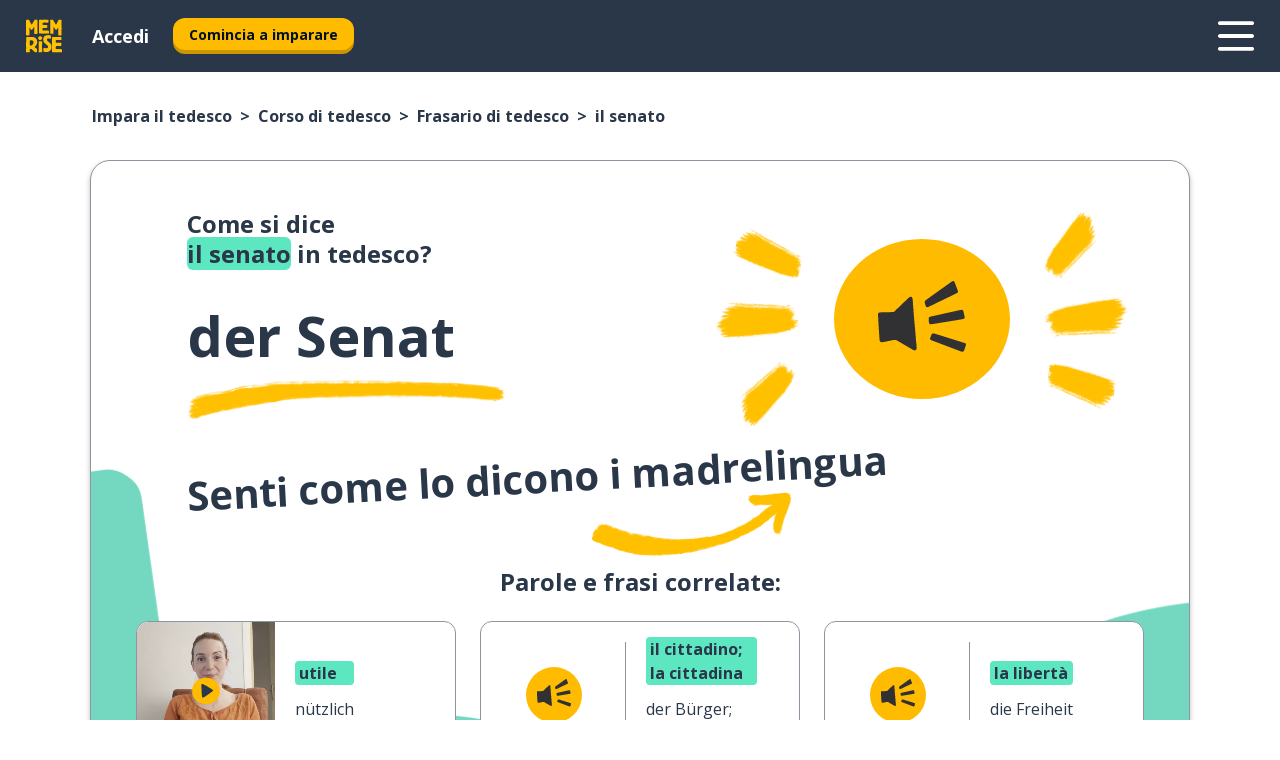

--- FILE ---
content_type: text/html; charset=utf-8
request_url: https://www.memrise.com/it/impara-il-tedesco/corso-tedesco/frasario/65541427495170/come-dire-il-senato-in-tedesco
body_size: 120108
content:
<!DOCTYPE html><html lang="it" data-testid="mainHtml" dir="ltr"><head><meta charSet="utf-8" data-next-head=""/><meta name="viewport" content="width=device-width" data-next-head=""/><link rel="canonical" href="https://www.memrise.com/it/impara-il-tedesco/corso-tedesco/frasario/65541427495170/come-dire-il-senato-in-tedesco" data-next-head=""/><title data-next-head="">Come si dice il senato in tedesco - Memrise.</title><meta name="description" content="Impara come dire il senato in tedesco, come si pronuncia nella vita reale e come puoi usare Memrise per imparare altre parole in tedesco." data-next-head=""/><script type="application/ld+json" data-next-head="">{"@context":"https://schema.org","@type":"BreadcrumbList","itemListElement":[{"@type":"ListItem","position":1,"item":"https://www.memrise.com/it/impara-il-tedesco","name":"Impara il tedesco"},{"@type":"ListItem","position":2,"item":"https://www.memrise.com/it/impara-il-tedesco/corso-tedesco","name":"Corso di tedesco"},{"@type":"ListItem","position":3,"item":"https://www.memrise.com/it/impara-il-tedesco/corso-tedesco/frasario","name":"Frasario di tedesco"},{"@type":"ListItem","position":4,"item":"https://www.memrise.com/it/impara-il-tedesco/corso-tedesco/frasario/65541427495170/come-dire-il-senato-in-tedesco","name":"il senato"}]}</script><link rel="shortcut icon" href="/favicons/favicon-new-logo.ico"/><link rel="icon" type="image/png" href="/favicons/favicon-new-logo-32x32.png"/><link rel="apple-touch-icon" sizes="180x180" href="/favicons/apple-touch-new-logo-icon.png"/><link rel="icon" type="image/png" sizes="512x512" href="/favicons/android-chrome-512x512.png"/><link rel="icon" type="image/png" sizes="192x192" href="/favicons/android-chrome-192x192.png"/><link rel="icon" type="image/png" sizes="32x32" href="/favicons/favicon-new-logo-32x32.png"/><link rel="icon" type="image/png" sizes="16x16" href="/favicons/favicon-new-logo-16x16.png"/><script>
                (function(w,d,s,l,i){w[l]=w[l]||[];w[l].push({'gtm.start':
                new Date().getTime(),event:'gtm.js'});var f=d.getElementsByTagName(s)[0],
                j=d.createElement(s),dl=l!='dataLayer'?'&l='+l:'';j.async=true;j.src=
                'https://www.googletagmanager.com/gtm.js?id='+i+dl;f.parentNode.insertBefore(j,f);
                })(window,document,'script','dataLayer','GTM-MN6K9Q4');
              </script><style>@import url(https://fonts.googleapis.com/css?family=Open+Sans:400,600,700&display=swap);
                       @import url(https://fonts.googleapis.com/css?family=Noto+Sans+JP:400,900&display=swap);
                       @import url(https://fonts.googleapis.com/css2?family=Satisfy&display=swap);</style><link data-next-font="" rel="preconnect" href="/" crossorigin="anonymous"/><link rel="preload" href="/_next/static/css/bb316c81c50a5d4c.css" as="style"/><link rel="stylesheet" href="/_next/static/css/bb316c81c50a5d4c.css" data-n-g=""/><noscript data-n-css=""></noscript><script defer="" nomodule="" src="/_next/static/chunks/polyfills-42372ed130431b0a.js"></script><script src="/_next/static/chunks/webpack-66bc089dcca0e60d.js" defer=""></script><script src="/_next/static/chunks/framework-ae1829ee4976b705.js" defer=""></script><script src="/_next/static/chunks/main-3ec2b4e3cf05dc97.js" defer=""></script><script src="/_next/static/chunks/pages/_app-7b9959cea3d7f13f.js" defer=""></script><script src="/_next/static/chunks/1780-0cd3c9edad6e2c11.js" defer=""></script><script src="/_next/static/chunks/4587-59611295a46a2221.js" defer=""></script><script src="/_next/static/chunks/3005-6dd9d7eb41b20ffa.js" defer=""></script><script src="/_next/static/chunks/247-80a2938cd08aa3f4.js" defer=""></script><script src="/_next/static/chunks/3435-a6074fe5e60b6d39.js" defer=""></script><script src="/_next/static/chunks/8738-c98aa7e56fb523f3.js" defer=""></script><script src="/_next/static/chunks/4072-3c35451ed72f93f7.js" defer=""></script><script src="/_next/static/chunks/4792-9d3d06690371f55d.js" defer=""></script><script src="/_next/static/chunks/2955-c85d0d28ebc7fad4.js" defer=""></script><script src="/_next/static/chunks/7005-4bbb8fb13500f53e.js" defer=""></script><script src="/_next/static/chunks/pages/localized/%5BsourceLanguageLocale%5D/%5BlearnSlug%5D/%5BcourseSlug%5D/phrasebook/%5BlearnableId%5D/%5BlearnableTitle%5D-d977150d89a1d558.js" defer=""></script><script src="/_next/static/v4QgdWpg8FoFcNlRSWsKg/_buildManifest.js" defer=""></script><script src="/_next/static/v4QgdWpg8FoFcNlRSWsKg/_ssgManifest.js" defer=""></script><style data-styled="" data-styled-version="6.1.19">*{box-sizing:border-box;max-width:70ex;}/*!sc*/
body,button,canvas,div,footer,header,html,input,img,label,main,nav,picture,svg,source,table,video{max-width:none;}/*!sc*/
input{font:inherit;}/*!sc*/
button{font-family:inherit;color:#001122;}/*!sc*/
body{font-family:"Open Sans",Sans-Serif,sans-serif;margin:0;}/*!sc*/
body *:focus{outline:none;}/*!sc*/
body *:focus-visible{box-shadow:0 0 0 3px #009FBB;outline:none;}/*!sc*/
body.ReactModal__Body--open{overflow:hidden;}/*!sc*/
@font-face{font-family:'Boing';src:url('/_next/static/fonts/82b0ddc927b20c7fe29c681becdfc688.woff2') format('woff2'),url('/_next/static/fonts/73499f2fb5eb9691e8f8a1d92ec83f9b.woff') format('woff');font-display:swap;}/*!sc*/
@font-face{font-family:'SF Compact Display';src:url(/_next/static/fonts/142461908bfa6ee83c81c4ecef6d9fe0.ttf) format('truetype');font-weight:500;font-style:normal;font-display:swap;}/*!sc*/
data-styled.g1[id="sc-global-iEDSUG1"]{content:"sc-global-iEDSUG1,"}/*!sc*/
.jrurxq{-webkit-font-smoothing:antialiased;-moz-osx-font-smoothing:grayscale;}/*!sc*/
.jrurxq svg{height:1em;line-height:inherit;vertical-align:middle;width:1em;}/*!sc*/
.bmASLs{-webkit-font-smoothing:antialiased;-moz-osx-font-smoothing:grayscale;}/*!sc*/
.bmASLs svg{height:1em;line-height:inherit;vertical-align:middle;width:1em;}/*!sc*/
.bmASLs svg,.bmASLs svg *{fill:currentcolor;}/*!sc*/
data-styled.g2[id="sc-b7oact-0"]{content:"jrurxq,bmASLs,"}/*!sc*/
.cpBRVk{position:fixed;z-index:900;top:0;}/*!sc*/
.cpBRVk .reactModalOverlay{background:rgba(41,55,73,0.8);position:absolute;width:100vw;height:100vh;display:flex;align-items:center;justify-content:center;padding-bottom:5vh;padding:0;}/*!sc*/
.cpBRVk .reactModalContent:focus{box-shadow:none;}/*!sc*/
.cpBRVk .reactModalContent{margin:0 0.5rem;position:relative;background:#FFFFFF;max-width:35rem;width:100%;height:fit-content;max-height:90vh;border-radius:1rem;overflow:auto;scrollbar-width:thin;width:100vw;height:100vh;max-width:100vw;max-height:100vh;margin:0;border-radius:0;}/*!sc*/
.cpBRVk .reactModalContent::-webkit-scrollbar{width:0.25rem;height:0.25rem;}/*!sc*/
.cpBRVk .reactModalContent::-webkit-scrollbar-track-piece{margin:0.75rem;}/*!sc*/
.cpBRVk .reactModalContent::-webkit-scrollbar-thumb{border-radius:9999rem;background:#BCC2CF;}/*!sc*/
data-styled.g6[id="sc-zupeq8-3"]{content:"cpBRVk,"}/*!sc*/
.dunrc{background:none;border:none;color:inherit;cursor:pointer;font:inherit;margin:0;max-width:none;outline:none;padding:0;text-decoration:none;height:fit-content;display:inline-block;flex-shrink:0;color:#001122;text-align:center;padding-left:1rem;padding-right:1rem;border-radius:0.75rem;font-family:'Open Sans',sans-serif;font-style:normal;font-weight:700;font-size:0.875rem;line-height:1.5;padding-top:4.5px;padding-bottom:4.5px;background:#FFFFFF;border:1px solid #A8AEBA;width:fit-content;}/*!sc*/
.dunrc:focus-visible,.dunrc:hover{color:#A8AEBA;}/*!sc*/
.dunrc:active{color:#46566B;border-color:#46566B;}/*!sc*/
.dunrc:disabled{background:#E7EAEF;border-color:#E7EAEF;box-shadow:none;color:#8E94A0;cursor:default;}/*!sc*/
.dunrc:disabled:hover{background:#E7EAEF;box-shadow:none;}/*!sc*/
.dYAOMr{background:none;border:none;color:inherit;cursor:pointer;font:inherit;margin:0;max-width:none;outline:none;padding:0;text-decoration:none;height:fit-content;display:inline-block;flex-shrink:0;color:#001122;text-align:center;padding-left:1rem;padding-right:1rem;border-radius:0.75rem;font-family:'Open Sans',sans-serif;font-style:normal;font-weight:700;font-size:0.875rem;line-height:1.5;padding-top:5.5px;padding-bottom:5.5px;background:#FFBB00;box-shadow:0 0.25rem 0 0 #CC9600;width:fit-content;}/*!sc*/
.dYAOMr:focus-visible,.dYAOMr:hover{background:#FFD666;}/*!sc*/
.dYAOMr:active{background:#CC9600;box-shadow:none;}/*!sc*/
@media (max-width:calc(35rem - 1px)){.dYAOMr{width:100%;min-width:unset;}}/*!sc*/
.dYAOMr:disabled{background:#E7EAEF;border-color:#E7EAEF;box-shadow:none;color:#8E94A0;cursor:default;}/*!sc*/
.dYAOMr:disabled:hover{background:#E7EAEF;box-shadow:none;}/*!sc*/
.epOrmY{background:none;border:none;color:inherit;cursor:pointer;font:inherit;margin:0;max-width:none;outline:none;padding:0;text-decoration:none;height:fit-content;display:inline-block;flex-shrink:0;color:#001122;text-align:center;padding-left:1.5rem;padding-right:1.5rem;border-radius:1rem;font-family:'Open Sans',sans-serif;font-style:normal;font-weight:700;font-size:1.125rem;line-height:1.5;padding-top:10.5px;padding-bottom:10.5px;background:#FFBB00;box-shadow:0 0.25rem 0 0 #CC9600;width:fit-content;}/*!sc*/
.epOrmY:focus-visible,.epOrmY:hover{background:#FFD666;}/*!sc*/
.epOrmY:active{background:#CC9600;box-shadow:none;}/*!sc*/
@media (max-width:calc(35rem - 1px)){.epOrmY{width:100%;min-width:unset;}}/*!sc*/
.epOrmY:disabled{background:#E7EAEF;border-color:#E7EAEF;box-shadow:none;color:#8E94A0;cursor:default;}/*!sc*/
.epOrmY:disabled:hover{background:#E7EAEF;box-shadow:none;}/*!sc*/
.lnsdTn{background:none;border:none;color:inherit;cursor:pointer;font:inherit;margin:0;max-width:none;outline:none;padding:0;text-decoration:none;height:fit-content;display:inline-block;flex-shrink:0;color:#001122;text-align:center;padding-left:1.5rem;padding-right:1.5rem;border-radius:1rem;font-family:'Open Sans',sans-serif;font-style:normal;font-weight:700;font-size:1.125rem;line-height:1.5;padding-top:10.5px;padding-bottom:10.5px;background:#FFBB00;box-shadow:0 0.25rem 0 0 #CC9600;width:fit-content;}/*!sc*/
.lnsdTn:focus-visible,.lnsdTn:hover{background:#FFD666;}/*!sc*/
.lnsdTn:active{background:#CC9600;box-shadow:none;}/*!sc*/
.lnsdTn:disabled{background:#E7EAEF;border-color:#E7EAEF;box-shadow:none;color:#8E94A0;cursor:default;}/*!sc*/
.lnsdTn:disabled:hover{background:#E7EAEF;box-shadow:none;}/*!sc*/
data-styled.g11[id="sc-bpbwls-0"]{content:"dunrc,dYAOMr,epOrmY,lnsdTn,"}/*!sc*/
.dcohuk{display:block;width:4rem;aspect-ratio:100/91;}/*!sc*/
.dcohuk svg{width:100%;height:100%;}/*!sc*/
data-styled.g18[id="sc-1n7mr0z-0"]{content:"dcohuk,"}/*!sc*/
.dFUnFA{width:3rem;height:3rem;}/*!sc*/
.dFUnFA svg{padding:0 calc(100% / 8);}/*!sc*/
@media (min-width:90rem){.dFUnFA{width:5rem;height:5rem;}}/*!sc*/
data-styled.g19[id="sc-zbwtg0-0"]{content:"dFUnFA,"}/*!sc*/
.dNynjy{display:flex;margin:calc(100% / 8);background-color:#939094;border-radius:100%;}/*!sc*/
data-styled.g23[id="sc-195syxk-0"]{content:"dNynjy,"}/*!sc*/
.gIifvs{height:100%;width:100%;}/*!sc*/
data-styled.g24[id="sc-195syxk-1"]{content:"gIifvs,"}/*!sc*/
.bPPfRU{position:sticky;top:0;z-index:600;}/*!sc*/
data-styled.g32[id="sc-9u2oxj-0"]{content:"bPPfRU,"}/*!sc*/
.kaanhy{display:none;height:2.5rem;background-color:#FFC933;color:#FFFFFF;}/*!sc*/
@media (min-width:90rem){.kaanhy{display:flex;align-items:center;justify-content:flex-end;gap:3rem;padding:0 1.25rem;}}/*!sc*/
data-styled.g33[id="sc-9u2oxj-1"]{content:"kaanhy,"}/*!sc*/
.gFPdqr{display:flex;gap:1rem;justify-content:space-between;align-items:center;height:4.5rem;padding:0 1.25rem;background-color:#293749;color:#FFFFFF;}/*!sc*/
@media (min-width:45rem){.gFPdqr{gap:2rem;}}/*!sc*/
@media (min-width:90rem){.gFPdqr{height:5rem;}}/*!sc*/
data-styled.g34[id="sc-9u2oxj-2"]{content:"gFPdqr,"}/*!sc*/
.cVrogz{flex-grow:1;display:flex;align-items:center;gap:2rem;}/*!sc*/
@media (min-width:90rem){.cVrogz{flex-grow:0;justify-content:flex-end;}}/*!sc*/
data-styled.g35[id="sc-9u2oxj-3"]{content:"cVrogz,"}/*!sc*/
.eqMCoZ{display:none;gap:2rem;margin:0;padding:0;font-family:'Open Sans',sans-serif;font-style:normal;font-weight:700;font-size:1.25rem;line-height:1.5;}/*!sc*/
@media (min-width:90rem){.eqMCoZ{display:flex;}}/*!sc*/
data-styled.g36[id="sc-9u2oxj-4"]{content:"eqMCoZ,"}/*!sc*/
.cVIZkc{list-style-type:none;}/*!sc*/
data-styled.g37[id="sc-9u2oxj-5"]{content:"cVIZkc,"}/*!sc*/
.fjVJf{display:inline-block;color:inherit;text-decoration:none;transition:transform 0.5s ease;}/*!sc*/
.fjVJf:hover{transform:translateY(-0.125rem);}/*!sc*/
data-styled.g38[id="sc-9u2oxj-6"]{content:"fjVJf,"}/*!sc*/
.hmwxMa{transform:translateY(-0.125rem);}/*!sc*/
@media (min-width:90rem){.hmwxMa{display:none;}}/*!sc*/
data-styled.g39[id="sc-9u2oxj-7"]{content:"hmwxMa,"}/*!sc*/
.iiUiDh{display:none;transform:translateY(-0.125rem);}/*!sc*/
@media (min-width:90rem){.iiUiDh{display:flex;}}/*!sc*/
data-styled.g40[id="sc-9u2oxj-8"]{content:"iiUiDh,"}/*!sc*/
.bDkzTN{height:3rem;margin-left:auto;}/*!sc*/
@media (min-width:90rem){.bDkzTN{display:none;}}/*!sc*/
data-styled.g41[id="sc-9u2oxj-9"]{content:"bDkzTN,"}/*!sc*/
.kjFDpG{color:#FFFFFF;background:none;padding:0;border:none;cursor:pointer;height:3rem;width:3rem;}/*!sc*/
data-styled.g42[id="sc-9u2oxj-10"]{content:"kjFDpG,"}/*!sc*/
.laMwSl svg{height:100%;width:100%;padding:0 calc(100% / 8);}/*!sc*/
data-styled.g43[id="sc-9u2oxj-11"]{content:"laMwSl,"}/*!sc*/
.dueqgh{display:none;padding:0.5rem 1.5rem;color:#FFFFFF;font-family:'Open Sans',sans-serif;font-style:normal;font-weight:700;font-size:1.125rem;line-height:1.5;}/*!sc*/
@media (min-width:45rem){.dueqgh{display:block;}}/*!sc*/
@media (min-width:90rem){.dueqgh{display:none;}}/*!sc*/
data-styled.g44[id="sc-9u2oxj-12"]{content:"dueqgh,"}/*!sc*/
.ijZXyR{right:4rem;top:0.75rem;}/*!sc*/
@media (min-width:90rem){.ijZXyR{right:unset;left:8rem;top:3.5rem;}}/*!sc*/
data-styled.g45[id="sc-9u2oxj-13"]{content:"ijZXyR,"}/*!sc*/
.gtUQoe .reactModalOverlay{justify-content:flex-end;}/*!sc*/
.gtUQoe .reactModalContent{max-width:35rem;background-color:#FFC933;}/*!sc*/
data-styled.g46[id="sc-19kcgpx-0"]{content:"gtUQoe,"}/*!sc*/
.lijYCf{border:none;border-radius:1rem;background:#FFFFFF;box-shadow:0 0 0.25rem 0.125rem #D9DEE8;position:absolute;z-index:900;overflow:hidden;left:50%;transform:translateX(-50%);}/*!sc*/
@media (max-width:64rem){.lijYCf{max-width:238px;}}/*!sc*/
data-styled.g57[id="sc-hboymh-0"]{content:"lijYCf,"}/*!sc*/
.hGCqlf{overflow:hidden;max-height:75vh;overflow-y:auto;scrollbar-width:thin;}/*!sc*/
.hGCqlf::-webkit-scrollbar{width:0.25rem;height:0.25rem;}/*!sc*/
.hGCqlf::-webkit-scrollbar-track-piece{margin:0.75rem;}/*!sc*/
.hGCqlf::-webkit-scrollbar-thumb{border-radius:9999rem;background:#BCC2CF;}/*!sc*/
data-styled.g58[id="sc-hboymh-1"]{content:"hGCqlf,"}/*!sc*/
.eVOffy{position:relative;}/*!sc*/
data-styled.g60[id="sc-hboymh-3"]{content:"eVOffy,"}/*!sc*/
.eRGsQx .sc-hboymh-0{box-shadow:0 3px 3px hsla(0,0%,0%,0.14);background-color:#FFC933;border-radius:1.25rem;padding:2rem 1.5rem;margin-top:calc((5rem - 1.875rem) / 2);}/*!sc*/
data-styled.g61[id="sc-1oa7fe-0"]{content:"eRGsQx,"}/*!sc*/
.Njcqq{background:none;color:inherit;padding:0;border:none;cursor:pointer;transition:transform 0.5s ease;font-family:'Open Sans',sans-serif;font-style:normal;font-weight:700;font-size:1.25rem;line-height:1.5;}/*!sc*/
.Njcqq:hover{transform:translateY(-0.125rem);}/*!sc*/
data-styled.g63[id="sc-1oa7fe-2"]{content:"Njcqq,"}/*!sc*/
.bFWOgg{display:flex;gap:1.5rem;}/*!sc*/
data-styled.g65[id="sc-1oa7fe-4"]{content:"bFWOgg,"}/*!sc*/
.durqJk{list-style-type:none;padding:0;}/*!sc*/
.durqJk:first-of-type:last-of-type li:first-of-type:last-of-type{border-bottom:none;padding:0;min-height:3rem;width:unset;white-space:nowrap;}/*!sc*/
data-styled.g66[id="sc-1oa7fe-5"]{content:"durqJk,"}/*!sc*/
.bbjGgB{list-style-type:none;min-height:4rem;padding:0.5rem 0;width:14.75rem;max-width:14.75rem;border-bottom:1px solid #46566B;}/*!sc*/
data-styled.g67[id="sc-1oa7fe-6"]{content:"bbjGgB,"}/*!sc*/
.jnbexM{display:flex;align-items:center;gap:0.25rem;min-height:3rem;}/*!sc*/
data-styled.g68[id="sc-1oa7fe-7"]{content:"jnbexM,"}/*!sc*/
.hNwEIJ{flex-shrink:0;display:flex;height:2.5rem;width:2.5rem;font-size:2.5rem;}/*!sc*/
data-styled.g69[id="sc-1oa7fe-8"]{content:"hNwEIJ,"}/*!sc*/
.hzCfpp{display:inline-block;color:#000000;font-family:'Open Sans',sans-serif;font-style:normal;font-weight:500;font-size:1rem;line-height:1.5;text-decoration:none;transition:transform 0.5s ease;}/*!sc*/
.hzCfpp:hover{transform:translateY(-0.125rem);}/*!sc*/
data-styled.g70[id="sc-1oa7fe-9"]{content:"hzCfpp,"}/*!sc*/
.cCbtGb{display:none;}/*!sc*/
data-styled.g71[id="sc-1oa7fe-10"]{content:"cCbtGb,"}/*!sc*/
.hcoLQz{outline:none;text-decoration:none;transition:all 0.5s ease;}/*!sc*/
.hcoLQz:hover{color:#FFBB00;}/*!sc*/
data-styled.g76[id="sc-1dmnw0n-0"]{content:"hcoLQz,"}/*!sc*/
.ijvBQN{margin:unset;padding:unset;list-style:none;max-width:unset;}/*!sc*/
data-styled.g77[id="sc-1dmnw0n-1"]{content:"ijvBQN,"}/*!sc*/
.iVtkMO{max-width:unset;}/*!sc*/
data-styled.g78[id="sc-1dmnw0n-2"]{content:"iVtkMO,"}/*!sc*/
.kMeMTf{padding:4rem 1.5rem;background-color:#293749;color:#FFFFFF;}/*!sc*/
data-styled.g79[id="sc-1dmnw0n-3"]{content:"kMeMTf,"}/*!sc*/
.bUBhdm{margin-top:2rem;display:grid;grid-template-columns:repeat(1fr);}/*!sc*/
@media (min-width:768px){.bUBhdm{max-width:870px;margin-top:4rem;margin-left:auto;margin-right:auto;grid-column-gap:0.75rem;grid-template-columns:repeat(4,1fr);}}/*!sc*/
data-styled.g80[id="sc-1dmnw0n-4"]{content:"bUBhdm,"}/*!sc*/
.kxhHXy{min-height:1.75rem;display:flex;align-items:center;color:inherit;font-family:'Open Sans',sans-serif;font-style:normal;font-weight:500;font-size:1rem;line-height:1.5;}/*!sc*/
data-styled.g81[id="sc-1dmnw0n-5"]{content:"kxhHXy,"}/*!sc*/
@media (max-width:calc(768px - 1px)){.gIOYwE{padding-top:0.5rem;padding-bottom:0.5rem;border-bottom:1px solid #CCD2DE;}}/*!sc*/
data-styled.g83[id="sc-1dmnw0n-7"]{content:"gIOYwE,"}/*!sc*/
.esMirJ{margin-left:auto;margin-right:auto;}/*!sc*/
data-styled.g85[id="sc-1dmnw0n-9"]{content:"esMirJ,"}/*!sc*/
.iETLns{width:fit-content;margin-top:2rem;margin-left:auto;margin-right:auto;}/*!sc*/
data-styled.g86[id="sc-1dmnw0n-10"]{content:"iETLns,"}/*!sc*/
.jmQIyK{margin-top:3rem;display:flex;flex-direction:row;align-items:center;justify-content:center;gap:1.25rem;}/*!sc*/
data-styled.g87[id="sc-1dmnw0n-11"]{content:"jmQIyK,"}/*!sc*/
.irCsTN{font-family:'Open Sans',sans-serif;font-style:normal;font-weight:700;font-size:0.875rem;line-height:1.5;color:#939094;}/*!sc*/
data-styled.g88[id="sc-1dmnw0n-12"]{content:"irCsTN,"}/*!sc*/
.eHTqsu{margin-top:2.5rem;display:flex;flex-direction:row;align-items:center;justify-content:center;gap:1.25rem;}/*!sc*/
data-styled.g89[id="sc-1dmnw0n-13"]{content:"eHTqsu,"}/*!sc*/
.ddBZRt{width:2rem;height:2rem;display:flex;align-items:center;justify-content:center;border:1px solid #FFFFFF;border-radius:9999rem;color:inherit;font-family:'Open Sans',sans-serif;font-style:normal;font-weight:700;font-size:0.875rem;line-height:1.5;}/*!sc*/
.ddBZRt:hover{border-color:#FFBB00;}/*!sc*/
.ddBZRt svg{width:0.5rem;}/*!sc*/
.kewxLX{width:2rem;height:2rem;display:flex;align-items:center;justify-content:center;border:1px solid #FFFFFF;border-radius:9999rem;color:inherit;font-family:'Open Sans',sans-serif;font-style:normal;font-weight:700;font-size:0.875rem;line-height:1.5;}/*!sc*/
.kewxLX:hover{border-color:#FFBB00;}/*!sc*/
.kewxLX svg{width:1rem;}/*!sc*/
data-styled.g90[id="sc-1h6n5nk-0"]{content:"ddBZRt,kewxLX,"}/*!sc*/
.eRVoHY{flex:1;}/*!sc*/
data-styled.g91[id="sc-tbb2mp-0"]{content:"eRVoHY,"}/*!sc*/
.idbPHk{min-height:100vh;display:flex;flex-direction:column;background-color:#FFFFFF;}/*!sc*/
data-styled.g92[id="sc-tbb2mp-1"]{content:"idbPHk,"}/*!sc*/
.jrScvR{display:inline-flex;flex-direction:column;align-items:center;}/*!sc*/
data-styled.g93[id="sc-u2pznz-0"]{content:"jrScvR,"}/*!sc*/
.huUHEg{margin-bottom:0.5rem;}/*!sc*/
data-styled.g94[id="sc-u2pznz-1"]{content:"huUHEg,"}/*!sc*/
.huyeLR{display:inline-block;color:unset;text-decoration:none;font-family:'Open Sans',sans-serif;font-style:normal;font-weight:700;font-size:0.875rem;line-height:1.5;}/*!sc*/
.huyeLR:hover{text-decoration:underline;}/*!sc*/
data-styled.g96[id="sc-u2pznz-3"]{content:"huyeLR,"}/*!sc*/
.hyONz{display:flex;flex-wrap:wrap;justify-content:center;gap:1rem;}/*!sc*/
@media (min-width:40rem){.hyONz{display:grid;grid-auto-columns:minmax(0,1fr);grid-auto-flow:column;}.hyONz >*:first-child{margin-left:auto;}.hyONz >*:last-child{margin-right:auto;}}/*!sc*/
data-styled.g97[id="sc-u2pznz-4"]{content:"hyONz,"}/*!sc*/
.jaJntC{height:100%;aspect-ratio:3/1;background-image:url();background-position-x:left;background-position-y:top;background-repeat:no-repeat;background-size:contain;text-indent:100%;white-space:nowrap;overflow:hidden;}/*!sc*/
data-styled.g98[id="sc-1dvjq6u-0"]{content:"jaJntC,"}/*!sc*/
.iPABab{width:fit-content;height:3.5rem;display:block;overflow:hidden;}/*!sc*/
data-styled.g99[id="sc-1dvjq6u-1"]{content:"iPABab,"}/*!sc*/
.kitaAI{height:100%;aspect-ratio:300/89;background-image:url();background-position-x:left;background-position-y:top;background-repeat:no-repeat;background-size:contain;text-indent:100%;white-space:nowrap;overflow:hidden;}/*!sc*/
data-styled.g100[id="sc-huerz9-0"]{content:"kitaAI,"}/*!sc*/
.jShmWd{width:fit-content;height:3.5rem;display:block;overflow:hidden;}/*!sc*/
data-styled.g101[id="sc-huerz9-1"]{content:"jShmWd,"}/*!sc*/
.czzGXJ{margin-left:auto;margin-right:auto;padding:1.25rem 1.5rem;}/*!sc*/
@media (max-width: 30rem){.czzGXJ{padding:2.5rem 1.5rem;}}/*!sc*/
data-styled.g102[id="sc-16z8h1d-0"]{content:"czzGXJ,"}/*!sc*/
.cNwWul{margin:0 0.75rem 1.25rem;border-radius:0.75rem;text-decoration:none;}/*!sc*/
.cNwWul:hover{background:#F6F6F6;}/*!sc*/
@media (min-width:40rem){.cNwWul{margin:0 0.75rem 2rem;}}/*!sc*/
data-styled.g112[id="sc-wd9cs0-0"]{content:"cNwWul,"}/*!sc*/
.hiNrDv{position:relative;width:300px;height:6rem;border:1px solid #8E94A0;box-sizing:border-box;box-shadow:0 0.25rem 0 #CCD2DE;border-radius:0.75rem;color:#293749;background-image:url(/_next/static/images/dcf164ad18c5da121a539a1ae399290f.png);background-repeat:no-repeat;background-position:bottom center;padding:1rem 0.75rem 1rem 1.5rem;font-weight:700;}/*!sc*/
.hiNrDv:active{box-shadow:none;}/*!sc*/
.hiNrDv img{width:1.125rem;height:1.125rem;}/*!sc*/
data-styled.g113[id="sc-wd9cs0-1"]{content:"hiNrDv,"}/*!sc*/
.gUKwPl{display:flex;align-items:center;margin-bottom:0.25rem;padding-bottom:1rem;border-bottom:1px solid #293749;}/*!sc*/
data-styled.g114[id="sc-wd9cs0-2"]{content:"gUKwPl,"}/*!sc*/
.hfVwup{margin:0 0 0 0.25rem;white-space:nowrap;overflow:hidden;text-overflow:ellipsis;position:relative;font-family:'Open Sans',sans-serif;font-style:normal;font-weight:700;font-size:1rem;line-height:1.5;padding-left:1.5rem;}/*!sc*/
@media (min-width:40rem){.hfVwup{font-family:'Open Sans',sans-serif;font-style:normal;font-weight:700;font-size:1.25rem;line-height:1.5;}}/*!sc*/
.hfVwup:before{display:inline-block;content:'';background:url(https://static.memrise.com/uploads/scenario-icons/Society-3aded4bf-37c1-48c1-8e72-585a31be4460.png) left center no-repeat;background-size:contain;position:absolute;width:18px;height:100%;left:0;}/*!sc*/
@media (min-width:40rem){.hfVwup:before{width:1.25rem;}}/*!sc*/
data-styled.g115[id="sc-wd9cs0-3"]{content:"hfVwup,"}/*!sc*/
.codFvy{display:flex;justify-content:space-between;font-family:'Open Sans',sans-serif;font-style:normal;font-weight:500;font-size:0.75rem;line-height:1.5;}/*!sc*/
@media (min-width:40rem){.codFvy{font-family:'Open Sans',sans-serif;font-style:normal;font-weight:700;font-size:0.875rem;line-height:1.5;}}/*!sc*/
data-styled.g116[id="sc-wd9cs0-4"]{content:"codFvy,"}/*!sc*/
.bmIjGN{margin-bottom:3rem;}/*!sc*/
@media (min-width:40rem){.bmIjGN{margin-bottom:8rem;}}/*!sc*/
data-styled.g117[id="sc-4k62pk-0"]{content:"bmIjGN,"}/*!sc*/
.euPhBt{width:100%;display:flex;justify-content:center;flex-wrap:wrap;}/*!sc*/
data-styled.g118[id="sc-4k62pk-1"]{content:"euPhBt,"}/*!sc*/
.jZyTzF{margin-bottom:1.25rem;text-align:center;font-family:'Open Sans',sans-serif;font-style:normal;font-weight:700;font-size:1.5rem;line-height:1.25;}/*!sc*/
@media (min-width:40rem){.jZyTzF{margin-bottom:2rem;font-family:'Open Sans',sans-serif;font-style:normal;font-weight:700;font-size:1.5rem;line-height:1.25;}}/*!sc*/
data-styled.g119[id="sc-4k62pk-2"]{content:"jZyTzF,"}/*!sc*/
.epjQCm{box-sizing:content-box;margin-left:auto;margin-right:auto;max-width:80rem;padding:0 0;display:flex;flex-direction:column;align-items:center;}/*!sc*/
data-styled.g125[id="sc-11woejv-0"]{content:"epjQCm,"}/*!sc*/
.jdZqbx{height:100%;width:100%;}/*!sc*/
data-styled.g231[id="sc-1uvkzx3-0"]{content:"jdZqbx,"}/*!sc*/
.kDhydS{display:inline-block;height:fit-content;position:relative;}/*!sc*/
data-styled.g232[id="sc-1uvkzx3-1"]{content:"kDhydS,"}/*!sc*/
.cXBPCU svg{height:100%;width:100%;}/*!sc*/
.cXBPCU svg *{fill:#FFBB00;}/*!sc*/
data-styled.g233[id="sc-1uvkzx3-2"]{content:"cXBPCU,"}/*!sc*/
.dJwppO{height:100%;position:relative;width:100%;}/*!sc*/
data-styled.g234[id="sc-1uvkzx3-3"]{content:"dJwppO,"}/*!sc*/
.eBlGzF{left:42%;position:absolute;width:20%;}/*!sc*/
data-styled.g235[id="sc-1uvkzx3-4"]{content:"eBlGzF,"}/*!sc*/
.byePSi{align-items:center;background:none;border:none;border-radius:50%;cursor:pointer;display:flex;height:100%;justify-content:center;left:0;padding:20%;position:absolute;top:0;transform-origin:center;width:100%;}/*!sc*/
.byePSi.byePSi:focus{box-shadow:none;}/*!sc*/
.byePSi.byePSi:focus .sc-1uvkzx3-0{stroke:#009FBB;stroke-width:3px;}/*!sc*/
.byePSi .sc-1uvkzx3-2,.byePSi .sc-1uvkzx3-0{transition:transform 0.4s cubic-bezier(0.39,-0.64,0.29,2.64);}/*!sc*/
.byePSi:hover .sc-1uvkzx3-2,.byePSi:hover .sc-1uvkzx3-0{transform:scale(1.07);}/*!sc*/
data-styled.g236[id="sc-1uvkzx3-5"]{content:"byePSi,"}/*!sc*/
.jAjPkg{border-radius:1rem;width:100%;}/*!sc*/
data-styled.g237[id="sc-1uvkzx3-6"]{content:"jAjPkg,"}/*!sc*/
.knALWT{padding-right:0.5rem;display:inline;}/*!sc*/
.knALWT::after{content:'>';padding-left:0.5rem;}/*!sc*/
.knALWT:last-child{padding-right:0;pointer-events:none;}/*!sc*/
.knALWT:last-child::after{content:none;}/*!sc*/
data-styled.g271[id="sc-7w4w67-0"]{content:"knALWT,"}/*!sc*/
.bdiqQX{color:inherit;text-decoration:none;}/*!sc*/
data-styled.g272[id="sc-7w4w67-1"]{content:"bdiqQX,"}/*!sc*/
.cGMbcE{width:100%;max-width:unset;padding:0;padding-left:1.5rem;padding-right:1.5rem;margin:0;margin-top:1rem;margin-bottom:1rem;color:#293749;font-family:'Open Sans',sans-serif;font-style:normal;font-weight:700;font-size:0.875rem;line-height:1.5;list-style:none;white-space:nowrap;overflow-x:scroll;scrollbar-width:none;}/*!sc*/
.cGMbcE::-webkit-scrollbar{display:none;}/*!sc*/
@media (min-width:40rem){.cGMbcE{padding-left:3rem;padding-right:3rem;margin-top:2rem;margin-bottom:2rem;font-family:'Open Sans',sans-serif;font-style:normal;font-weight:700;font-size:1rem;line-height:1.5;white-space:unset;overflow-x:unset;}}/*!sc*/
@media (min-width:1200px){.cGMbcE{max-width:1152px;margin-left:auto;margin-right:auto;padding-left:1.5rem;padding-right:1.5rem;}}/*!sc*/
data-styled.g273[id="sc-718cxb-0"]{content:"cGMbcE,"}/*!sc*/
.bUmJqh{position:relative;margin:0;margin-right:0.75rem;min-height:10rem;min-width:5rem;}/*!sc*/
@media (min-width:40rem){.bUmJqh{margin-right:1.5rem;}}/*!sc*/
data-styled.g274[id="sc-1wvoh04-0"]{content:"bUmJqh,"}/*!sc*/
.guISGk{align-items:center;display:flex;flex:1;flex-direction:row;}/*!sc*/
@media (max-width:calc(80rem - 1px)){.guISGk:nth-child(even):not(:last-child){flex-direction:row-reverse;justify-content:space-between;}.guISGk:nth-child(even):not(:last-child) .sc-1wvoh04-0{margin-left:0.75rem;margin-right:0;}@media (min-width:40rem){.guISGk:nth-child(even):not(:last-child) .sc-1wvoh04-0{margin-left:1.5rem;}}}/*!sc*/
data-styled.g275[id="sc-1wvoh04-1"]{content:"guISGk,"}/*!sc*/
.igAGAB{font-weight:700;}/*!sc*/
data-styled.g276[id="sc-1wvoh04-2"]{content:"igAGAB,"}/*!sc*/
.iroieq{font-family:'Open Sans',sans-serif;font-style:normal;font-weight:700;font-size:1.25rem;line-height:1.5;}/*!sc*/
@media (min-width:40rem){.iroieq{margin-bottom:0.5rem;font-family:'Open Sans',sans-serif;font-style:normal;font-weight:700;font-size:1.5rem;line-height:1.25;}}/*!sc*/
data-styled.g277[id="sc-1wvoh04-3"]{content:"iroieq,"}/*!sc*/
.fTxXIW{font-family:'Open Sans',sans-serif;font-style:normal;font-weight:500;font-size:1rem;line-height:1.5;}/*!sc*/
@media (min-width:40rem){.fTxXIW{padding-right:initial;}}/*!sc*/
data-styled.g278[id="sc-1wvoh04-4"]{content:"fTxXIW,"}/*!sc*/
.hYGQfQ{object-fit:contain;}/*!sc*/
data-styled.g279[id="sc-1wvoh04-5"]{content:"hYGQfQ,"}/*!sc*/
.evUHNg{flex-direction:column;align-items:center;}/*!sc*/
data-styled.g280[id="sc-9e0a4e-0"]{content:"evUHNg,"}/*!sc*/
.blXKoo{margin-bottom:1.25rem;color:#293749;font-family:'Open Sans',sans-serif;font-style:normal;font-weight:700;font-size:1.5rem;line-height:1.25;}/*!sc*/
@media (min-width:45rem){.blXKoo{font-family:'Open Sans',sans-serif;font-style:normal;font-weight:700;font-size:1.5rem;line-height:1.25;}}/*!sc*/
data-styled.g281[id="sc-9e0a4e-1"]{content:"blXKoo,"}/*!sc*/
.lfpzvR{position:relative;display:flex;flex-wrap:wrap;}/*!sc*/
data-styled.g282[id="sc-9e0a4e-2"]{content:"lfpzvR,"}/*!sc*/
.hcfJbG{text-align:center;width:50%;padding-right:2.5rem;min-height:250px;z-index:100;}/*!sc*/
data-styled.g283[id="sc-9e0a4e-3"]{content:"hcfJbG,"}/*!sc*/
.iudtVE{padding-right:0;padding-left:2.5rem;}/*!sc*/
data-styled.g284[id="sc-9e0a4e-4"]{content:"iudtVE,"}/*!sc*/
.iCezwS{text-align:center;margin:0 auto;}/*!sc*/
data-styled.g285[id="sc-9e0a4e-5"]{content:"iCezwS,"}/*!sc*/
.dwDAtB{color:#293749;font-family:'Open Sans',sans-serif;font-style:normal;font-weight:700;font-size:1rem;line-height:1.5;}/*!sc*/
@media (min-width:45rem){.dwDAtB{font-family:'Open Sans',sans-serif;font-style:normal;font-weight:700;font-size:1.25rem;line-height:1.5;}}/*!sc*/
data-styled.g286[id="sc-9e0a4e-6"]{content:"dwDAtB,"}/*!sc*/
.eDPCzM{font-family:'Open Sans',sans-serif;font-style:normal;font-weight:700;font-size:0.75rem;line-height:1.5;}/*!sc*/
@media (min-width:45rem){.eDPCzM{font-family:'Open Sans',sans-serif;font-style:normal;font-weight:700;font-size:0.875rem;line-height:1.5;}}/*!sc*/
data-styled.g287[id="sc-9e0a4e-7"]{content:"eDPCzM,"}/*!sc*/
.dbmIUg{width:100%;max-width:10rem;margin:0 auto;color:#00A778;}/*!sc*/
data-styled.g288[id="sc-9e0a4e-8"]{content:"dbmIUg,"}/*!sc*/
.gfghqm{width:100%;max-width:10rem;margin:0 auto;color:#E46962;}/*!sc*/
data-styled.g289[id="sc-9e0a4e-9"]{content:"gfghqm,"}/*!sc*/
.hUpSrd{color:#009FBB;}/*!sc*/
data-styled.g290[id="sc-9e0a4e-10"]{content:"hUpSrd,"}/*!sc*/
.hzGQLq{object-fit:contain;}/*!sc*/
data-styled.g291[id="sc-9e0a4e-11"]{content:"hzGQLq,"}/*!sc*/
.dalkCg{display:none;}/*!sc*/
@media (min-width:40rem){.dalkCg{display:block;width:fit-content;margin-top:3rem;margin-left:auto;margin-right:auto;}}/*!sc*/
data-styled.g292[id="sc-u78ft2-0"]{content:"dalkCg,"}/*!sc*/
.gvGQbj{color:#293749;padding-left:1.5rem;padding-right:1.5rem;padding-bottom:2.5rem;}/*!sc*/
@media (min-width:40rem){.gvGQbj{padding-bottom:5rem;}}/*!sc*/
data-styled.g293[id="sc-u78ft2-1"]{content:"gvGQbj,"}/*!sc*/
.ifBNRl{width:100%;max-width:30rem;margin-left:auto;margin-right:auto;padding-top:1.5rem;padding-bottom:3rem;padding-left:1.5rem;padding-right:1.5rem;background-color:#FFFFFF;border-radius:0.75rem;box-shadow:0 1px 3px hsla(0, 0%, 0%, 0.14),0 1px 2px hsla(0, 0%, 0%, 0.24);}/*!sc*/
@media (min-width:40rem){.ifBNRl{max-width:unset;padding:unset;border-radius:unset;box-shadow:unset;}}/*!sc*/
data-styled.g294[id="sc-u78ft2-2"]{content:"ifBNRl,"}/*!sc*/
.kUmeyC{margin-bottom:3rem;font-family:'Open Sans',sans-serif;font-style:normal;font-weight:700;font-size:1rem;line-height:1.5;}/*!sc*/
@media (min-width:40rem){.kUmeyC{max-width:35rem;margin-bottom:3rem;font-family:'Open Sans',sans-serif;font-style:normal;font-weight:700;font-size:1rem;line-height:1.5;}}/*!sc*/
data-styled.g295[id="sc-u78ft2-3"]{content:"kUmeyC,"}/*!sc*/
.hDykIa >*{margin-bottom:3rem;}/*!sc*/
.hDykIa >*:last-of-type{margin-bottom:unset;}/*!sc*/
@media (min-width:40rem){.hDykIa{display:flex;flex-direction:column;align-items:center;justify-content:flex-start;flex-wrap:wrap;}.hDykIa >*{width:25rem;}}/*!sc*/
@media (min-width:80rem){.hDykIa{flex-direction:row;gap:3rem;}.hDykIa >*,.hDykIa >*:last-of-type{margin-bottom:unset;width:unset;}}/*!sc*/
data-styled.g296[id="sc-u78ft2-4"]{content:"hDykIa,"}/*!sc*/
.jkMYsf{margin:0;margin-bottom:0.75rem;font-family:'Open Sans',sans-serif;font-style:normal;font-weight:700;font-size:1.5rem;line-height:1.25;}/*!sc*/
@media (min-width:40rem){.jkMYsf{max-width:35rem;margin-bottom:0.75rem;font-family:'Open Sans',sans-serif;font-style:normal;font-weight:700;font-size:2rem;line-height:1.25;}}/*!sc*/
data-styled.g297[id="sc-u78ft2-5"]{content:"jkMYsf,"}/*!sc*/
.iKnVex{display:flex;margin-top:3.5rem;}/*!sc*/
@media (min-width:40rem){.iKnVex{display:none;}}/*!sc*/
data-styled.g299[id="sc-u78ft2-7"]{content:"iKnVex,"}/*!sc*/
@media (min-width:60rem){.cbKmTu{display:none;}}/*!sc*/
@media (max-width:calc(60rem - 1px)){.hTJkHQ{display:none;}}/*!sc*/
data-styled.g322[id="sc-1nsk6lj-0"]{content:"cbKmTu,hTJkHQ,"}/*!sc*/
.hIXKkS{width:2rem;height:2rem;position:relative;z-index:200;}/*!sc*/
.hIXKkS path{fill:#313033;}/*!sc*/
data-styled.g774[id="sc-g2ehiq-0"]{content:"hIXKkS,"}/*!sc*/
.bLsqKp{width:3rem;height:3rem;border:none;background:none;border-radius:50%;cursor:pointer;position:relative;z-index:100;}/*!sc*/
data-styled.g777[id="sc-g2ehiq-3"]{content:"bLsqKp,"}/*!sc*/
.jNbXXj{display:flex;flex-direction:column;align-items:center;margin-top:2.75rem;}/*!sc*/
@media (min-width:60rem){.jNbXXj{margin-top:3.5rem;margin-bottom:3.5rem;}}/*!sc*/
data-styled.g833[id="sc-gijugt-0"]{content:"jNbXXj,"}/*!sc*/
.keCjXw{display:flex;width:20rem;height:140px;margin:0 0.75rem 0.75rem;background:#FFFFFF;border:1px solid #8E94A0;border-radius:0.75rem;overflow:hidden;}/*!sc*/
@media (min-width:60rem){.keCjXw{margin:0 0.75rem;}}/*!sc*/
data-styled.g834[id="sc-1fyyqtn-0"]{content:"keCjXw,"}/*!sc*/
.iKtckW{display:flex;max-width:fit-content;}/*!sc*/
@media (min-width:40rem){.iKtckW{overflow:initial;}}/*!sc*/
.iKtckW .sc-1uvkzx3-3{width:1.75rem;height:1.75rem;}/*!sc*/
.iKtckW .sc-1uvkzx3-3 path{fill-opacity:1;fill:#FFBB00;}/*!sc*/
.iKtckW .sc-1uvkzx3-4{width:0.75rem;top:50%;left:50%;transform:translateX(-40%) translateY(-50%);display:inline-flex;}/*!sc*/
.iKtckW .sc-1uvkzx3-4 span{display:inline-flex;}/*!sc*/
.iKtckW .sc-1uvkzx3-4 svg path{fill:#293749;}/*!sc*/
.iKtckW .sc-1uvkzx3-5{z-index:100;}/*!sc*/
.iKtckW video{width:138px;height:138px;border-top-right-radius:0;border-bottom-right-radius:0;border-top-left-radius:0.75rem;border-bottom-left-radius:0.75rem;}/*!sc*/
data-styled.g835[id="sc-1fyyqtn-1"]{content:"iKtckW,"}/*!sc*/
.hERaVV{position:relative;display:flex;justify-content:center;align-items:center;width:145px;height:145px;}/*!sc*/
.hERaVV:after{position:absolute;content:'';right:0;border-right:1px solid #8E94A0;top:1.25rem;bottom:1.25rem;}/*!sc*/
data-styled.g836[id="sc-1fyyqtn-2"]{content:"hERaVV,"}/*!sc*/
.ULHAT{display:flex;align-items:center;position:relative;}/*!sc*/
.ULHAT button{width:3.5rem;height:3.5rem;background:#FFBB00;}/*!sc*/
.ULHAT button svg{width:2.5rem;height:1.75rem;}/*!sc*/
data-styled.g837[id="sc-1fyyqtn-3"]{content:"ULHAT,"}/*!sc*/
.jrzhZL{display:flex;flex-direction:column;justify-content:center;margin-left:1.25rem;cursor:pointer;padding-right:1.5rem;max-width:135px;}/*!sc*/
data-styled.g838[id="sc-1fyyqtn-4"]{content:"jrzhZL,"}/*!sc*/
.dKMbkM{background:#5DE7C0;border-radius:0.25rem;padding:0 0.25rem;margin-bottom:0.75rem;color:#293749;overflow:hidden;text-overflow:ellipsis;text-align:start;display:-webkit-box;-webkit-line-clamp:3;-webkit-box-orient:vertical;font-family:'Open Sans',sans-serif;font-style:normal;font-weight:700;font-size:1rem;line-height:1.5;}/*!sc*/
@media (min-width:40rem){.dKMbkM{font-family:'Open Sans',sans-serif;font-style:normal;font-weight:700;font-size:1rem;line-height:1.5;}}/*!sc*/
data-styled.g839[id="sc-1fyyqtn-5"]{content:"dKMbkM,"}/*!sc*/
.iWuaps{color:#293749;overflow:hidden;text-overflow:ellipsis;text-align:start;display:-webkit-box;-webkit-line-clamp:2;-webkit-box-orient:vertical;font-family:'Open Sans',sans-serif;font-style:normal;font-weight:500;font-size:1rem;line-height:1.5;}/*!sc*/
data-styled.g840[id="sc-1fyyqtn-6"]{content:"iWuaps,"}/*!sc*/
.doEajf{color:#293749;margin:3.5rem auto 1.5rem;text-align:center;font-family:'Open Sans',sans-serif;font-style:normal;font-weight:700;font-size:1.5rem;line-height:1.25;}/*!sc*/
@media (min-width:60rem){.doEajf{margin-top:4.5rem;font-family:'Open Sans',sans-serif;font-style:normal;font-weight:700;font-size:1.5rem;line-height:1.25;}}/*!sc*/
data-styled.g841[id="sc-14ttee6-0"]{content:"doEajf,"}/*!sc*/
.cVxTbD{display:flex;justify-content:center;flex-wrap:wrap;}/*!sc*/
@media (min-width:60rem){.cVxTbD{flex-wrap:nowrap;}}/*!sc*/
data-styled.g842[id="sc-14ttee6-1"]{content:"cVxTbD,"}/*!sc*/
.bSVmuI{display:flex;flex-direction:column;align-items:center;padding:0 2.5rem;margin:3.5rem auto;}/*!sc*/
@media (min-width:60rem){.bSVmuI{display:none;}}/*!sc*/
data-styled.g843[id="sc-i1aifr-0"]{content:"bSVmuI,"}/*!sc*/
.gNSzeG{display:flex;align-items:center;margin-bottom:1.25rem;}/*!sc*/
data-styled.g844[id="sc-i1aifr-1"]{content:"gNSzeG,"}/*!sc*/
.bovogm{cursor:pointer;width:auto;}/*!sc*/
data-styled.g845[id="sc-i1aifr-2"]{content:"bovogm,"}/*!sc*/
.egGKWf{display:inline-block;width:3.5rem;}/*!sc*/
.egGKWf svg{height:100%;width:100%;}/*!sc*/
.egGKWf svg path{fill:#FFBB00;}/*!sc*/
data-styled.g846[id="sc-i1aifr-3"]{content:"egGKWf,"}/*!sc*/
.hxHTVm{margin-left:14px;color:#293749;font-family:'Open Sans',sans-serif;font-style:normal;font-weight:700;font-size:1.5rem;line-height:1.25;}/*!sc*/
data-styled.g847[id="sc-i1aifr-4"]{content:"hxHTVm,"}/*!sc*/
.eoImRQ{position:absolute;top:0;left:0;visibility:hidden;}/*!sc*/
data-styled.g848[id="sc-xpml52-0"]{content:"eoImRQ,"}/*!sc*/
.fFXBRX{font-weight:700;margin:0;position:relative;}/*!sc*/
data-styled.g850[id="sc-xpml52-2"]{content:"fFXBRX,"}/*!sc*/
.dkOANQ{width:100%;background:#FFFFFF;margin:1.25rem 0;margin-top:0;}/*!sc*/
@media (min-width:60rem){.dkOANQ{max-width:1100px;height:100%;border:1px solid #8E94A0;box-shadow:0 3px 6px hsla(0, 0%, 0%, 0.15),0 2px 4px hsla(0, 0%, 0%, 0.12);border-radius:1.25rem;margin-bottom:6rem;overflow:hidden;}}/*!sc*/
data-styled.g851[id="sc-48m05k-0"]{content:"dkOANQ,"}/*!sc*/
.cjdDtB{height:100%;background-repeat:no-repeat;background-position:bottom center;background-size:cover;border-radius:1.25rem;}/*!sc*/
@media (min-width:60rem){.cjdDtB{background-image:url(/_next/static/images/3f29a6a00b3026f792ee0fd81b9880e0.png);padding-bottom:2.5rem;margin-bottom:-2.5rem;}}/*!sc*/
data-styled.g852[id="sc-48m05k-1"]{content:"cjdDtB,"}/*!sc*/
.VpvVo{padding:0 0 0 1.75rem;}/*!sc*/
@media (min-width:60rem){.VpvVo{display:flex;justify-content:space-between;padding:3rem 135px 0 6rem;}}/*!sc*/
data-styled.g853[id="sc-48m05k-2"]{content:"VpvVo,"}/*!sc*/
.elgYPf{color:#293749;}/*!sc*/
@media (min-width:60rem){.elgYPf{width:458px;}}/*!sc*/
data-styled.g854[id="sc-48m05k-3"]{content:"elgYPf,"}/*!sc*/
.gFLNRr{margin:0 0 1.75rem;font-family:'Open Sans',sans-serif;font-style:normal;font-weight:700;font-size:1.25rem;line-height:1.5;}/*!sc*/
.gFLNRr span{background:#5DE7C0;border-radius:6px;}/*!sc*/
@media (min-width:60rem){.gFLNRr{font-family:'Open Sans',sans-serif;font-style:normal;font-weight:700;font-size:1.5rem;line-height:1.25;}}/*!sc*/
data-styled.g855[id="sc-48m05k-4"]{content:"gFLNRr,"}/*!sc*/
.RZdki{position:relative;height:3.5rem;width:16rem;}/*!sc*/
@media (min-width:60rem){.RZdki{width:20rem;}}/*!sc*/
.RZdki:after{content:' ';display:block;position:absolute;bottom:0;background:url(/_next/static/images/1f3779d7a06974c8644b312ad0d077e6.png) center bottom no-repeat;background-size:contain;height:100%;width:100%;}/*!sc*/
data-styled.g859[id="sc-48m05k-8"]{content:"RZdki,"}/*!sc*/
.jyzQNe{display:flex;}/*!sc*/
data-styled.g860[id="sc-48m05k-9"]{content:"jyzQNe,"}/*!sc*/
.jWxUmj{display:flex;align-items:center;position:relative;margin-right:1.5rem;}/*!sc*/
@media (min-width:60rem){.jWxUmj{margin-right:2.75rem;}}/*!sc*/
.jWxUmj button{width:6rem;height:6rem;background:#FFBB00;}/*!sc*/
@media (min-width:60rem){.jWxUmj button{width:11rem;height:10rem;}}/*!sc*/
.jWxUmj button svg{width:3.5rem;height:2.5rem;}/*!sc*/
@media (min-width:60rem){.jWxUmj button svg{width:6rem;height:4.5rem;}}/*!sc*/
data-styled.g861[id="sc-48m05k-10"]{content:"jWxUmj,"}/*!sc*/
.lmNyRC svg{height:100%;width:100%;}/*!sc*/
data-styled.g862[id="sc-48m05k-11"]{content:"lmNyRC,"}/*!sc*/
.jHToaZ{display:none;}/*!sc*/
@media (min-width:60rem){.jHToaZ{display:block;position:absolute;transform:rotate(-50deg);width:11rem;right:95%;}}/*!sc*/
data-styled.g863[id="sc-48m05k-12"]{content:"jHToaZ,"}/*!sc*/
.jBlncF{display:none;}/*!sc*/
@media (min-width:60rem){.jBlncF{display:block;position:absolute;width:11rem;left:95%;transform:rotate(125deg);}}/*!sc*/
data-styled.g864[id="sc-48m05k-13"]{content:"jBlncF,"}/*!sc*/
.eYRLZl{display:none;}/*!sc*/
@media (min-width:60rem){.eYRLZl{display:block;position:relative;margin-bottom:3rem;padding-left:6rem;}}/*!sc*/
data-styled.g867[id="sc-48m05k-16"]{content:"eYRLZl,"}/*!sc*/
.cCopDk{color:#293749;margin-top:1rem;transform:rotate(calc(-3deg * 1));font-family:'Open Sans',sans-serif;font-style:normal;font-weight:700;font-size:2.5rem;line-height:1.25;}/*!sc*/
data-styled.g868[id="sc-48m05k-17"]{content:"cCopDk,"}/*!sc*/
.kRhclh{position:absolute;left:45%;top:-45%;transform:scaleX(1);}/*!sc*/
data-styled.g869[id="sc-48m05k-18"]{content:"kRhclh,"}/*!sc*/
.fBreSI{display:block;position:relative;margin-bottom:3rem;}/*!sc*/
@media (min-width:60rem){.fBreSI{display:none;}}/*!sc*/
data-styled.g870[id="sc-48m05k-19"]{content:"fBreSI,"}/*!sc*/
.hzNtem{color:#293749;width:10rem;margin-top:1rem;transform:rotate(calc(-3deg * 1));font-family:'Open Sans',sans-serif;font-style:normal;font-weight:700;font-size:1rem;line-height:1.5;}/*!sc*/
data-styled.g871[id="sc-48m05k-20"]{content:"hzNtem,"}/*!sc*/
.cbaWJv{position:absolute;left:-5%;top:95%;transform:rotate(calc(80deg * 1)) scaleX(1);}/*!sc*/
data-styled.g872[id="sc-48m05k-21"]{content:"cbaWJv,"}/*!sc*/
.lcaJWL{opacity:0;transition:opacity 0.7s ease;position:fixed;z-index:-1;bottom:0;width:100%;height:7rem;padding:0 0.625rem;background:#5DE7C0;box-shadow:0 -0.25rem 0.25rem rgba(0,0,0,0.25);}/*!sc*/
data-styled.g877[id="sc-13uynli-0"]{content:"lcaJWL,"}/*!sc*/
.jLUKan{display:flex;height:100%;margin:0 auto;justify-content:space-around;align-items:center;max-width:80rem;gap:0.25rem;}/*!sc*/
data-styled.g878[id="sc-13uynli-1"]{content:"jLUKan,"}/*!sc*/
.lbvuEs{width:146px;min-width:146px;height:184px;min-height:184px;position:relative;margin-top:-5rem;}/*!sc*/
data-styled.g879[id="sc-13uynli-2"]{content:"lbvuEs,"}/*!sc*/
.hMjHDW{cursor:pointer;width:auto;}/*!sc*/
data-styled.g880[id="sc-13uynli-3"]{content:"hMjHDW,"}/*!sc*/
.hPweHi{display:inline-block;width:5rem;}/*!sc*/
.hPweHi svg{height:100%;width:100%;}/*!sc*/
.hPweHi svg path{fill:#293749;}/*!sc*/
data-styled.g881[id="sc-13uynli-4"]{content:"hPweHi,"}/*!sc*/
.fsBpot{text-align:center;color:#293749;font-family:'Open Sans',sans-serif;font-style:normal;font-weight:700;font-size:1.5rem;line-height:1.25;}/*!sc*/
data-styled.g882[id="sc-13uynli-5"]{content:"fsBpot,"}/*!sc*/
.frECre{padding-left:1.75rem;padding-right:1.75rem;}/*!sc*/
@media (min-width:60rem){.frECre{padding-left:3rem;padding-right:3rem;}}/*!sc*/
@media (min-width:1200px){.frECre{padding-left:1.75rem;padding-right:1.75rem;}}/*!sc*/
data-styled.g883[id="sc-ri6un8-0"]{content:"frECre,"}/*!sc*/
.dFTleI{overflow:hidden;}/*!sc*/
data-styled.g884[id="sc-ri6un8-1"]{content:"dFTleI,"}/*!sc*/
@media (min-width:40rem){.hIoZTY{max-width:1100px;}}/*!sc*/
data-styled.g885[id="sc-ri6un8-2"]{content:"hIoZTY,"}/*!sc*/
.bYTjSe{margin-bottom:4rem;}/*!sc*/
data-styled.g886[id="sc-ri6un8-3"]{content:"bYTjSe,"}/*!sc*/
.gGcsJF{position:relative;height:535px;width:100%;background-image:url(/_next/static/images/6c0ffca95c1c409df36beb427dcf0c85.png);background-repeat:no-repeat;background-position:bottom center;background-size:cover;display:flex;flex-direction:column;align-items:center;justify-content:flex-start;}/*!sc*/
@media (min-width:60rem){.gGcsJF{display:none;}}/*!sc*/
data-styled.g887[id="sc-btpm8x-0"]{content:"gGcsJF,"}/*!sc*/
.czzyLx{display:flex;flex-direction:column;margin-top:4rem;position:relative;}/*!sc*/
.czzyLx:after{background:url(/_next/static/images/1f3779d7a06974c8644b312ad0d077e6.png) center bottom no-repeat;background-size:contain;content:' ';position:absolute;bottom:-2rem;display:block;height:3rem;width:100%;}/*!sc*/
data-styled.g888[id="sc-btpm8x-1"]{content:"czzyLx,"}/*!sc*/
.bVqOyA{position:relative;margin-top:-105px;}/*!sc*/
@media (min-width:60rem){.bVqOyA{margin-top:0;}}/*!sc*/
data-styled.g889[id="sc-btpm8x-2"]{content:"bVqOyA,"}/*!sc*/
.dkYsL{width:20rem;margin:0 auto 2.5rem;color:#293749;text-align:center;font-family:'Open Sans',sans-serif;font-style:normal;font-weight:700;font-size:2.5rem;line-height:1.25;}/*!sc*/
@media (min-width:60rem){.dkYsL{width:100%;font-family:'Boing','Noto','Noto Sans JP','Open Sans',sans-serif;font-style:normal;font-weight:700;font-size:3rem;line-height:1.25;}}/*!sc*/
data-styled.g890[id="sc-btpm8x-3"]{content:"dkYsL,"}/*!sc*/
.cnfPXr{display:inline-block;position:relative;}/*!sc*/
.cnfPXr:after{display:block;position:absolute;content:'';background:url(/_next/static/images/be80b28ce60d3a988d0fe3d66866e2a7.png) no-repeat top center;background-size:contain;top:-1.5rem;left:-2.5rem;height:calc(5rem + 0.5rem);width:6rem;}/*!sc*/
@media (min-width:60rem){.cnfPXr:after{display:none;}}/*!sc*/
data-styled.g891[id="sc-btpm8x-4"]{content:"cnfPXr,"}/*!sc*/
.kYiMCM{display:flex;justify-content:center;margin-bottom:3rem;align-items:center;flex-direction:column;}/*!sc*/
@media (min-width:60rem){.kYiMCM{margin-bottom:1rem;flex-direction:row;justify-content:normal;}}/*!sc*/
data-styled.g892[id="sc-btpm8x-5"]{content:"kYiMCM,"}/*!sc*/
.cOPXXt{display:flex;align-items:center;}/*!sc*/
data-styled.g893[id="sc-btpm8x-6"]{content:"cOPXXt,"}/*!sc*/
.dfbPHW{display:flex;align-items:center;}/*!sc*/
.dfbPHW img{order:2;}/*!sc*/
@media (min-width:60rem){.dfbPHW img{order:1;}}/*!sc*/
data-styled.g894[id="sc-btpm8x-7"]{content:"dfbPHW,"}/*!sc*/
.jDFAVK{margin-top:1.5rem;}/*!sc*/
data-styled.g895[id="sc-btpm8x-8"]{content:"jDFAVK,"}/*!sc*/
.laTJAn{margin-left:1rem;}/*!sc*/
@media (min-width:60rem){.laTJAn{margin-right:3rem;}}/*!sc*/
data-styled.g896[id="sc-btpm8x-9"]{content:"laTJAn,"}/*!sc*/
.wnYyj{color:#000000;font-family:'Open Sans',sans-serif;font-style:normal;font-weight:700;font-size:1.25rem;line-height:1.5;}/*!sc*/
.wnYyj span{background:#5DE7C0;border-radius:6px;}/*!sc*/
@media (min-width:40rem){.wnYyj{font-family:'Open Sans',sans-serif;font-style:normal;font-weight:700;font-size:1.25rem;line-height:1.5;}}/*!sc*/
data-styled.g897[id="sc-btpm8x-10"]{content:"wnYyj,"}/*!sc*/
.dMYTsF{width:140px;margin-bottom:1rem;}/*!sc*/
@media (min-width:60rem){.dMYTsF{width:12rem;}}/*!sc*/
data-styled.g898[id="sc-btpm8x-11"]{content:"dMYTsF,"}/*!sc*/
.iShbkF{width:10rem;order:1;}/*!sc*/
@media (min-width:60rem){.iShbkF{margin-right:2.25rem;width:11rem;order:2;}}/*!sc*/
data-styled.g899[id="sc-btpm8x-12"]{content:"iShbkF,"}/*!sc*/
.kakgoV{width:20rem;margin-top:-1.5rem;margin-bottom:1rem;text-align:center;}/*!sc*/
@media (min-width:60rem){.kakgoV{width:16rem;}}/*!sc*/
data-styled.g900[id="sc-btpm8x-13"]{content:"kakgoV,"}/*!sc*/
.iqyqGm{display:flex;flex-direction:column;align-items:center;justify-content:center;}/*!sc*/
data-styled.g901[id="sc-btpm8x-14"]{content:"iqyqGm,"}/*!sc*/
.bEOdBR{margin-bottom:5rem;}/*!sc*/
data-styled.g902[id="sc-btpm8x-15"]{content:"bEOdBR,"}/*!sc*/
.jtjzvC{height:3rem;width:100%;}/*!sc*/
.jtjzvC:before{display:block;content:'';background:url(/_next/static/images/6de20b00121a5745b0a404517c8f788f.png) left center no-repeat;background-size:auto;position:relative;height:100%;width:100%;}/*!sc*/
.fTiXyL{height:3rem;width:100%;}/*!sc*/
.fTiXyL:before{display:block;content:'';background:url(/_next/static/images/e521fef794f4fd80c559be653f7e5ed7.png) center center no-repeat;background-size:auto;position:relative;height:100%;width:100%;}/*!sc*/
data-styled.g903[id="sc-btpm8x-16"]{content:"jtjzvC,fTiXyL,"}/*!sc*/
.ekWpuS{max-width:100%;height:auto;}/*!sc*/
data-styled.g904[id="sc-btpm8x-17"]{content:"ekWpuS,"}/*!sc*/
@media (min-width:50rem){.OAPRf .sc-1dmnw0n-3{padding-bottom:11rem;}}/*!sc*/
data-styled.g905[id="sc-cod392-0"]{content:"OAPRf,"}/*!sc*/
</style></head><body><noscript><iframe title="gtm-iframe" src="https://www.googletagmanager.com/ns.html?id=GTM-MN6K9Q4" height="0" width="0" style="display:none;visibility:hidden"></iframe></noscript><noscript><style>
                .no-js {
                  width: 100vw;
                  height: 100vh;
                  display: flex;
                  align-items: center;
                  justify-content: center;
                  position: fixed;
                  top: 0;
                  left: 0;
                  z-index: 9999;
                  background: rgba(0,0,0,.5);
                  padding: 20px;
                }
                .no-js-error-modal {
                  background: #293749;
                  border-radius: 8px;
                  padding: 20px;
                  flex: 1;
                  max-width: 600px;
                }

                .no-js-error-modal h1 {
                  color: #FFBB00;
                  font-size: 2rem;
                }

                .no-js-error-modal p {
                  color: white;
                }
              </style><div class="no-js"><div class="no-js-error-modal"><h1>Error — JavaScript not Loaded</h1><p>You need to enable JavaScript to use the Memrise web product. We also have iOS and Android apps that we highly recommend.</p></div></div></noscript><div id="modalPortalRoot"></div><div id="__next"><div data-testid="learnablePage"><div class="sc-cod392-0 OAPRf"><div class="sc-tbb2mp-1 idbPHk"><header data-testid="header" class="sc-9u2oxj-0 bPPfRU"><div class="sc-9u2oxj-1 kaanhy"><a href="https://app.memrise.com/signin/it" class="sc-bpbwls-0 dunrc">Accedi</a></div><div class="sc-9u2oxj-2 gFPdqr"><a aria-label="Memrise" class="sc-1n7mr0z-0 dcohuk sc-zbwtg0-0 dFUnFA" data-testid="logoLink" href="https://www.memrise.com"><span data-testid="memrise" class="sc-b7oact-0 jrurxq"><svg viewBox="0 0 100 91" xmlns="http://www.w3.org/2000/svg"><g fill="#FFC001" fill-rule="evenodd"><path d="M98.822 19.265c0-.37.01-.658.022-.964.011-.294.023-.599.023-.966 0-.405-.012-.738-.024-1.06-.01-.295-.031-1.058-.031-1.058-.034-.237-.034-.443-.034-.727 0-.356-.013-.652-.024-.938-.01-.255-.021-.891-.021-.891 0-.345.04-.649.08-.97.049-.367.098-.747.098-1.215 0-.349-.012-.642-.023-.927-.011-.277-.021-.54-.021-.851 0-.573.01-1.058.021-1.527.012-.48.023-.976.023-1.572V3.875l.016-.142A8.42 8.42 0 0 0 99 2.703c0-.956-.632-1.95-1.503-2.363l-.105-.043C96.984.164 96.317.185 96.25.17a7.684 7.684 0 0 0-.184-.045l-.195-.022c-.298 0-.55.03-.773.056-.29.035-.513.061-.824.024-.117-.014-.249-.03-.407-.03-.3 0-.464 0-.706-.039 0 0-.321-.02-.428-.032-.136-.014-.29-.03-.47-.03-.757 0-1.496.51-1.837.877-.28.267-.4.537-.529.821-.037.083-.08.177-.133.287-.1.204-.19.365-.286.535-.105.187-.214.38-.34.64-.165.344-.283.651-.397.949-.086.223-.174.453-.284.703 0 0-.394.882-.636 1.35 0 0-.488.996-.633 1.335l-.15.35c-.123.254-.263.465-.423.709-.128.193-.273.412-.418.67-.188.29-.303.538-.405.759-.056.12-.112.242-.185.377-.18.297-.347.56-.509.814a22.77 22.77 0 0 0-1.014 1.718c-.116.224-.435.837-.675 1.1-.354-.32-.962-1.27-1.394-1.944 0 0-.374-.544-.54-.797-.164-.25-.334-.507-.536-.79a21.178 21.178 0 0 0-.448-.69c-.135-.2-.632-1.013-.735-1.184-.094-.154-.5-.821-.586-.945-.116-.167-.401-.63-.401-.63-.134-.178-.202-.343-.305-.594l-.12-.286-.038-.085-.053-.076c-.16-.228-.404-.647-.404-.647-.081-.138-.594-1.026-.643-1.093a2.64 2.64 0 0 1-.237-.362c-.166-.299-.31-.568-.447-.825-.304-.569-.591-1.106-1.004-1.758a3.38 3.38 0 0 0-.801-.904L74.68.41C74.284.138 73.756 0 73.113 0c-.198 0-.362.015-.506.03a3.476 3.476 0 0 1-.34.02l-.125.01c-.294.042-.467.042-.811.042h-1.87c-.956 0-1.743.868-1.828.966-.41.468-.633.891-.633 1.788 0 .417 0 .748.047 1.239.093 1.796.135 3.077.176 4.654 0 .573 0 .952.047 1.549.025.311.018.545.008.84a12.098 12.098 0 0 0 .012 1.205c.011.212.022.412.022.623 0 .176-.01.331-.02.49-.011.194-.025.414-.025.678v1.285l-.026.344c-.034.427-.063.796-.063 1.267 0 .187.006.354.011.516.01.278.017.497-.007.772l-.004.083c0 .288-.02.54-.04.806-.024.307-.049.624-.049 1.023 0 .367.024.682.047.987.022.282.042.548.042.842 0 .365-.01.665-.021.983-.012.32-.023.652-.023 1.05 0 .522.023 1.046.045 1.552.021.499.043 1.014.044 1.526-.014.33-.032.664-.05 1.001-.042.754-.084 1.534-.084 2.321v5.628c0 .226-.004.393-.007.523-.017.643.022.783.3 1.462l.059.142.036.042c.06.123.156.318.3.495.36.478.988.744 1.782.751.432.03.853-.028 1.226-.08a5.54 5.54 0 0 1 .724-.072c.45 0 .778.03 1.193.066l.332.028.093.019c.22.044.447.09.788.09l.142-.011c.068-.011.408-.071.712-.2.69-.246 1.472-.969 1.472-2.238 0-.19-.013-.36-.025-.508-.01-.115-.02-.23-.02-.356V35.16c.032-.449.02-1.262.009-1.981-.005-.28-.008-.53-.008-.705l-.002-.055c-.043-.735-.043-1.277-.043-2.028a8.31 8.31 0 0 0-.024-.598c-.011-.16-.02-.298-.02-.469 0-.355.045-.663.098-1.019.058-.391.124-.835.124-1.369 0-.278-.012-.51-.023-.735-.011-.21-.021-.407-.021-.636V22.11c0-.166 0-.666.136-1.193.027-.074.053-.143.078-.205a.082.082 0 0 1 .047-.047c.047-.018.1-.035.147-.047a.082.082 0 0 1 .072.017c.243.198.618.796.788 1.068l.186.294c.067.115.123.213.17.298.142.252.255.452.432.66.196.258.353.426.505.588.06.063.121.129.189.204l.056.09c.073.119.156.253.299.417.156.178.261.329.395.52l.077.112.062.079c.178.203.281.361.432.619l.014.024c.127.202.238.356.344.505a5.632 5.632 0 0 1 .52.838c.237.456.444.787 1.094 1.169.185.14.547.402 1.116.402.196 0 .88-.028 1.454-.392l.191-.161.122-.165c.023-.028.052-.062.081-.104.16-.157.25-.313.318-.434l.011-.02a13.41 13.41 0 0 0 .763-1.174c.065-.114.12-.213.197-.322a3.96 3.96 0 0 1 .294-.326c.088-.09.174-.18.247-.277.355-.363.821-.948 1.038-1.305.105-.151.204-.3.3-.446.349-.525.606-.928 1.036-1.188l.04-.026c.037.008.06.472.099.625.018.074.015.146.015.175 0 .043.013.084.004.152-.013.106-.03.237-.03.398 0 .264.014.484.025.677.01.16.02.315.02.492 0 .335-.032.6-.068.905-.023.19-.046.382-.062.595l-.003.075c0 .346.024.625.048.895.02.24.04.467.04.73 0 .326-.02.593-.042.876-.023.291-.046.592-.046.953l.004 1.194c.01 1.914.03 6.395-.003 6.964l-.001.056c0 .37-.02.7-.042 1.049-.023.378-.048.769-.048 1.237 0 .353.042.646.08.906.028.207.054.386.054.567 0 1.105.736 2.297 1.926 2.297.159 0 .29-.016.407-.03.097-.011.174-.02.261-.02l.077-.004c.328-.029.611-.02.94-.009.186.006.378.012.586.012.334 0 .626.012.936.024.328.013.667.027 1.069.027.746 0 1.826-.11 2.57-1.054l.047-.064c.217-.33.467-.803.467-1.534v-.458c0-.16.01-.332.02-.504.012-.2.024-.408.024-.614 0-.545-.06-1.003-.12-1.445-.053-.4-.103-.776-.103-1.196 0-.97.176-7.694.221-8.71.033-.385.022-.687.011-.979-.004-.13-.01-.262-.01-.404 0-.536.022-.982.044-1.454.023-.473.046-.962.046-1.543 0-.918-.046-1.694-.09-2.445a37.07 37.07 0 0 1-.088-2.33M32 2.856c0-.897-.222-1.32-.632-1.787-.087-.099-.874-.967-1.829-.967h-1.87c-.344 0-.517 0-.81-.042l-.125-.01c-.115 0-.22-.01-.34-.02a5.096 5.096 0 0 0-.507-.03c-.643 0-1.171.138-1.568.41l-.037.025a3.37 3.37 0 0 0-.799.9 25.552 25.552 0 0 0-1.006 1.763c-.137.256-.281.525-.457.843a2.585 2.585 0 0 1-.227.343c-.049.066-.1.137-.156.216l-.04.064c-.098.166-.171.305-.245.444-.06.115-.12.23-.202.369l-.02.037a5.39 5.39 0 0 1-.384.61l-.053.076-.037.085c-.044.1-.083.195-.12.286-.104.25-.172.416-.306.595l-.072.111c-.113.207-.213.351-.329.518-.085.123-.172.25-.267.4l-.028.048c-.104.19-.197.343-.29.497-.104.17-.207.341-.322.549-.144.234-.279.435-.413.636a21.32 21.32 0 0 0-.448.688c-.203.284-.373.542-.537.792-.166.253-.324.492-.513.756l-.041.062c-.42.654-1.026 1.602-1.38 1.921-.24-.262-.559-.875-.676-1.1a9.04 9.04 0 0 0-.177-.33c-.29-.529-.555-.945-.836-1.387-.162-.254-.33-.517-.509-.814-.073-.135-.13-.258-.185-.377-.102-.22-.217-.47-.405-.76-.145-.258-.29-.476-.418-.67a5.92 5.92 0 0 1-.423-.709 33.43 33.43 0 0 1-.15-.35c-.145-.338-.281-.658-.491-1.057l-.142-.276c-.241-.469-.416-.808-.625-1.325l-.01-.026c-.11-.25-.199-.48-.284-.703a12.51 12.51 0 0 0-.4-.957 11.121 11.121 0 0 0-.338-.631 9.511 9.511 0 0 1-.286-.536c-.054-.11-.096-.205-.133-.287-.128-.285-.25-.554-.529-.821C8.233.56 7.493.05 6.736.05c-.18 0-.334.016-.47.03-.107.011-.2.02-.287.02l-.141.012c-.242.04-.406.04-.705.04-.16 0-.291.015-.408.03-.31.036-.535.01-.824-.025-.223-.026-.475-.056-.773-.056H3.03l-.096.022c-.068.015-.129.03-.185.045C2.683.185 2.513.2 2.513.2c-.174-.012-.496-.036-.904.097L1.502.34C.632.753 0 1.748 0 2.703c0 .393.036.703.073 1.03L.09 5.6c0 .596.012 1.092.023 1.572.01.469.021.954.021 1.527 0 .311-.01.574-.021.851-.011.285-.023.578-.023.927 0 .468.05.848.097 1.215.042.321.081.625.081.97v.101c0 .285-.01.535-.02.79-.012.286-.024.581-.024.938 0 .284-.045.863-.045.863 0 .337-.01.627-.021.922-.012.322-.024.655-.024 1.06 0 .367.012.672.023.966.011.306.022.594.022.964 0 .86-.042 1.575-.087 2.331-.045.75-.091 1.527-.091 2.445 0 .58.023 1.07.046 1.543.022.472.043.918.043 1.454 0 .142-.005.274-.01.404-.01.292-.02.594.012.98.046 1.026.22 6.524.22 7.44 0 .447-.054 1.178-.108 1.884-.058.775-.114 1.508-.114 2.026 0 .206.012.414.024.615.01.171.02.343.02.503v.458c0 .731.25 1.204.467 1.534l.046.064C1.392 43.89 2.471 44 3.217 44c.402 0 .741-.014 1.069-.027.31-.012.602-.024.936-.024.208 0 .4-.006.586-.012.329-.01.612-.02.94.01l.077.002c.087 0 .164.01.26.021.117.014.25.03.408.03 1.19 0 1.926-1.192 1.926-2.297 0-.18.026-.36.055-.567a6.12 6.12 0 0 0 .079-.906c0-.454-.024-1.168-.046-1.859a64.818 64.818 0 0 1-.043-1.696s-.015-4.12-.006-5.804l.006-1.14c0-.362-.024-.663-.047-.954-.022-.283-.042-.55-.042-.876 0-.263.02-.49.04-.73.024-.27.006-1.376-.017-1.565a7.1 7.1 0 0 1-.068-.905c0-.177.01-.332.02-.492.011-.193.025-.413.025-.677 0-.16-.008-.229-.02-.334-.01-.07 0-.138 0-.18 0-.03-.002-.123.017-.197.025-.102.063-.353.09-.5a.084.084 0 0 1 .132-.054c.37.262.627.65.944 1.129.097.145.196.295.301.446.217.357.683.942 1.038 1.305.073.097.16.186.247.277.09.093.239.247.294.326.077.11.132.208.196.322.062.108.12.211.178.298.213.34.358.564.586.877l.368.553c.08.12.182.22.302.296l.053.034c.574.364 1.258.392 1.454.392.569 0 .931-.261 1.116-.402.65-.382.857-.713 1.094-1.17.066-.128.136-.26.24-.428.1-.159.19-.284.28-.408a9.07 9.07 0 0 0 .344-.506l.014-.024c.151-.258.254-.416.432-.62l.14-.19c.133-.191.238-.342.395-.52.142-.164.225-.298.299-.417l.055-.09c.068-.075.13-.14.19-.204.151-.162.308-.33.504-.588.177-.208.29-.408.431-.66.048-.085.103-.183.17-.298l.187-.294c.17-.272.545-.87.788-1.068a.082.082 0 0 1 .072-.017c.048.012.1.029.148.047a.082.082 0 0 1 .046.046c.025.062.051.132.078.206.136.527.136 1.027.136 1.193v3.455c0 .229-.01.427-.02.636-.012.225-.024.457-.024.735 0 .534.066.978.124 1.369.053.356.099.664.099 1.02 0 .17-.01.308-.02.468-.012.17-.025.362-.025.598 0 3.467-.027 4.445-.043 4.72l-.002.054c0 .204-.005.383-.01.554-.008.272-.015.532-.003.828l-.008.261c-.012.355-.023.709-.023.867 0 1.27.782 1.993 1.472 2.237.304.13.644.19.712.201l.143.012c.34 0 .567-.046.787-.09l.425-.048c.415-.037.743-.066 1.193-.066.215 0 .462.035.724.072.373.052.794.11 1.226.08.794-.007 1.423-.273 1.781-.75.145-.178.241-.373.301-.496l.036-.041.059-.143c.325-.794.313-1.462.3-2.235-.004-.172-.007-.356-.007-.557v-5.359c0-.787-.042-1.567-.083-2.32a81.404 81.404 0 0 1-.05-1.002c0-.512.022-1.027.044-1.526.021-.506.044-1.03.044-1.553 0-.397-.011-.729-.023-1.049a26.463 26.463 0 0 1-.021-.983c0-.294.02-.56.042-.842.023-.305.047-.62.047-.987 0-.399-.025-.716-.049-1.023a9.92 9.92 0 0 1-.04-.806l-.004-.083a5.9 5.9 0 0 1-.007-.772c.005-.162.01-.33.01-.516 0-.471-.028-.84-.062-1.267l-.026-.344v-1.285c0-.264-.014-.484-.025-.677-.01-.16-.02-.315-.02-.491 0-.21.01-.41.022-.622.012-.22.023-.434.023-.649 0-.205-.006-.385-.011-.557a6.887 6.887 0 0 1 .008-.84c.047-.597.047-.976.047-1.524.041-1.602.083-2.883.176-4.68.047-.49.047-.821.047-1.238M47.956 23.258c-.281 0-1.071.164-1.41.383-.62.384-.789 1.152-.789 2.25 0 .822.056 2.358.056 2.413.226 1.536 1.185 1.81 1.862 1.975 1.127.274 4.82.274 5.102.274.789 0 1.579-.055 2.368-.055.564 0 1.128.055 1.636.055.507 0 .846-.055 1.353-.055.508 0 .903 0 1.41-.055.565 0 .903-.11 1.467-.11.677 0 1.523.33 1.692.44.17.11.338.273.395.383.45.549.62 1.646.62 2.14 0 1.426.113 1.37.226 2.303.056.44.056 1.043.056 1.481 0 .769-.169 1.81-1.918 1.81-.733 0-1.24-.109-2.03-.109-.451 0-.79.055-1.297.11-.451 0-.79.054-1.241.054-1.015 0-1.692-.11-2.65-.11-1.41 0-4.708.055-6.062.11-.564 0-.958.055-1.466.055-.677 0-1.184-.055-1.805-.11h-1.917c-.452 0-.79-.054-1.241-.054-.733 0-1.241.054-1.974.054-.282 0-.451-.054-.677 0h-1.015c-.79 0-1.41-.219-1.748-.603a1.932 1.932 0 0 1-.339-.548c-.225-.33-.451-.713-.451-1.427 0-.438.057-.932.113-1.37 0-.714-.113-1.372-.17-2.03v-.11c0-.494.057-.823 0-1.317 0-.383-.056-.658-.056-1.042v-4.278c0-.494.113-.878.113-1.372 0-.768-.113-1.316-.113-2.029v-.549c0-1.042-.056-1.81-.056-2.852v-2.25c0-.493 0-.877.056-1.37.057-.494.113-.878.113-1.372.057-.932-.113-1.59-.113-2.523 0-1.042.113-1.81.113-2.907V7.624c.057-.383.057-.713.057-1.096 0-1.043-.17-1.701-.17-2.743 0-1.536.17-2.414.846-3.072.282-.33.733-.603 1.41-.603.79 0 1.354.055 2.2.055 1.184 0 2.03-.11 3.215-.11 1.015 0 1.748.11 2.763.11.677 0 1.185-.055 1.861-.055h.79c.451 0 3.072-.055 3.466-.11h.17c.225 0 .507.055.733.055.394 0 .79-.055 1.128-.055 1.353 0 2.312.165 3.666.165.846 0 1.466-.11 2.312-.11 1.128 0 1.918.548 1.918 1.755 0 .713-.113 1.207-.113 1.865 0 .932.169 1.536.169 2.469 0 .767-.226.932-.564 1.426a1.301 1.301 0 0 1-.395.384c-.226.11-.169.11-.45.164-.622.275-1.072.275-1.298.275-.62 0-1.015-.056-1.636-.056-.959 0-1.579.056-2.538.056-1.071 0-.902-.056-1.974-.165-.676-.11-1.353-.11-1.579-.11-3.102 0-6.399.439-6.399 2.743 0 1.7-.113 2.797.79 3.4.169.11.282.22.563.275.339.055 3.862.274 4.934.274 1.127 0 1.27.055 2.173.055.79.055 1.635-.11 2.481-.11 1.129 0 1.636-.11 2.143.604.339.439.452.713.452 1.152 0 .164-.113 1.535-.113 1.7-.113.768-.113.548-.113 1.097 0 1.646.113.713-.113 2.14-.056.384-.056.493-.113.658-.394.877-1.24 1.206-2.594 1.206h-2.933c-.45 0-.789-.054-1.24-.054-.395.054-3.129.054-3.523.054l-.595-.054ZM13.677 57.516c-.304-.06-.547-.122-.851-.122h-.122c-.364 0-.669.183-.972.304-.79.303-.79.545-1.095 1.212-.304.788-.425 1.03-.425 1.818 0 1.091.121 1.88.121 2.97 0 1.03-.121 1.758-.121 2.849 0 .97.121 1.697.183 2.667 0 .424 0 .788.06 1.212.06.242.122.364.182.485.183.364.548.667.912.788.183.06 1.58.181 1.824.181.243-.06 1.58-.242 1.823-.363.243-.06.426-.182.669-.303.304-.121.547-.182.85-.364.305-.242.427-.363.913-.788 1.094-.97.972-.606 1.884-2.242.972-1.697 1.277-2.182 1.52-3.88.06-.545.06-.909.06-1.151 0-1.333-.668-3.273-2.248-4.243-.73-.485-1.46-.606-1.702-.667-.244-.06-.608-.302-1.216-.302-.304 0-.547.06-.79 0-.304 0-.487-.061-.79-.061h-.67Zm17.202 3.333c0 .91.121 1.576.121 2.485 0 1.576-.85 4.364-.85 4.364-.122.425-.183.667-.304 1.03-.183.304-.244.546-.426.91-.365.667-.73 1.09-1.216 1.637-.365.545-.912 1.212-1.398 1.757-.486.425-1.945 1.94-2.188 2.364-.243.424-.243.849-.243.97.06.909.79 1.394 1.094 1.637 1.155.848.79.545 2.006 1.212.121.12.608.424 1.094.606.243.121 1.033.242 1.337.424.973.545.912 1.576.912 1.758 0 .606-.122.97-.06 1.576 0 .485.06.848.06 1.333 0 .97-.182 1.697-.182 2.667 0 .485.06.848.06 1.333 0 1.212-.79 1.516-1.276 1.758-.122.06-.547.243-.851.303-.183.06-.365 0-.426 0-.242 0-.607 0-1.154-.121-1.46-.243-2.189-.728-2.857-1.152a15.862 15.862 0 0 1-1.398-.97c-.426-.303-.608-.606-1.034-.908-1.276-1.03-1.945-1.819-2.492-2.425-.73-.728-.73-.849-1.155-1.213-.364-.302-.669-.424-1.094-.727-1.216-.97-.669-.727-2.37-1.697-.183-.06-.487-.242-.73-.303-.304-.121-.547-.121-.669-.121-.243 0-.364-.06-.608-.06-.79 0-1.397.666-1.519.909-.243.363-.243.424-.365.787-.243.425-.182.303-.243.667-.122.364-.122 1.03-.122 1.88 0 .969.122 1.272.183 1.818.06.242.06.424.121.727.061.242.183.606.183 1.151 0 1.455-1.277 1.698-1.641 1.698-.547 0-1.216-.182-1.277-.182-.608-.122-.972-.122-1.216-.122-.911 0-1.58.122-2.492.122H2.735c-.364.06-.607.06-.972.06s-.425 0-.669-.12C.608 90.427 0 89.7 0 88.67c0-.424.061-.727.122-1.212.121-.667.121-1.273.121-1.455 0-.909-.06-1.576-.06-2.485 0-1.03.06-1.758.121-2.728.06-.666.122-1.151.122-1.818 0-1.212-.122-2-.122-3.212 0-1.212-.06-2.122-.06-3.394 0-.788.06-1.334.06-2.122 0-.97-.121-1.636-.121-2.606 0-1.697.06-2.91.121-4.607.122-1.636.243-2.788.243-4.485 0-1.152-.06-2-.06-3.212v-1.03c0-.91-.122-1.516-.122-2.425 0-1.515-.06-2.303.668-3.091.426-.485.912-.728 1.824-.728.547 0 1.033.061 1.52.061.668 0 1.094-.06 1.701-.06.973 0 1.642.06 2.614.06.73 0 1.277.06 2.006.06.79 0 1.337-.12 2.189-.12.85 0 1.519-.061 2.37-.061.73 0 1.216.06 1.885.121 2.187.06 2.309.182 3.707.546.487.121.973.242 1.459.424.486.242.79.424 1.216.606 1.155.485 1.58.606 3.343 2 .304.303.243.182.608.545.364.364.547.728 1.155 1.516.182.303.79 1.151.911 1.394.122.182 1.277 2.788 1.338 4.424v1.273ZM44.94 64.524c0 1.222-.12 2.139-.24 3.423-.06 1.283 0 2.14 0 3.423 0 .734-.12 1.284-.12 2.017 0 .917.06 1.529.12 2.446.06 1.161.12 2.017.12 3.178 0 .978-.06 1.65-.06 2.629 0 .794.12 1.345.18 2.2.06.673.06 1.1.06 1.834v1.467c0 1.04-.06 1.406-.539 2.384-.3.55-.779 1.406-1.976 1.406-.719 0-1.197-.122-1.916-.122-.6 0-1.018.122-1.617.122-.659.061-1.137.061-1.796.061-.12 0-1.138.123-1.797-.611-.18-.183-.359-.55-.359-1.04 0-.427.06-.733.06-1.16.12-1.345.24-2.323.24-3.668 0-1.284-.12-2.201-.06-3.484 0-.673.12-1.223.06-1.896 0-1.039-.12-1.711-.12-2.75v-1.896c0-1.956-.12-3.361-.12-5.317 0-1.59.18-2.69.18-4.34 0-.551 0-.918-.06-1.468-.06-.489-.12-.855-.12-1.345 0-.244.06-.428.12-.672.18-.428.658-.978 1.077-1.161.3-.123 1.018-.184 1.797-.184.838 0 1.377.245 2.216.245.658 0 1.077-.061 1.736-.061h1.318c.239 0 .358 0 .478.122.42.244.958 1.04 1.138 1.406.06.183.06.428.06.489 0 .244 0 .367-.06.611v1.712ZM48.245 87.619c0 .53 0 .75.892 1.233l.044.027c.123.09.793.401 1.398.6.163.029.3.044.438.058.152.017.31.034.499.067.392.033.741.066 1.09.099.346.033.693.065 1.084.098.352.002.65.057.964.115l.098.018c.217.002.388.018.554.035.164.016.318.031.514.031.165 0 .32-.015.483-.031.17-.017.346-.034.541-.035.576-.051 1.08-.053 1.568-.055.751-.003 1.461-.006 2.286-.2 1.45-.302 4.331-1.89 4.653-2.07.302-.246.56-.487.79-.736l.029-.028c1.315-1.165 1.673-1.617 2.63-3.044l.271-.365c.428-.574.428-.574.657-1.12l.008-.02c.032-.105.06-.205.087-.304a5.241 5.241 0 0 1 .463-1.198c.12-.233.223-.435.298-.72.278-.855.416-2.13.416-3.812 0-3.846-.58-5.541-1.722-7.494a13.17 13.17 0 0 0-.724-1.242s-.227-.304-.39-.48a7.958 7.958 0 0 0-.703-.7l-.033-.031c-.13-.14-.237-.265-.34-.385-.19-.22-.353-.409-.619-.655l-.022-.022a5.384 5.384 0 0 0-.308-.28c-.292-.255-.692-.604-1.102-1.049l-.035-.044-.081-.116c-.321-.405-.305-.402-.573-.6-.052-.027-.253-.229-.309-.265-.162-.104-.258-.213-.473-.387-.22-.19-1.301-1.2-1.54-1.393a8.29 8.29 0 0 1-.663-.513 7.472 7.472 0 0 0-.61-.473l-.038-.03c-.097-.083-.22-.18-.35-.285-.286-.228-.61-.486-.836-.729-.47-.434-1.47-1.85-1.47-3.347 0-.2.025-1.231.507-1.902.536-.831 1.964-1.369 2.35-1.477.35-.124.552-.104.7-.09.03.002.06.006.091.006.342 0 3.503.325 3.925.403.271.034.505.106.73.176.264.081.492.151.743.151.44 0 1.516-.228 1.853-.906l.018-.032c.127-.207.184-.607.184-.912 0-.347-.014-.647-.03-.964a21.959 21.959 0 0 1-.031-1.094v-1.196c0-.219-.015-.438-.03-.67-.016-.235-.032-.478-.032-.725 0-.264.034-.482.066-.694.03-.188.057-.367.057-.567 0-.248-.072-.725-.34-.942-.392-.32-1.548-.782-4.828-1.177l-.056-.01c-.179-.05-1.088-.12-2.106-.12h-.306c-.749 0-3.84.268-4.531.392-1.239.283-2.386.8-2.604.9a4.657 4.657 0 0 1-.193.084c-.456.192-1.668.702-2.492 1.332-1.346 1.053-2.346 2.51-2.969 4.326l-.022.066c-.597 1.616-.713 2.17-.713 4.91 0 .588 0 .976.059 1.553.083.722.26 1.393.376 1.837.05.196.09.35.11.453l.088.348c.433 1.723.433 1.723 1.115 2.974l.074.152c.042.138.437.948 1.086 1.714.353.42.662.726.99 1.049.221.22.45.446.7.716.162.141.29.28.413.413.119.128.23.25.368.368l.032.031c.258.28.457.46.71.69.094.085.196.178.31.284.296.24.534.489.786.753.153.161.312.328.494.501.234.188.45.31.702.45.23.128.468.26.74.457.283.218.635.59.918.887l.224.234h.015l.115.112c.26.253.483.458.679.638.746.684 1.158 1.06 1.626 2.3.333.867.333 1.33.333 1.74 0 1.258-.346 2.238-1.028 2.913-1.108 1.097-2.735 1.04-3.347 1.019l-.132-.004h-1.534c-.67 0-1.075-.167-1.544-.362-.144-.06-.298-.123-.474-.187-.765-.205-1.509-.314-2.152-.314h-.84c-.777.07-1.266.147-1.512.59l-.058.105-.054.029a.976.976 0 0 0-.081.396c0 .114 0 .16.054.456l.005.037c.016.178.028.293.037.377.026.249.026.264.026.657 0 .599-.048 1.06-.1 1.548-.03.287-.061.584-.084.923 0 .342.015.637.03.95.015.333.032.678.032 1.095 0 .303-.016.576-.03.84a15.2 15.2 0 0 0-.032.887M72.653 89.68s.304.536.35.58c.353.403.988.618 1.8.618h1.101c.18-.04.33-.028.49-.014.083.006.174.014.28.014.401 0 .748-.015 1.084-.03.339-.015 1.58-.015 1.799 0 .22.015.43.03.673.03h2.12l.265.023c.582.053 1.084.099 1.732.099.267 0 .505-.014.756-.029.265-.016.54-.032.866-.032l.771-.033a71.172 71.172 0 0 1 3.346-.089c.529 0 .99.03 1.435.06.46.03.934.062 1.496.062.243 0 .452-.014.673-.03.218-.015.444-.031.7-.031l.333-.04a8.926 8.926 0 0 1 1.101-.082c.454 0 .824.032 1.183.064.346.03.674.058 1.063.058 1.7 0 1.93-.921 1.93-1.823 0-.484 0-1.147-.06-1.623-.04-.328-.08-.546-.115-.739-.076-.42-.137-.752-.137-1.848 0-.593-.204-1.722-.643-2.259l-.022-.034c-.042-.081-.2-.243-.371-.354-.175-.114-1.079-.457-1.767-.457-.3 0-.537.029-.787.06-.251.03-.511.062-.835.062-.55.061-.996.061-1.56.061-.274 0-.498.015-.736.03-.233.015-.474.031-.76.031-.278 0-.564-.014-.867-.03a27.06 27.06 0 0 0-2.246 0c-.43.015-.876.03-1.316.03-1.182 0-2.283-.11-3.102-.31-.674-.165-1.928-.472-2.203-2.354l-.001-.028-.007-.218c-.017-.52-.056-1.736-.056-2.467 0-1.02.115-2.135.963-2.663.41-.267 1.323-.456 1.661-.456h.749l.4-.038c.462-.045.863-.084 1.408-.084.297 0 .59.048.874.094.28.046.546.089.81.089.424 0 .861 0 1.284-.06a8.98 8.98 0 0 1 .726.03c.221.015.43.03.673.03h3.244c1.504 0 2.31-.368 2.695-1.23.032-.095.043-.183.068-.374.01-.083.024-.182.042-.307l.078-.488c.082-.511.082-.511.07-.75a18.91 18.91 0 0 1-.025-1.114c0-.444 0-.452.048-.743.017-.108.042-.257.077-.493.002-.11.025-.434.062-.944.03-.397.062-.848.062-.932 0-.44-.103-.7-.46-1.166-.437-.617-.83-.612-1.778-.6-.137.002-.283.004-.44.004-.398 0-.804.034-1.197.068-.517.044-1.052.09-1.561.054h-.006c-.497 0-.93-.063-1.35-.124-.426-.062-.828-.12-1.313-.12-.616 0-1.134.046-1.636.09-.51.046-1.038.093-1.67.093-1.087 0-2.265-.2-2.768-.285l-.133-.023a1.41 1.41 0 0 1-.602-.269 3.726 3.726 0 0 0-.095-.064c-.982-.66-.974-1.8-.962-3.377l.002-.566c0-2.752 1.227-3.241 4.683-3.241.25 0 1.013 0 1.777.124.4.041.647.076.843.104.363.051.545.077 1.31.077.526 0 .968-.015 1.396-.03.431-.016.877-.031 1.41-.031.349 0 .637.016.915.03.274.016.557.031.895.031.247 0 .707 0 1.357-.289l.04-.013c.21-.04.219-.046.31-.094l.142-.073c.145-.096.253-.201.363-.363.06-.089.118-.169.172-.243.27-.374.418-.58.418-1.236 0-.508-.047-.937-.092-1.352a12.145 12.145 0 0 1-.095-1.393c0-.368.032-.696.062-1.013a10.7 10.7 0 0 0 .063-1.062c0-1.533-1.209-1.762-1.93-1.762-.46 0-.869.031-1.264.06-.402.031-.818.062-1.293.062-.756 0-1.41-.047-2.041-.092-.626-.045-1.272-.091-2.014-.091-.173 0-.362.014-.562.028-.35.026-.721.044-1.111.001-.133-.014-.27-.029-.385-.029h-.188l-.184.029c-.34.05-.634.093-1.063.093h-.873c-.37 0-.7.016-1.02.03-.325.016-.66.031-1.039.031-.567 0-1.062-.03-1.54-.061-.473-.03-.961-.06-1.516-.06-.65 0-1.218.03-1.768.06-.554.03-1.128.061-1.788.061-.48 0-.88-.016-1.267-.031-.38-.016-.74-.03-1.166-.03-.743 0-1.179.329-1.414.604-.668.655-.89 1.483-.89 3.293 0 .57.047 1.047.093 1.507.047.47.095.955.095 1.544 0 .429 0 .8-.063 1.234v1.451c0 .624-.033 1.156-.064 1.67-.031.513-.06.997-.06 1.563 0 .444.035.838.07 1.218.044.493.09 1.002.054 1.6 0 .465-.045.848-.097 1.291l-.029.245c-.061.539-.061.964-.061 1.504v2.502c0 .576.016 1.087.031 1.58.015.497.031 1.01.031 1.592v.61c0 .382.03.716.06 1.07.032.366.065.745.065 1.188 0 .287-.032.54-.064.787-.031.244-.06.476-.06.739v4.758c0 .206.014.38.03.564.016.184.032.374.032.596.04.352.028.643.014.952-.007.16-.011.366-.011.553 0 0 .042.534.069.77.056.502.032 1.038.032 1.586-.066.526-.042 1.039-.042 1.508 0 .735.22 1.12.466 1.48M45 51.065c-.01.282-.017.547-.076.823-.063.294-.177.525-.285.805-.087.226-.119.469-.236.68a5.48 5.48 0 0 1-.533.746c-.336.418-.732.77-1.069 1.183a2.644 2.644 0 0 1-.602.553c-.212.138-1.106.661-1.45.783-.222.078-.432.208-.66.255a4.711 4.711 0 0 1-1.651.06 3.408 3.408 0 0 1-.898-.257c-.223-.098-.502-.162-.7-.298-.234-.161-.424-.415-.656-.59-.207-.156-.462-.33-.62-.536-.154-.201-.242-.475-.379-.693-.162-.258-.37-.49-.526-.749-.28-.468-.396-1.08-.505-1.611-.115-.556-.203-1.143-.124-1.708.04-.28.116-.562.18-.839.069-.299.213-.49.346-.766.14-.294.203-.517.418-.763.179-.204.32-.454.508-.644.386-.39.937-.69 1.41-.957.309-.176 1.378-.486 1.642-.519.302-.037.616-.026.918.008.244.028 1.243.21 1.549.352.245.114.495.224.735.351.247.132.475.282.732.394.287.127.459.277.698.485.779.675 1.59 1.575 1.745 2.631.04.273.064.546.089.82"></path></g></svg></span></a><nav class="sc-9u2oxj-3 cVrogz"><a href="https://app.memrise.com/signin/it" class="sc-9u2oxj-6 sc-9u2oxj-12 fjVJf dueqgh">Accedi</a><ul class="sc-9u2oxj-4 eqMCoZ"><li class="sc-9u2oxj-5 cVIZkc"><div class="sc-hboymh-3 sc-1oa7fe-0 eVOffy eRGsQx"><div class="sc-1oa7fe-1"><button class="sc-1oa7fe-2 Njcqq">Lingue</button></div><div data-testid="popout" class="sc-hboymh-0 lijYCf sc-1oa7fe-10 cCbtGb"><div data-testid="scroll-wrapper" class="sc-hboymh-1 hGCqlf"><div class="sc-1oa7fe-4 bFWOgg"><ul class="sc-1oa7fe-5 durqJk"><li class="sc-1oa7fe-6 bbjGgB"><div class="sc-1oa7fe-7 jnbexM"><div class="sc-1oa7fe-8 hNwEIJ"><div class="sc-195syxk-0 dNynjy"><img src="https://static.memrise.com/uploads/language_photos/photo_13_924d407c-7848-473f-a06c-799435c30bb4.png" alt="" data-testid="FlagImage" class="sc-195syxk-1 gIifvs"/></div></div><a href="https://www.memrise.com/it/impara-il-cinese" class="sc-1oa7fe-9 hzCfpp">Impara il cinese</a></div></li><li class="sc-1oa7fe-6 bbjGgB"><div class="sc-1oa7fe-7 jnbexM"><div class="sc-1oa7fe-8 hNwEIJ"><div class="sc-195syxk-0 dNynjy"><img src="https://static.memrise.com/uploads/language_photos/photo_4_a2f0b141-69b1-40dc-8ec1-47f225d4646f.png" alt="" data-testid="FlagImage" class="sc-195syxk-1 gIifvs"/></div></div><a href="https://www.memrise.com/it/impara-il-francese" class="sc-1oa7fe-9 hzCfpp">Impara il francese</a></div></li><li class="sc-1oa7fe-6 bbjGgB"><div class="sc-1oa7fe-7 jnbexM"><div class="sc-1oa7fe-8 hNwEIJ"><div class="sc-195syxk-0 dNynjy"><img src="https://static.memrise.com/uploads/language_photos/photo_23_0c43e5e1-3b73-4073-86d1-2be9b23e4dac.png" alt="" data-testid="FlagImage" class="sc-195syxk-1 gIifvs"/></div></div><a href="https://www.memrise.com/it/impara-il-giapponese" class="sc-1oa7fe-9 hzCfpp">Impara il giapponese</a></div></li><li class="sc-1oa7fe-6 bbjGgB"><div class="sc-1oa7fe-7 jnbexM"><div class="sc-1oa7fe-8 hNwEIJ"><div class="sc-195syxk-0 dNynjy"><img src="https://static.memrise.com/uploads/language_photos/photo_15_a36afb7c-378d-4f86-a7b5-5fdff26da6b3.png" alt="" data-testid="FlagImage" class="sc-195syxk-1 gIifvs"/></div></div><a href="https://www.memrise.com/it/impara-il-portoghese" class="sc-1oa7fe-9 hzCfpp">Impara il portoghese</a></div></li></ul><ul class="sc-1oa7fe-5 durqJk"><li class="sc-1oa7fe-6 bbjGgB"><div class="sc-1oa7fe-7 jnbexM"><div class="sc-1oa7fe-8 hNwEIJ"><div class="sc-195syxk-0 dNynjy"><img src="https://static.memrise.com/uploads/language_photos/photo_5_cc516b71-aa7c-4af2-9e45-f8922ef7804f.png" alt="" data-testid="FlagImage" class="sc-195syxk-1 gIifvs"/></div></div><a href="https://www.memrise.com/it/impara-il-russo" class="sc-1oa7fe-9 hzCfpp">Impara il russo</a></div></li><li class="sc-1oa7fe-6 bbjGgB"><div class="sc-1oa7fe-7 jnbexM"><div class="sc-1oa7fe-8 hNwEIJ"><div class="sc-195syxk-0 dNynjy"><img src="https://static.memrise.com/uploads/language_photos/photo_8_8947a46e-6e3d-4337-b92e-f0a59ab6a336.png" alt="" data-testid="FlagImage" class="sc-195syxk-1 gIifvs"/></div></div><a href="https://www.memrise.com/it/impara-il-tedesco" class="sc-1oa7fe-9 hzCfpp">Impara il tedesco</a></div></li><li class="sc-1oa7fe-6 bbjGgB"><div class="sc-1oa7fe-7 jnbexM"><div class="sc-1oa7fe-8 hNwEIJ"><div class="sc-195syxk-0 dNynjy"><img src="/_next/static/images/8dc422b6d6626b07a29f8dae92748cc7.png" alt="" data-testid="FlagImage" class="sc-195syxk-1 gIifvs"/></div></div><a href="https://www.memrise.com/it/impara-l-inglese" class="sc-1oa7fe-9 hzCfpp">Impara l’inglese</a></div></li><li class="sc-1oa7fe-6 bbjGgB"><div class="sc-1oa7fe-7 jnbexM"><div class="sc-1oa7fe-8 hNwEIJ"><div class="sc-195syxk-0 dNynjy"><img src="https://static.memrise.com/uploads/language_photos/photo_2_00d0d263-3558-44c6-a148-0279df0b5f0e.png" alt="" data-testid="FlagImage" class="sc-195syxk-1 gIifvs"/></div></div><a href="https://www.memrise.com/it/impara-lo-spagnolo" class="sc-1oa7fe-9 hzCfpp">Impara lo spagnolo</a></div></li></ul></div></div></div></div></li><li class="sc-9u2oxj-5 cVIZkc"><div class="sc-hboymh-3 sc-1oa7fe-0 eVOffy eRGsQx"><div class="sc-1oa7fe-1"><button class="sc-1oa7fe-2 Njcqq">Corsi</button></div><div data-testid="popout" class="sc-hboymh-0 lijYCf sc-1oa7fe-10 cCbtGb"><div data-testid="scroll-wrapper" class="sc-hboymh-1 hGCqlf"><div class="sc-1oa7fe-4 bFWOgg"><ul class="sc-1oa7fe-5 durqJk"><li class="sc-1oa7fe-6 bbjGgB"><div class="sc-1oa7fe-7 jnbexM"><div class="sc-1oa7fe-8 hNwEIJ"><div class="sc-195syxk-0 dNynjy"><img src="https://static.memrise.com/uploads/language_photos/photo_13_924d407c-7848-473f-a06c-799435c30bb4.png" alt="" data-testid="FlagImage" class="sc-195syxk-1 gIifvs"/></div></div><a href="/it/impara-il-cinese/corso-cinese" class="sc-1oa7fe-9 hzCfpp">Corso di cinese</a></div></li><li class="sc-1oa7fe-6 bbjGgB"><div class="sc-1oa7fe-7 jnbexM"><div class="sc-1oa7fe-8 hNwEIJ"><div class="sc-195syxk-0 dNynjy"><img src="https://static.memrise.com/uploads/language_photos/photo_4_a2f0b141-69b1-40dc-8ec1-47f225d4646f.png" alt="" data-testid="FlagImage" class="sc-195syxk-1 gIifvs"/></div></div><a href="/it/impara-il-francese/corso-francese" class="sc-1oa7fe-9 hzCfpp">Corso di francese</a></div></li><li class="sc-1oa7fe-6 bbjGgB"><div class="sc-1oa7fe-7 jnbexM"><div class="sc-1oa7fe-8 hNwEIJ"><div class="sc-195syxk-0 dNynjy"><img src="https://static.memrise.com/uploads/language_photos/photo_24_8b254789-1979-4f68-b6f5-8e99cf40e2ed.png" alt="" data-testid="FlagImage" class="sc-195syxk-1 gIifvs"/></div></div><a href="/it/impara-il-giapponese/corso-giapponese" class="sc-1oa7fe-9 hzCfpp">Corso di giapponese (Kanji)</a></div></li><li class="sc-1oa7fe-6 bbjGgB"><div class="sc-1oa7fe-7 jnbexM"><div class="sc-1oa7fe-8 hNwEIJ"><div class="sc-195syxk-0 dNynjy"><img src="https://static.memrise.com/uploads/language_photos/photo_23_0c43e5e1-3b73-4073-86d1-2be9b23e4dac.png" alt="" data-testid="FlagImage" class="sc-195syxk-1 gIifvs"/></div></div><a href="/it/impara-il-giapponese/corso-giapponese-romaji" class="sc-1oa7fe-9 hzCfpp">Corso di giapponese (Romaji)</a></div></li><li class="sc-1oa7fe-6 bbjGgB"><div class="sc-1oa7fe-7 jnbexM"><div class="sc-1oa7fe-8 hNwEIJ"><div class="sc-195syxk-0 dNynjy"><img src="https://static.memrise.com/uploads/language_photos/photo_15_a36afb7c-378d-4f86-a7b5-5fdff26da6b3.png" alt="" data-testid="FlagImage" class="sc-195syxk-1 gIifvs"/></div></div><a href="/it/impara-il-portoghese/corso-portoghese" class="sc-1oa7fe-9 hzCfpp">Corso di portoghese (EU)</a></div></li></ul><ul class="sc-1oa7fe-5 durqJk"><li class="sc-1oa7fe-6 bbjGgB"><div class="sc-1oa7fe-7 jnbexM"><div class="sc-1oa7fe-8 hNwEIJ"><div class="sc-195syxk-0 dNynjy"><img src="https://static.memrise.com/uploads/language_photos/photo_5_cc516b71-aa7c-4af2-9e45-f8922ef7804f.png" alt="" data-testid="FlagImage" class="sc-195syxk-1 gIifvs"/></div></div><a href="/it/impara-il-russo/corso-russo" class="sc-1oa7fe-9 hzCfpp">Corso di russo</a></div></li><li class="sc-1oa7fe-6 bbjGgB"><div class="sc-1oa7fe-7 jnbexM"><div class="sc-1oa7fe-8 hNwEIJ"><div class="sc-195syxk-0 dNynjy"><img src="https://static.memrise.com/uploads/language_photos/photo_8_8947a46e-6e3d-4337-b92e-f0a59ab6a336.png" alt="" data-testid="FlagImage" class="sc-195syxk-1 gIifvs"/></div></div><a href="/it/impara-il-tedesco/corso-tedesco" class="sc-1oa7fe-9 hzCfpp">Corso di tedesco</a></div></li><li class="sc-1oa7fe-6 bbjGgB"><div class="sc-1oa7fe-7 jnbexM"><div class="sc-1oa7fe-8 hNwEIJ"><div class="sc-195syxk-0 dNynjy"><img src="https://static.memrise.com/uploads/language_photos/photo_1_c5cbf9b3-b3b5-47ec-9cdd-c4b2212c6af8.png" alt="" data-testid="FlagImage" class="sc-195syxk-1 gIifvs"/></div></div><a href="/it/impara-l-inglese/corso-inglese" class="sc-1oa7fe-9 hzCfpp">Corso d’inglese</a></div></li><li class="sc-1oa7fe-6 bbjGgB"><div class="sc-1oa7fe-7 jnbexM"><div class="sc-1oa7fe-8 hNwEIJ"><div class="sc-195syxk-0 dNynjy"><img src="https://static.memrise.com/uploads/language_photos/photo_19_6e03cac9-eb8b-4b5f-9bcc-be4d72841561.png" alt="" data-testid="FlagImage" class="sc-195syxk-1 gIifvs"/></div></div><a href="/it/impara-l-inglese/corso-inglese-americano" class="sc-1oa7fe-9 hzCfpp">Corso d’inglese (US)</a></div></li><li class="sc-1oa7fe-6 bbjGgB"><div class="sc-1oa7fe-7 jnbexM"><div class="sc-1oa7fe-8 hNwEIJ"><div class="sc-195syxk-0 dNynjy"><img src="https://static.memrise.com/uploads/language_photos/photo_2_00d0d263-3558-44c6-a148-0279df0b5f0e.png" alt="" data-testid="FlagImage" class="sc-195syxk-1 gIifvs"/></div></div><a href="/it/impara-lo-spagnolo/corso-spagnolo" class="sc-1oa7fe-9 hzCfpp">Corso di spagnolo</a></div></li></ul></div></div></div></div></li><li class="sc-9u2oxj-5 cVIZkc"><div class="sc-hboymh-3 sc-1oa7fe-0 eVOffy eRGsQx"><div class="sc-1oa7fe-1"><button class="sc-1oa7fe-2 Njcqq">Manuali di conversazione</button></div><div data-testid="popout" class="sc-hboymh-0 lijYCf sc-1oa7fe-10 cCbtGb"><div data-testid="scroll-wrapper" class="sc-hboymh-1 hGCqlf"><div class="sc-1oa7fe-4 bFWOgg"><ul class="sc-1oa7fe-5 durqJk"><li class="sc-1oa7fe-6 bbjGgB"><div class="sc-1oa7fe-7 jnbexM"><div class="sc-1oa7fe-8 hNwEIJ"><div class="sc-195syxk-0 dNynjy"><img src="https://static.memrise.com/uploads/language_photos/photo_13_924d407c-7848-473f-a06c-799435c30bb4.png" alt="" data-testid="FlagImage" class="sc-195syxk-1 gIifvs"/></div></div><a href="/it/impara-il-cinese/corso-cinese/frasario" class="sc-1oa7fe-9 hzCfpp">Frasario di cinese</a></div></li><li class="sc-1oa7fe-6 bbjGgB"><div class="sc-1oa7fe-7 jnbexM"><div class="sc-1oa7fe-8 hNwEIJ"><div class="sc-195syxk-0 dNynjy"><img src="https://static.memrise.com/uploads/language_photos/photo_4_a2f0b141-69b1-40dc-8ec1-47f225d4646f.png" alt="" data-testid="FlagImage" class="sc-195syxk-1 gIifvs"/></div></div><a href="/it/impara-il-francese/corso-francese/frasario" class="sc-1oa7fe-9 hzCfpp">Frasario di francese</a></div></li><li class="sc-1oa7fe-6 bbjGgB"><div class="sc-1oa7fe-7 jnbexM"><div class="sc-1oa7fe-8 hNwEIJ"><div class="sc-195syxk-0 dNynjy"><img src="https://static.memrise.com/uploads/language_photos/photo_23_0c43e5e1-3b73-4073-86d1-2be9b23e4dac.png" alt="" data-testid="FlagImage" class="sc-195syxk-1 gIifvs"/></div></div><a href="/it/impara-il-giapponese/corso-giapponese-romaji/frasario" class="sc-1oa7fe-9 hzCfpp">Frasario di giapponese (Romaji)</a></div></li><li class="sc-1oa7fe-6 bbjGgB"><div class="sc-1oa7fe-7 jnbexM"><div class="sc-1oa7fe-8 hNwEIJ"><div class="sc-195syxk-0 dNynjy"><img src="https://static.memrise.com/uploads/language_photos/photo_24_8b254789-1979-4f68-b6f5-8e99cf40e2ed.png" alt="" data-testid="FlagImage" class="sc-195syxk-1 gIifvs"/></div></div><a href="/it/impara-il-giapponese/corso-giapponese/frasario" class="sc-1oa7fe-9 hzCfpp">Frasario di giapponese (Kanji)</a></div></li><li class="sc-1oa7fe-6 bbjGgB"><div class="sc-1oa7fe-7 jnbexM"><div class="sc-1oa7fe-8 hNwEIJ"><div class="sc-195syxk-0 dNynjy"><img src="https://static.memrise.com/uploads/language_photos/photo_15_a36afb7c-378d-4f86-a7b5-5fdff26da6b3.png" alt="" data-testid="FlagImage" class="sc-195syxk-1 gIifvs"/></div></div><a href="/it/impara-il-portoghese/corso-portoghese/frasario" class="sc-1oa7fe-9 hzCfpp">Frasario di portoghese (EU)</a></div></li></ul><ul class="sc-1oa7fe-5 durqJk"><li class="sc-1oa7fe-6 bbjGgB"><div class="sc-1oa7fe-7 jnbexM"><div class="sc-1oa7fe-8 hNwEIJ"><div class="sc-195syxk-0 dNynjy"><img src="https://static.memrise.com/uploads/language_photos/photo_5_cc516b71-aa7c-4af2-9e45-f8922ef7804f.png" alt="" data-testid="FlagImage" class="sc-195syxk-1 gIifvs"/></div></div><a href="/it/impara-il-russo/corso-russo/frasario" class="sc-1oa7fe-9 hzCfpp">Frasario di russo</a></div></li><li class="sc-1oa7fe-6 bbjGgB"><div class="sc-1oa7fe-7 jnbexM"><div class="sc-1oa7fe-8 hNwEIJ"><div class="sc-195syxk-0 dNynjy"><img src="https://static.memrise.com/uploads/language_photos/photo_8_8947a46e-6e3d-4337-b92e-f0a59ab6a336.png" alt="" data-testid="FlagImage" class="sc-195syxk-1 gIifvs"/></div></div><a href="/it/impara-il-tedesco/corso-tedesco/frasario" class="sc-1oa7fe-9 hzCfpp">Frasario di tedesco</a></div></li><li class="sc-1oa7fe-6 bbjGgB"><div class="sc-1oa7fe-7 jnbexM"><div class="sc-1oa7fe-8 hNwEIJ"><div class="sc-195syxk-0 dNynjy"><img src="https://static.memrise.com/uploads/language_photos/photo_19_6e03cac9-eb8b-4b5f-9bcc-be4d72841561.png" alt="" data-testid="FlagImage" class="sc-195syxk-1 gIifvs"/></div></div><a href="/it/impara-l-inglese/corso-inglese-americano/frasario" class="sc-1oa7fe-9 hzCfpp">Frasario d’inglese (US)</a></div></li><li class="sc-1oa7fe-6 bbjGgB"><div class="sc-1oa7fe-7 jnbexM"><div class="sc-1oa7fe-8 hNwEIJ"><div class="sc-195syxk-0 dNynjy"><img src="https://static.memrise.com/uploads/language_photos/photo_1_c5cbf9b3-b3b5-47ec-9cdd-c4b2212c6af8.png" alt="" data-testid="FlagImage" class="sc-195syxk-1 gIifvs"/></div></div><a href="/it/impara-l-inglese/corso-inglese/frasario" class="sc-1oa7fe-9 hzCfpp">Frasario d’inglese</a></div></li><li class="sc-1oa7fe-6 bbjGgB"><div class="sc-1oa7fe-7 jnbexM"><div class="sc-1oa7fe-8 hNwEIJ"><div class="sc-195syxk-0 dNynjy"><img src="https://static.memrise.com/uploads/language_photos/photo_2_00d0d263-3558-44c6-a148-0279df0b5f0e.png" alt="" data-testid="FlagImage" class="sc-195syxk-1 gIifvs"/></div></div><a href="/it/impara-lo-spagnolo/corso-spagnolo/frasario" class="sc-1oa7fe-9 hzCfpp">Frasario di spagnolo</a></div></li></ul></div></div></div></div></li><li class="sc-9u2oxj-5 cVIZkc"><a href="https://www.memrise.com/it/blog" class="sc-9u2oxj-6 fjVJf">Blog di Memrise</a></li></ul><div class="sc-9u2oxj-7 hmwxMa"><a href="https://app.memrise.com/bienvenue?source=it&amp;target=de" class="sc-bpbwls-0 dYAOMr">Comincia a imparare</a></div><div class="sc-9u2oxj-8 iiUiDh"><a href="https://app.memrise.com/bienvenue?source=it&amp;target=de" class="sc-bpbwls-0 epOrmY">Comincia a imparare</a></div><div class="sc-9u2oxj-9 bDkzTN"><button aria-label="Scopri di più" class="sc-9u2oxj-10 kjFDpG"><span data-testid="burgerThin" class="sc-b7oact-0 bmASLs sc-9u2oxj-11 laMwSl"><svg viewBox="0 0 1200 1200" xmlns="http://www.w3.org/2000/svg"><path d="M64.289 235.73C28.801 235.73 0 206.933 0 171.441c0-35.512 28.801-64.289 64.289-64.289h1071.4c35.492 0 64.289 28.777 64.289 64.289 0 35.492-28.801 64.289-64.289 64.289zM64.309 664.3C28.778 664.3 0 635.519 0 599.988c0-35.492 28.777-64.289 64.289-64.289h1071.4c35.492 0 64.27 28.801 64.27 64.289 0 35.512-28.777 64.289-64.27 64.289H64.289zM64.309 1092.8C28.778 1092.8 0 1063.999 0 1028.491c0-35.492 28.777-64.27 64.309-64.27h1071.4c35.512 0 64.309 28.777 64.309 64.27 0 35.512-28.801 64.309-64.309 64.309z"></path></svg></span></button></div></nav></div></header><div class="sc-tbb2mp-0 eRVoHY"><ol class="sc-718cxb-0 cGMbcE sc-ri6un8-0 frECre" data-testid="breadcrumbs"><li class="sc-7w4w67-0 knALWT"><a data-testid="breadcrumbs-item" href="https://www.memrise.com/it/impara-il-tedesco" class="sc-7w4w67-1 bdiqQX">Impara il tedesco</a></li><li class="sc-7w4w67-0 knALWT"><a data-testid="breadcrumbs-item" href="/it/impara-il-tedesco/corso-tedesco" class="sc-7w4w67-1 bdiqQX">Corso di tedesco</a></li><li class="sc-7w4w67-0 knALWT"><a data-testid="breadcrumbs-item" href="/it/impara-il-tedesco/corso-tedesco/frasario" class="sc-7w4w67-1 bdiqQX">Frasario di tedesco</a></li><li aria-current="page" class="sc-7w4w67-0 knALWT"><a data-testid="breadcrumbs-item" href="/it/impara-il-tedesco/corso-tedesco/frasario/65541427495170/come-dire-il-senato-in-tedesco" class="sc-7w4w67-1 bdiqQX">il senato</a></li></ol><div class="sc-11woejv-0 sc-ri6un8-1 epjQCm dFTleI"><div class="sc-48m05k-0 dkOANQ"><div class="sc-48m05k-1 cjdDtB"><div class="sc-48m05k-2 VpvVo"><div class="sc-48m05k-3 elgYPf"><h1 class="sc-48m05k-4 gFLNRr">Come si dice <br/><span>il senato</span> in tedesco?</h1><div class="sc-xpml52-2 fFXBRX"><h2 class="sc-xpml52-0 eoImRQ">der Senat</h2></div><div dir="ltr" class="sc-48m05k-7 fdXAQH"><div role="img" aria-label="Immagine di un tratto" class="sc-48m05k-8 RZdki"></div></div></div><div class="sc-48m05k-9 jyzQNe"><div class="sc-48m05k-10 jWxUmj"><div class="sc-48m05k-11 sc-48m05k-12 lmNyRC jHToaZ"><span data-testid="accent" class="sc-b7oact-0 jrurxq"><svg width="67" height="55" viewBox="0 0 67 55" fill="none" xmlns="http://www.w3.org/2000/svg" xmlns:xlink="http://www.w3.org/1999/xlink"><path transform="matrix(-.87514 .48386 .34649 .93805 57.284 .033)" fill="url(#a)" d="M0 0h12.941v26.078H0z"></path><path transform="matrix(-.67444 .73833 .73227 .68101 27.376 11.633)" fill="url(#b)" d="M0 0h14.348v31.735H0z"></path><path transform="matrix(-.18238 .98323 .99993 -.01174 2.279 42.464)" fill="url(#c)" d="M0 0h12.497v27.214H0z"></path><defs><pattern id="a" patternContentUnits="objectBoundingBox" width="1" height="1"><use xlink:href="#d" transform="matrix(.0098 0 0 .00487 0 -.074)"></use></pattern><pattern id="b" patternContentUnits="objectBoundingBox" width="1" height="1"><use xlink:href="#d" transform="matrix(.0098 0 0 .00443 0 -.023)"></use></pattern><pattern id="c" patternContentUnits="objectBoundingBox" width="1" height="1"><use xlink:href="#d" transform="matrix(.0098 0 0 .0045 0 -.031)"></use></pattern><image id="d" width="102" height="236" xlink:href="[data-uri]"></image></defs></svg></span></div><button scale="1" aria-label="Audio" title="Audio" data-testid="translationAudioPlayer" class="sc-g2ehiq-3 bLsqKp" tabindex="0" style="transform:none"><svg width="44" height="36" viewBox="0 0 44 36" xmlns="http://www.w3.org/2000/svg" class="sc-g2ehiq-0 hIXKkS"><path fill-rule="evenodd" clip-rule="evenodd" d="M23.9344 9.57506C23.6084 9.81708 23.2685 10.0694 23.344 10.7807C23.3768 10.892 23.4125 11.0211 23.4517 11.1624L23.4518 11.1626L23.4518 11.1627L23.4518 11.1627C23.5539 11.5312 23.6792 11.9836 23.8368 12.425C24.0785 13.1019 24.3612 13.2114 25.0803 12.9822C25.2759 12.9198 25.4667 12.8377 25.6516 12.7484C28.8733 11.1894 32.095 9.63028 35.3139 8.06576L35.5291 7.96117C36.7888 7.34897 38.0487 6.73672 39.2949 6.09861C40.0669 5.70343 40.1229 5.51924 39.8531 4.74557C39.7037 4.31725 39.5438 3.89243 39.3839 3.46764L39.3837 3.46722L39.3051 3.25833C39.2194 3.02997 39.1348 2.80114 39.0502 2.5723L39.0502 2.57214C38.8246 1.96186 38.5991 1.35153 38.3514 0.749968C37.997 -0.110613 37.6569 -0.196306 36.8492 0.318092C36.7612 0.374177 36.6774 0.436778 36.5936 0.499392L36.5936 0.499446L36.5935 0.499496L36.5935 0.499514C36.5456 0.53525 36.4978 0.570989 36.4492 0.605522C35.5315 1.25823 34.6135 1.91057 33.6955 2.56292C31.5356 4.09776 29.3758 5.63261 27.2193 7.17214C26.1176 7.95861 25.0291 8.76312 23.9421 9.56934L23.9344 9.57506ZM19.27 32.826L19.27 32.8259L19.27 32.8259C19.2579 32.7436 19.2456 32.6599 19.2347 32.5741C19.2947 32.0118 19.2064 31.4565 19.1175 30.8979L19.1175 30.8978C19.0631 30.5562 19.0086 30.2134 18.9876 29.867C18.8849 28.1689 18.7504 26.4726 18.6056 24.7775C18.5326 23.9236 18.4501 23.0705 18.3677 22.2174L18.3677 22.2173L18.3677 22.2173C18.2662 21.168 18.1648 20.1188 18.081 19.0681C17.9374 17.2677 17.8052 15.4665 17.6731 13.6653L17.673 13.6646C17.5773 12.3607 17.4816 11.0567 17.3816 9.75306C17.3532 9.38173 17.3059 9.00041 17.1899 8.65016C16.9093 7.80406 16.2393 7.60342 15.575 8.19036C14.8543 8.82707 14.1604 9.4954 13.4668 10.1635L13.4667 10.1635L13.4662 10.164C13.3286 10.2965 13.1911 10.4289 13.0534 10.5611C12.0285 11.5446 11.0067 12.5312 9.98478 13.5179L9.98461 13.518C9.43441 14.0492 8.88421 14.5805 8.33355 15.1112L8.32955 15.1151C8.12252 15.3148 7.91613 15.5139 7.60043 15.5225C6.94816 15.5401 6.29591 15.56 5.64364 15.58L5.64346 15.58L5.64328 15.58C4.25065 15.6226 2.85799 15.6652 1.4651 15.6848C0.22781 15.7023 -0.0936113 15.9728 0.0219034 17.2343C0.0647786 17.7028 0.0830841 18.1708 0.101383 18.6386C0.112255 18.9166 0.123124 19.1945 0.139142 19.4724L0.15879 19.8125L0.158791 19.8125C0.336651 22.8915 0.51453 25.9709 0.742701 29.0465C0.847871 30.4637 1.30205 30.7817 2.68305 30.5234C4.18841 30.242 5.68733 29.9244 7.18591 29.6069L7.18593 29.6069L7.18619 29.6068L7.50191 29.5399C8.29106 29.3729 8.99831 29.421 9.73351 29.8694C11.3624 30.8629 13.0135 31.819 14.6646 32.7751L14.6653 32.7755C15.2906 33.1377 15.916 33.4998 16.5401 33.8639C16.6422 33.9235 16.7433 33.985 16.8445 34.0464L16.8446 34.0465L16.8446 34.0465C17.0956 34.1991 17.3468 34.3517 17.6112 34.4747C18.7341 34.9974 19.3935 34.5549 19.329 33.3354C19.3201 33.1671 19.2955 32.9997 19.27 32.826ZM41.7786 35.2977C41.7675 35.2945 41.7542 35.2908 41.7391 35.2865C41.6255 35.2546 41.4066 35.1931 41.1953 35.1133C36.5332 33.3522 31.8727 31.5878 27.2121 29.8234C27.058 29.765 26.9041 29.7048 26.7548 29.6361C25.9634 29.2726 25.8653 29.0986 26.1359 28.3448C26.3247 27.8185 26.5475 27.3003 26.7988 26.7988C27.1146 26.1691 27.3564 26.0712 28.0997 26.2827C29.3305 26.6327 30.5556 27.0016 31.7762 27.3833C34.2881 28.1689 36.7983 28.9595 39.3085 29.7501C40.4179 30.0995 41.5273 30.4489 42.6368 30.7979C42.7032 30.8188 42.7704 30.8374 42.8376 30.8559C42.9297 30.8813 43.0217 30.9067 43.1115 30.9381C44.0495 31.2676 44.1422 31.4332 43.8588 32.3417C43.609 33.1423 43.3526 33.9414 43.0796 34.735C42.9153 35.213 42.5663 35.4442 41.8059 35.3057C41.7993 35.3036 41.7901 35.301 41.7786 35.2977ZM26.3694 17.7811C25.4527 17.9852 25.2947 18.2319 25.3404 19.5328C25.3503 19.6089 25.3604 19.6999 25.3717 19.8013C25.4017 20.0693 25.4398 20.4108 25.5031 20.7469C25.6444 21.4949 25.7846 21.6266 26.4801 21.596C27.0096 21.5727 27.539 21.4947 28.0641 21.4105C31.6554 20.8341 35.2461 20.2529 38.8358 19.6657C39.9252 19.4876 41.0138 19.3021 42.0978 19.0909C43.4221 18.8329 43.4853 18.7118 43.1863 17.2683C43.1378 17.0346 43.084 16.802 43.0302 16.5695C42.9969 16.4256 42.9636 16.2817 42.9316 16.1375L42.931 16.1351C42.5063 14.2225 42.5022 14.204 40.6349 14.6143C36.6891 15.4814 32.7456 16.3603 28.802 17.2391C27.9912 17.4198 27.1803 17.6005 26.3694 17.7811Z"></path></svg></button><div class="sc-48m05k-11 sc-48m05k-13 lmNyRC jBlncF"><span data-testid="accent" class="sc-b7oact-0 jrurxq"><svg width="67" height="55" viewBox="0 0 67 55" fill="none" xmlns="http://www.w3.org/2000/svg" xmlns:xlink="http://www.w3.org/1999/xlink"><path transform="matrix(-.87514 .48386 .34649 .93805 57.284 .033)" fill="url(#a)" d="M0 0h12.941v26.078H0z"></path><path transform="matrix(-.67444 .73833 .73227 .68101 27.376 11.633)" fill="url(#b)" d="M0 0h14.348v31.735H0z"></path><path transform="matrix(-.18238 .98323 .99993 -.01174 2.279 42.464)" fill="url(#c)" d="M0 0h12.497v27.214H0z"></path><defs><pattern id="a" patternContentUnits="objectBoundingBox" width="1" height="1"><use xlink:href="#d" transform="matrix(.0098 0 0 .00487 0 -.074)"></use></pattern><pattern id="b" patternContentUnits="objectBoundingBox" width="1" height="1"><use xlink:href="#d" transform="matrix(.0098 0 0 .00443 0 -.023)"></use></pattern><pattern id="c" patternContentUnits="objectBoundingBox" width="1" height="1"><use xlink:href="#d" transform="matrix(.0098 0 0 .0045 0 -.031)"></use></pattern><image id="d" width="102" height="236" xlink:href="[data-uri]"></image></defs></svg></span></div></div><div class="sc-48m05k-19 fBreSI"><div class="sc-48m05k-20 hzNtem">Senti come lo dicono i madrelingua</div><img src="/_next/static/images/851373ef7aefd582fe14ceb8fcc5fa94.png" alt="Immagine di una freccia" class="sc-48m05k-21 cbaWJv"/></div></div></div><div class="sc-48m05k-16 eYRLZl"><div class="sc-48m05k-17 cCopDk">Senti come lo dicono i madrelingua</div><img src="/_next/static/images/57f6897557bf120b228a314e0d94ec70.png" alt="Immagine di una freccia" loading="lazy" class="sc-48m05k-18 kRhclh"/></div><div class="sc-i1aifr-0 bSVmuI"><div class="sc-i1aifr-1 gNSzeG"><a href="/" title="Home" class="sc-i1aifr-2 bovogm"><span data-testid="memrise" class="sc-b7oact-0 jrurxq sc-i1aifr-3 egGKWf"><svg viewBox="0 0 100 91" xmlns="http://www.w3.org/2000/svg"><g fill="#FFC001" fill-rule="evenodd"><path d="M98.822 19.265c0-.37.01-.658.022-.964.011-.294.023-.599.023-.966 0-.405-.012-.738-.024-1.06-.01-.295-.031-1.058-.031-1.058-.034-.237-.034-.443-.034-.727 0-.356-.013-.652-.024-.938-.01-.255-.021-.891-.021-.891 0-.345.04-.649.08-.97.049-.367.098-.747.098-1.215 0-.349-.012-.642-.023-.927-.011-.277-.021-.54-.021-.851 0-.573.01-1.058.021-1.527.012-.48.023-.976.023-1.572V3.875l.016-.142A8.42 8.42 0 0 0 99 2.703c0-.956-.632-1.95-1.503-2.363l-.105-.043C96.984.164 96.317.185 96.25.17a7.684 7.684 0 0 0-.184-.045l-.195-.022c-.298 0-.55.03-.773.056-.29.035-.513.061-.824.024-.117-.014-.249-.03-.407-.03-.3 0-.464 0-.706-.039 0 0-.321-.02-.428-.032-.136-.014-.29-.03-.47-.03-.757 0-1.496.51-1.837.877-.28.267-.4.537-.529.821-.037.083-.08.177-.133.287-.1.204-.19.365-.286.535-.105.187-.214.38-.34.64-.165.344-.283.651-.397.949-.086.223-.174.453-.284.703 0 0-.394.882-.636 1.35 0 0-.488.996-.633 1.335l-.15.35c-.123.254-.263.465-.423.709-.128.193-.273.412-.418.67-.188.29-.303.538-.405.759-.056.12-.112.242-.185.377-.18.297-.347.56-.509.814a22.77 22.77 0 0 0-1.014 1.718c-.116.224-.435.837-.675 1.1-.354-.32-.962-1.27-1.394-1.944 0 0-.374-.544-.54-.797-.164-.25-.334-.507-.536-.79a21.178 21.178 0 0 0-.448-.69c-.135-.2-.632-1.013-.735-1.184-.094-.154-.5-.821-.586-.945-.116-.167-.401-.63-.401-.63-.134-.178-.202-.343-.305-.594l-.12-.286-.038-.085-.053-.076c-.16-.228-.404-.647-.404-.647-.081-.138-.594-1.026-.643-1.093a2.64 2.64 0 0 1-.237-.362c-.166-.299-.31-.568-.447-.825-.304-.569-.591-1.106-1.004-1.758a3.38 3.38 0 0 0-.801-.904L74.68.41C74.284.138 73.756 0 73.113 0c-.198 0-.362.015-.506.03a3.476 3.476 0 0 1-.34.02l-.125.01c-.294.042-.467.042-.811.042h-1.87c-.956 0-1.743.868-1.828.966-.41.468-.633.891-.633 1.788 0 .417 0 .748.047 1.239.093 1.796.135 3.077.176 4.654 0 .573 0 .952.047 1.549.025.311.018.545.008.84a12.098 12.098 0 0 0 .012 1.205c.011.212.022.412.022.623 0 .176-.01.331-.02.49-.011.194-.025.414-.025.678v1.285l-.026.344c-.034.427-.063.796-.063 1.267 0 .187.006.354.011.516.01.278.017.497-.007.772l-.004.083c0 .288-.02.54-.04.806-.024.307-.049.624-.049 1.023 0 .367.024.682.047.987.022.282.042.548.042.842 0 .365-.01.665-.021.983-.012.32-.023.652-.023 1.05 0 .522.023 1.046.045 1.552.021.499.043 1.014.044 1.526-.014.33-.032.664-.05 1.001-.042.754-.084 1.534-.084 2.321v5.628c0 .226-.004.393-.007.523-.017.643.022.783.3 1.462l.059.142.036.042c.06.123.156.318.3.495.36.478.988.744 1.782.751.432.03.853-.028 1.226-.08a5.54 5.54 0 0 1 .724-.072c.45 0 .778.03 1.193.066l.332.028.093.019c.22.044.447.09.788.09l.142-.011c.068-.011.408-.071.712-.2.69-.246 1.472-.969 1.472-2.238 0-.19-.013-.36-.025-.508-.01-.115-.02-.23-.02-.356V35.16c.032-.449.02-1.262.009-1.981-.005-.28-.008-.53-.008-.705l-.002-.055c-.043-.735-.043-1.277-.043-2.028a8.31 8.31 0 0 0-.024-.598c-.011-.16-.02-.298-.02-.469 0-.355.045-.663.098-1.019.058-.391.124-.835.124-1.369 0-.278-.012-.51-.023-.735-.011-.21-.021-.407-.021-.636V22.11c0-.166 0-.666.136-1.193.027-.074.053-.143.078-.205a.082.082 0 0 1 .047-.047c.047-.018.1-.035.147-.047a.082.082 0 0 1 .072.017c.243.198.618.796.788 1.068l.186.294c.067.115.123.213.17.298.142.252.255.452.432.66.196.258.353.426.505.588.06.063.121.129.189.204l.056.09c.073.119.156.253.299.417.156.178.261.329.395.52l.077.112.062.079c.178.203.281.361.432.619l.014.024c.127.202.238.356.344.505a5.632 5.632 0 0 1 .52.838c.237.456.444.787 1.094 1.169.185.14.547.402 1.116.402.196 0 .88-.028 1.454-.392l.191-.161.122-.165c.023-.028.052-.062.081-.104.16-.157.25-.313.318-.434l.011-.02a13.41 13.41 0 0 0 .763-1.174c.065-.114.12-.213.197-.322a3.96 3.96 0 0 1 .294-.326c.088-.09.174-.18.247-.277.355-.363.821-.948 1.038-1.305.105-.151.204-.3.3-.446.349-.525.606-.928 1.036-1.188l.04-.026c.037.008.06.472.099.625.018.074.015.146.015.175 0 .043.013.084.004.152-.013.106-.03.237-.03.398 0 .264.014.484.025.677.01.16.02.315.02.492 0 .335-.032.6-.068.905-.023.19-.046.382-.062.595l-.003.075c0 .346.024.625.048.895.02.24.04.467.04.73 0 .326-.02.593-.042.876-.023.291-.046.592-.046.953l.004 1.194c.01 1.914.03 6.395-.003 6.964l-.001.056c0 .37-.02.7-.042 1.049-.023.378-.048.769-.048 1.237 0 .353.042.646.08.906.028.207.054.386.054.567 0 1.105.736 2.297 1.926 2.297.159 0 .29-.016.407-.03.097-.011.174-.02.261-.02l.077-.004c.328-.029.611-.02.94-.009.186.006.378.012.586.012.334 0 .626.012.936.024.328.013.667.027 1.069.027.746 0 1.826-.11 2.57-1.054l.047-.064c.217-.33.467-.803.467-1.534v-.458c0-.16.01-.332.02-.504.012-.2.024-.408.024-.614 0-.545-.06-1.003-.12-1.445-.053-.4-.103-.776-.103-1.196 0-.97.176-7.694.221-8.71.033-.385.022-.687.011-.979-.004-.13-.01-.262-.01-.404 0-.536.022-.982.044-1.454.023-.473.046-.962.046-1.543 0-.918-.046-1.694-.09-2.445a37.07 37.07 0 0 1-.088-2.33M32 2.856c0-.897-.222-1.32-.632-1.787-.087-.099-.874-.967-1.829-.967h-1.87c-.344 0-.517 0-.81-.042l-.125-.01c-.115 0-.22-.01-.34-.02a5.096 5.096 0 0 0-.507-.03c-.643 0-1.171.138-1.568.41l-.037.025a3.37 3.37 0 0 0-.799.9 25.552 25.552 0 0 0-1.006 1.763c-.137.256-.281.525-.457.843a2.585 2.585 0 0 1-.227.343c-.049.066-.1.137-.156.216l-.04.064c-.098.166-.171.305-.245.444-.06.115-.12.23-.202.369l-.02.037a5.39 5.39 0 0 1-.384.61l-.053.076-.037.085c-.044.1-.083.195-.12.286-.104.25-.172.416-.306.595l-.072.111c-.113.207-.213.351-.329.518-.085.123-.172.25-.267.4l-.028.048c-.104.19-.197.343-.29.497-.104.17-.207.341-.322.549-.144.234-.279.435-.413.636a21.32 21.32 0 0 0-.448.688c-.203.284-.373.542-.537.792-.166.253-.324.492-.513.756l-.041.062c-.42.654-1.026 1.602-1.38 1.921-.24-.262-.559-.875-.676-1.1a9.04 9.04 0 0 0-.177-.33c-.29-.529-.555-.945-.836-1.387-.162-.254-.33-.517-.509-.814-.073-.135-.13-.258-.185-.377-.102-.22-.217-.47-.405-.76-.145-.258-.29-.476-.418-.67a5.92 5.92 0 0 1-.423-.709 33.43 33.43 0 0 1-.15-.35c-.145-.338-.281-.658-.491-1.057l-.142-.276c-.241-.469-.416-.808-.625-1.325l-.01-.026c-.11-.25-.199-.48-.284-.703a12.51 12.51 0 0 0-.4-.957 11.121 11.121 0 0 0-.338-.631 9.511 9.511 0 0 1-.286-.536c-.054-.11-.096-.205-.133-.287-.128-.285-.25-.554-.529-.821C8.233.56 7.493.05 6.736.05c-.18 0-.334.016-.47.03-.107.011-.2.02-.287.02l-.141.012c-.242.04-.406.04-.705.04-.16 0-.291.015-.408.03-.31.036-.535.01-.824-.025-.223-.026-.475-.056-.773-.056H3.03l-.096.022c-.068.015-.129.03-.185.045C2.683.185 2.513.2 2.513.2c-.174-.012-.496-.036-.904.097L1.502.34C.632.753 0 1.748 0 2.703c0 .393.036.703.073 1.03L.09 5.6c0 .596.012 1.092.023 1.572.01.469.021.954.021 1.527 0 .311-.01.574-.021.851-.011.285-.023.578-.023.927 0 .468.05.848.097 1.215.042.321.081.625.081.97v.101c0 .285-.01.535-.02.79-.012.286-.024.581-.024.938 0 .284-.045.863-.045.863 0 .337-.01.627-.021.922-.012.322-.024.655-.024 1.06 0 .367.012.672.023.966.011.306.022.594.022.964 0 .86-.042 1.575-.087 2.331-.045.75-.091 1.527-.091 2.445 0 .58.023 1.07.046 1.543.022.472.043.918.043 1.454 0 .142-.005.274-.01.404-.01.292-.02.594.012.98.046 1.026.22 6.524.22 7.44 0 .447-.054 1.178-.108 1.884-.058.775-.114 1.508-.114 2.026 0 .206.012.414.024.615.01.171.02.343.02.503v.458c0 .731.25 1.204.467 1.534l.046.064C1.392 43.89 2.471 44 3.217 44c.402 0 .741-.014 1.069-.027.31-.012.602-.024.936-.024.208 0 .4-.006.586-.012.329-.01.612-.02.94.01l.077.002c.087 0 .164.01.26.021.117.014.25.03.408.03 1.19 0 1.926-1.192 1.926-2.297 0-.18.026-.36.055-.567a6.12 6.12 0 0 0 .079-.906c0-.454-.024-1.168-.046-1.859a64.818 64.818 0 0 1-.043-1.696s-.015-4.12-.006-5.804l.006-1.14c0-.362-.024-.663-.047-.954-.022-.283-.042-.55-.042-.876 0-.263.02-.49.04-.73.024-.27.006-1.376-.017-1.565a7.1 7.1 0 0 1-.068-.905c0-.177.01-.332.02-.492.011-.193.025-.413.025-.677 0-.16-.008-.229-.02-.334-.01-.07 0-.138 0-.18 0-.03-.002-.123.017-.197.025-.102.063-.353.09-.5a.084.084 0 0 1 .132-.054c.37.262.627.65.944 1.129.097.145.196.295.301.446.217.357.683.942 1.038 1.305.073.097.16.186.247.277.09.093.239.247.294.326.077.11.132.208.196.322.062.108.12.211.178.298.213.34.358.564.586.877l.368.553c.08.12.182.22.302.296l.053.034c.574.364 1.258.392 1.454.392.569 0 .931-.261 1.116-.402.65-.382.857-.713 1.094-1.17.066-.128.136-.26.24-.428.1-.159.19-.284.28-.408a9.07 9.07 0 0 0 .344-.506l.014-.024c.151-.258.254-.416.432-.62l.14-.19c.133-.191.238-.342.395-.52.142-.164.225-.298.299-.417l.055-.09c.068-.075.13-.14.19-.204.151-.162.308-.33.504-.588.177-.208.29-.408.431-.66.048-.085.103-.183.17-.298l.187-.294c.17-.272.545-.87.788-1.068a.082.082 0 0 1 .072-.017c.048.012.1.029.148.047a.082.082 0 0 1 .046.046c.025.062.051.132.078.206.136.527.136 1.027.136 1.193v3.455c0 .229-.01.427-.02.636-.012.225-.024.457-.024.735 0 .534.066.978.124 1.369.053.356.099.664.099 1.02 0 .17-.01.308-.02.468-.012.17-.025.362-.025.598 0 3.467-.027 4.445-.043 4.72l-.002.054c0 .204-.005.383-.01.554-.008.272-.015.532-.003.828l-.008.261c-.012.355-.023.709-.023.867 0 1.27.782 1.993 1.472 2.237.304.13.644.19.712.201l.143.012c.34 0 .567-.046.787-.09l.425-.048c.415-.037.743-.066 1.193-.066.215 0 .462.035.724.072.373.052.794.11 1.226.08.794-.007 1.423-.273 1.781-.75.145-.178.241-.373.301-.496l.036-.041.059-.143c.325-.794.313-1.462.3-2.235-.004-.172-.007-.356-.007-.557v-5.359c0-.787-.042-1.567-.083-2.32a81.404 81.404 0 0 1-.05-1.002c0-.512.022-1.027.044-1.526.021-.506.044-1.03.044-1.553 0-.397-.011-.729-.023-1.049a26.463 26.463 0 0 1-.021-.983c0-.294.02-.56.042-.842.023-.305.047-.62.047-.987 0-.399-.025-.716-.049-1.023a9.92 9.92 0 0 1-.04-.806l-.004-.083a5.9 5.9 0 0 1-.007-.772c.005-.162.01-.33.01-.516 0-.471-.028-.84-.062-1.267l-.026-.344v-1.285c0-.264-.014-.484-.025-.677-.01-.16-.02-.315-.02-.491 0-.21.01-.41.022-.622.012-.22.023-.434.023-.649 0-.205-.006-.385-.011-.557a6.887 6.887 0 0 1 .008-.84c.047-.597.047-.976.047-1.524.041-1.602.083-2.883.176-4.68.047-.49.047-.821.047-1.238M47.956 23.258c-.281 0-1.071.164-1.41.383-.62.384-.789 1.152-.789 2.25 0 .822.056 2.358.056 2.413.226 1.536 1.185 1.81 1.862 1.975 1.127.274 4.82.274 5.102.274.789 0 1.579-.055 2.368-.055.564 0 1.128.055 1.636.055.507 0 .846-.055 1.353-.055.508 0 .903 0 1.41-.055.565 0 .903-.11 1.467-.11.677 0 1.523.33 1.692.44.17.11.338.273.395.383.45.549.62 1.646.62 2.14 0 1.426.113 1.37.226 2.303.056.44.056 1.043.056 1.481 0 .769-.169 1.81-1.918 1.81-.733 0-1.24-.109-2.03-.109-.451 0-.79.055-1.297.11-.451 0-.79.054-1.241.054-1.015 0-1.692-.11-2.65-.11-1.41 0-4.708.055-6.062.11-.564 0-.958.055-1.466.055-.677 0-1.184-.055-1.805-.11h-1.917c-.452 0-.79-.054-1.241-.054-.733 0-1.241.054-1.974.054-.282 0-.451-.054-.677 0h-1.015c-.79 0-1.41-.219-1.748-.603a1.932 1.932 0 0 1-.339-.548c-.225-.33-.451-.713-.451-1.427 0-.438.057-.932.113-1.37 0-.714-.113-1.372-.17-2.03v-.11c0-.494.057-.823 0-1.317 0-.383-.056-.658-.056-1.042v-4.278c0-.494.113-.878.113-1.372 0-.768-.113-1.316-.113-2.029v-.549c0-1.042-.056-1.81-.056-2.852v-2.25c0-.493 0-.877.056-1.37.057-.494.113-.878.113-1.372.057-.932-.113-1.59-.113-2.523 0-1.042.113-1.81.113-2.907V7.624c.057-.383.057-.713.057-1.096 0-1.043-.17-1.701-.17-2.743 0-1.536.17-2.414.846-3.072.282-.33.733-.603 1.41-.603.79 0 1.354.055 2.2.055 1.184 0 2.03-.11 3.215-.11 1.015 0 1.748.11 2.763.11.677 0 1.185-.055 1.861-.055h.79c.451 0 3.072-.055 3.466-.11h.17c.225 0 .507.055.733.055.394 0 .79-.055 1.128-.055 1.353 0 2.312.165 3.666.165.846 0 1.466-.11 2.312-.11 1.128 0 1.918.548 1.918 1.755 0 .713-.113 1.207-.113 1.865 0 .932.169 1.536.169 2.469 0 .767-.226.932-.564 1.426a1.301 1.301 0 0 1-.395.384c-.226.11-.169.11-.45.164-.622.275-1.072.275-1.298.275-.62 0-1.015-.056-1.636-.056-.959 0-1.579.056-2.538.056-1.071 0-.902-.056-1.974-.165-.676-.11-1.353-.11-1.579-.11-3.102 0-6.399.439-6.399 2.743 0 1.7-.113 2.797.79 3.4.169.11.282.22.563.275.339.055 3.862.274 4.934.274 1.127 0 1.27.055 2.173.055.79.055 1.635-.11 2.481-.11 1.129 0 1.636-.11 2.143.604.339.439.452.713.452 1.152 0 .164-.113 1.535-.113 1.7-.113.768-.113.548-.113 1.097 0 1.646.113.713-.113 2.14-.056.384-.056.493-.113.658-.394.877-1.24 1.206-2.594 1.206h-2.933c-.45 0-.789-.054-1.24-.054-.395.054-3.129.054-3.523.054l-.595-.054ZM13.677 57.516c-.304-.06-.547-.122-.851-.122h-.122c-.364 0-.669.183-.972.304-.79.303-.79.545-1.095 1.212-.304.788-.425 1.03-.425 1.818 0 1.091.121 1.88.121 2.97 0 1.03-.121 1.758-.121 2.849 0 .97.121 1.697.183 2.667 0 .424 0 .788.06 1.212.06.242.122.364.182.485.183.364.548.667.912.788.183.06 1.58.181 1.824.181.243-.06 1.58-.242 1.823-.363.243-.06.426-.182.669-.303.304-.121.547-.182.85-.364.305-.242.427-.363.913-.788 1.094-.97.972-.606 1.884-2.242.972-1.697 1.277-2.182 1.52-3.88.06-.545.06-.909.06-1.151 0-1.333-.668-3.273-2.248-4.243-.73-.485-1.46-.606-1.702-.667-.244-.06-.608-.302-1.216-.302-.304 0-.547.06-.79 0-.304 0-.487-.061-.79-.061h-.67Zm17.202 3.333c0 .91.121 1.576.121 2.485 0 1.576-.85 4.364-.85 4.364-.122.425-.183.667-.304 1.03-.183.304-.244.546-.426.91-.365.667-.73 1.09-1.216 1.637-.365.545-.912 1.212-1.398 1.757-.486.425-1.945 1.94-2.188 2.364-.243.424-.243.849-.243.97.06.909.79 1.394 1.094 1.637 1.155.848.79.545 2.006 1.212.121.12.608.424 1.094.606.243.121 1.033.242 1.337.424.973.545.912 1.576.912 1.758 0 .606-.122.97-.06 1.576 0 .485.06.848.06 1.333 0 .97-.182 1.697-.182 2.667 0 .485.06.848.06 1.333 0 1.212-.79 1.516-1.276 1.758-.122.06-.547.243-.851.303-.183.06-.365 0-.426 0-.242 0-.607 0-1.154-.121-1.46-.243-2.189-.728-2.857-1.152a15.862 15.862 0 0 1-1.398-.97c-.426-.303-.608-.606-1.034-.908-1.276-1.03-1.945-1.819-2.492-2.425-.73-.728-.73-.849-1.155-1.213-.364-.302-.669-.424-1.094-.727-1.216-.97-.669-.727-2.37-1.697-.183-.06-.487-.242-.73-.303-.304-.121-.547-.121-.669-.121-.243 0-.364-.06-.608-.06-.79 0-1.397.666-1.519.909-.243.363-.243.424-.365.787-.243.425-.182.303-.243.667-.122.364-.122 1.03-.122 1.88 0 .969.122 1.272.183 1.818.06.242.06.424.121.727.061.242.183.606.183 1.151 0 1.455-1.277 1.698-1.641 1.698-.547 0-1.216-.182-1.277-.182-.608-.122-.972-.122-1.216-.122-.911 0-1.58.122-2.492.122H2.735c-.364.06-.607.06-.972.06s-.425 0-.669-.12C.608 90.427 0 89.7 0 88.67c0-.424.061-.727.122-1.212.121-.667.121-1.273.121-1.455 0-.909-.06-1.576-.06-2.485 0-1.03.06-1.758.121-2.728.06-.666.122-1.151.122-1.818 0-1.212-.122-2-.122-3.212 0-1.212-.06-2.122-.06-3.394 0-.788.06-1.334.06-2.122 0-.97-.121-1.636-.121-2.606 0-1.697.06-2.91.121-4.607.122-1.636.243-2.788.243-4.485 0-1.152-.06-2-.06-3.212v-1.03c0-.91-.122-1.516-.122-2.425 0-1.515-.06-2.303.668-3.091.426-.485.912-.728 1.824-.728.547 0 1.033.061 1.52.061.668 0 1.094-.06 1.701-.06.973 0 1.642.06 2.614.06.73 0 1.277.06 2.006.06.79 0 1.337-.12 2.189-.12.85 0 1.519-.061 2.37-.061.73 0 1.216.06 1.885.121 2.187.06 2.309.182 3.707.546.487.121.973.242 1.459.424.486.242.79.424 1.216.606 1.155.485 1.58.606 3.343 2 .304.303.243.182.608.545.364.364.547.728 1.155 1.516.182.303.79 1.151.911 1.394.122.182 1.277 2.788 1.338 4.424v1.273ZM44.94 64.524c0 1.222-.12 2.139-.24 3.423-.06 1.283 0 2.14 0 3.423 0 .734-.12 1.284-.12 2.017 0 .917.06 1.529.12 2.446.06 1.161.12 2.017.12 3.178 0 .978-.06 1.65-.06 2.629 0 .794.12 1.345.18 2.2.06.673.06 1.1.06 1.834v1.467c0 1.04-.06 1.406-.539 2.384-.3.55-.779 1.406-1.976 1.406-.719 0-1.197-.122-1.916-.122-.6 0-1.018.122-1.617.122-.659.061-1.137.061-1.796.061-.12 0-1.138.123-1.797-.611-.18-.183-.359-.55-.359-1.04 0-.427.06-.733.06-1.16.12-1.345.24-2.323.24-3.668 0-1.284-.12-2.201-.06-3.484 0-.673.12-1.223.06-1.896 0-1.039-.12-1.711-.12-2.75v-1.896c0-1.956-.12-3.361-.12-5.317 0-1.59.18-2.69.18-4.34 0-.551 0-.918-.06-1.468-.06-.489-.12-.855-.12-1.345 0-.244.06-.428.12-.672.18-.428.658-.978 1.077-1.161.3-.123 1.018-.184 1.797-.184.838 0 1.377.245 2.216.245.658 0 1.077-.061 1.736-.061h1.318c.239 0 .358 0 .478.122.42.244.958 1.04 1.138 1.406.06.183.06.428.06.489 0 .244 0 .367-.06.611v1.712ZM48.245 87.619c0 .53 0 .75.892 1.233l.044.027c.123.09.793.401 1.398.6.163.029.3.044.438.058.152.017.31.034.499.067.392.033.741.066 1.09.099.346.033.693.065 1.084.098.352.002.65.057.964.115l.098.018c.217.002.388.018.554.035.164.016.318.031.514.031.165 0 .32-.015.483-.031.17-.017.346-.034.541-.035.576-.051 1.08-.053 1.568-.055.751-.003 1.461-.006 2.286-.2 1.45-.302 4.331-1.89 4.653-2.07.302-.246.56-.487.79-.736l.029-.028c1.315-1.165 1.673-1.617 2.63-3.044l.271-.365c.428-.574.428-.574.657-1.12l.008-.02c.032-.105.06-.205.087-.304a5.241 5.241 0 0 1 .463-1.198c.12-.233.223-.435.298-.72.278-.855.416-2.13.416-3.812 0-3.846-.58-5.541-1.722-7.494a13.17 13.17 0 0 0-.724-1.242s-.227-.304-.39-.48a7.958 7.958 0 0 0-.703-.7l-.033-.031c-.13-.14-.237-.265-.34-.385-.19-.22-.353-.409-.619-.655l-.022-.022a5.384 5.384 0 0 0-.308-.28c-.292-.255-.692-.604-1.102-1.049l-.035-.044-.081-.116c-.321-.405-.305-.402-.573-.6-.052-.027-.253-.229-.309-.265-.162-.104-.258-.213-.473-.387-.22-.19-1.301-1.2-1.54-1.393a8.29 8.29 0 0 1-.663-.513 7.472 7.472 0 0 0-.61-.473l-.038-.03c-.097-.083-.22-.18-.35-.285-.286-.228-.61-.486-.836-.729-.47-.434-1.47-1.85-1.47-3.347 0-.2.025-1.231.507-1.902.536-.831 1.964-1.369 2.35-1.477.35-.124.552-.104.7-.09.03.002.06.006.091.006.342 0 3.503.325 3.925.403.271.034.505.106.73.176.264.081.492.151.743.151.44 0 1.516-.228 1.853-.906l.018-.032c.127-.207.184-.607.184-.912 0-.347-.014-.647-.03-.964a21.959 21.959 0 0 1-.031-1.094v-1.196c0-.219-.015-.438-.03-.67-.016-.235-.032-.478-.032-.725 0-.264.034-.482.066-.694.03-.188.057-.367.057-.567 0-.248-.072-.725-.34-.942-.392-.32-1.548-.782-4.828-1.177l-.056-.01c-.179-.05-1.088-.12-2.106-.12h-.306c-.749 0-3.84.268-4.531.392-1.239.283-2.386.8-2.604.9a4.657 4.657 0 0 1-.193.084c-.456.192-1.668.702-2.492 1.332-1.346 1.053-2.346 2.51-2.969 4.326l-.022.066c-.597 1.616-.713 2.17-.713 4.91 0 .588 0 .976.059 1.553.083.722.26 1.393.376 1.837.05.196.09.35.11.453l.088.348c.433 1.723.433 1.723 1.115 2.974l.074.152c.042.138.437.948 1.086 1.714.353.42.662.726.99 1.049.221.22.45.446.7.716.162.141.29.28.413.413.119.128.23.25.368.368l.032.031c.258.28.457.46.71.69.094.085.196.178.31.284.296.24.534.489.786.753.153.161.312.328.494.501.234.188.45.31.702.45.23.128.468.26.74.457.283.218.635.59.918.887l.224.234h.015l.115.112c.26.253.483.458.679.638.746.684 1.158 1.06 1.626 2.3.333.867.333 1.33.333 1.74 0 1.258-.346 2.238-1.028 2.913-1.108 1.097-2.735 1.04-3.347 1.019l-.132-.004h-1.534c-.67 0-1.075-.167-1.544-.362-.144-.06-.298-.123-.474-.187-.765-.205-1.509-.314-2.152-.314h-.84c-.777.07-1.266.147-1.512.59l-.058.105-.054.029a.976.976 0 0 0-.081.396c0 .114 0 .16.054.456l.005.037c.016.178.028.293.037.377.026.249.026.264.026.657 0 .599-.048 1.06-.1 1.548-.03.287-.061.584-.084.923 0 .342.015.637.03.95.015.333.032.678.032 1.095 0 .303-.016.576-.03.84a15.2 15.2 0 0 0-.032.887M72.653 89.68s.304.536.35.58c.353.403.988.618 1.8.618h1.101c.18-.04.33-.028.49-.014.083.006.174.014.28.014.401 0 .748-.015 1.084-.03.339-.015 1.58-.015 1.799 0 .22.015.43.03.673.03h2.12l.265.023c.582.053 1.084.099 1.732.099.267 0 .505-.014.756-.029.265-.016.54-.032.866-.032l.771-.033a71.172 71.172 0 0 1 3.346-.089c.529 0 .99.03 1.435.06.46.03.934.062 1.496.062.243 0 .452-.014.673-.03.218-.015.444-.031.7-.031l.333-.04a8.926 8.926 0 0 1 1.101-.082c.454 0 .824.032 1.183.064.346.03.674.058 1.063.058 1.7 0 1.93-.921 1.93-1.823 0-.484 0-1.147-.06-1.623-.04-.328-.08-.546-.115-.739-.076-.42-.137-.752-.137-1.848 0-.593-.204-1.722-.643-2.259l-.022-.034c-.042-.081-.2-.243-.371-.354-.175-.114-1.079-.457-1.767-.457-.3 0-.537.029-.787.06-.251.03-.511.062-.835.062-.55.061-.996.061-1.56.061-.274 0-.498.015-.736.03-.233.015-.474.031-.76.031-.278 0-.564-.014-.867-.03a27.06 27.06 0 0 0-2.246 0c-.43.015-.876.03-1.316.03-1.182 0-2.283-.11-3.102-.31-.674-.165-1.928-.472-2.203-2.354l-.001-.028-.007-.218c-.017-.52-.056-1.736-.056-2.467 0-1.02.115-2.135.963-2.663.41-.267 1.323-.456 1.661-.456h.749l.4-.038c.462-.045.863-.084 1.408-.084.297 0 .59.048.874.094.28.046.546.089.81.089.424 0 .861 0 1.284-.06a8.98 8.98 0 0 1 .726.03c.221.015.43.03.673.03h3.244c1.504 0 2.31-.368 2.695-1.23.032-.095.043-.183.068-.374.01-.083.024-.182.042-.307l.078-.488c.082-.511.082-.511.07-.75a18.91 18.91 0 0 1-.025-1.114c0-.444 0-.452.048-.743.017-.108.042-.257.077-.493.002-.11.025-.434.062-.944.03-.397.062-.848.062-.932 0-.44-.103-.7-.46-1.166-.437-.617-.83-.612-1.778-.6-.137.002-.283.004-.44.004-.398 0-.804.034-1.197.068-.517.044-1.052.09-1.561.054h-.006c-.497 0-.93-.063-1.35-.124-.426-.062-.828-.12-1.313-.12-.616 0-1.134.046-1.636.09-.51.046-1.038.093-1.67.093-1.087 0-2.265-.2-2.768-.285l-.133-.023a1.41 1.41 0 0 1-.602-.269 3.726 3.726 0 0 0-.095-.064c-.982-.66-.974-1.8-.962-3.377l.002-.566c0-2.752 1.227-3.241 4.683-3.241.25 0 1.013 0 1.777.124.4.041.647.076.843.104.363.051.545.077 1.31.077.526 0 .968-.015 1.396-.03.431-.016.877-.031 1.41-.031.349 0 .637.016.915.03.274.016.557.031.895.031.247 0 .707 0 1.357-.289l.04-.013c.21-.04.219-.046.31-.094l.142-.073c.145-.096.253-.201.363-.363.06-.089.118-.169.172-.243.27-.374.418-.58.418-1.236 0-.508-.047-.937-.092-1.352a12.145 12.145 0 0 1-.095-1.393c0-.368.032-.696.062-1.013a10.7 10.7 0 0 0 .063-1.062c0-1.533-1.209-1.762-1.93-1.762-.46 0-.869.031-1.264.06-.402.031-.818.062-1.293.062-.756 0-1.41-.047-2.041-.092-.626-.045-1.272-.091-2.014-.091-.173 0-.362.014-.562.028-.35.026-.721.044-1.111.001-.133-.014-.27-.029-.385-.029h-.188l-.184.029c-.34.05-.634.093-1.063.093h-.873c-.37 0-.7.016-1.02.03-.325.016-.66.031-1.039.031-.567 0-1.062-.03-1.54-.061-.473-.03-.961-.06-1.516-.06-.65 0-1.218.03-1.768.06-.554.03-1.128.061-1.788.061-.48 0-.88-.016-1.267-.031-.38-.016-.74-.03-1.166-.03-.743 0-1.179.329-1.414.604-.668.655-.89 1.483-.89 3.293 0 .57.047 1.047.093 1.507.047.47.095.955.095 1.544 0 .429 0 .8-.063 1.234v1.451c0 .624-.033 1.156-.064 1.67-.031.513-.06.997-.06 1.563 0 .444.035.838.07 1.218.044.493.09 1.002.054 1.6 0 .465-.045.848-.097 1.291l-.029.245c-.061.539-.061.964-.061 1.504v2.502c0 .576.016 1.087.031 1.58.015.497.031 1.01.031 1.592v.61c0 .382.03.716.06 1.07.032.366.065.745.065 1.188 0 .287-.032.54-.064.787-.031.244-.06.476-.06.739v4.758c0 .206.014.38.03.564.016.184.032.374.032.596.04.352.028.643.014.952-.007.16-.011.366-.011.553 0 0 .042.534.069.77.056.502.032 1.038.032 1.586-.066.526-.042 1.039-.042 1.508 0 .735.22 1.12.466 1.48M45 51.065c-.01.282-.017.547-.076.823-.063.294-.177.525-.285.805-.087.226-.119.469-.236.68a5.48 5.48 0 0 1-.533.746c-.336.418-.732.77-1.069 1.183a2.644 2.644 0 0 1-.602.553c-.212.138-1.106.661-1.45.783-.222.078-.432.208-.66.255a4.711 4.711 0 0 1-1.651.06 3.408 3.408 0 0 1-.898-.257c-.223-.098-.502-.162-.7-.298-.234-.161-.424-.415-.656-.59-.207-.156-.462-.33-.62-.536-.154-.201-.242-.475-.379-.693-.162-.258-.37-.49-.526-.749-.28-.468-.396-1.08-.505-1.611-.115-.556-.203-1.143-.124-1.708.04-.28.116-.562.18-.839.069-.299.213-.49.346-.766.14-.294.203-.517.418-.763.179-.204.32-.454.508-.644.386-.39.937-.69 1.41-.957.309-.176 1.378-.486 1.642-.519.302-.037.616-.026.918.008.244.028 1.243.21 1.549.352.245.114.495.224.735.351.247.132.475.282.732.394.287.127.459.277.698.485.779.675 1.59 1.575 1.745 2.631.04.273.064.546.089.82"></path></g></svg></span></a><div class="sc-i1aifr-4 hxHTVm">Impara quello che le persone dicono davvero</div></div><a href="https://app.memrise.com/bienvenue?source=it&amp;target=de" class="sc-bpbwls-0 lnsdTn">Inizia a imparare gratis</a></div><div class="sc-1nsk6lj-0 cbKmTu"><div class="sc-ri6un8-3 bYTjSe"><div class="sc-16z8h1d-0 czzGXJ"><div class="sc-u2pznz-4 hyONz"><div class="sc-u2pznz-0 jrScvR"><div class="sc-u2pznz-1 huUHEg"><a href="https://apps.apple.com/app/id635966718" class="sc-1dvjq6u-1 iPABab"><div class="sc-1dvjq6u-0 jaJntC">Scarica su<!-- --> <!-- -->App Store</div></a></div><img alt="Valutazione: 4.8 su 5" loading="lazy" width="100" height="20" decoding="async" data-nimg="1" class="sc-u2pznz-2" style="color:transparent" src="/_next/static/images/32eeb00998921865dd75c90f8723f964.png"/><a href="https://apps.apple.com/app/id635966718" class="sc-u2pznz-3 huyeLR">177.000 recensioni</a></div><div class="sc-u2pznz-0 jrScvR"><div class="sc-u2pznz-1 huUHEg"><a href="https://play.google.com/store/apps/details?id=com.memrise.android.memrisecompanion" class="sc-huerz9-1 jShmWd"><div class="sc-huerz9-0 kitaAI">Scaricala da<!-- --> <!-- -->Google Play</div></a></div><img alt="Valutazione: 4.6 su 5" loading="lazy" width="100" height="20" decoding="async" data-nimg="1" class="sc-u2pznz-2" style="color:transparent" src="/_next/static/images/b95d475278eff02c9e10dc19bb734693.png"/><a href="https://play.google.com/store/apps/details?id=com.memrise.android.memrisecompanion" class="sc-u2pznz-3 huyeLR">1.47 milioni di recensioni</a></div></div></div></div></div><h3 class="sc-14ttee6-0 doEajf">Parole e frasi correlate:</h3><div class="sc-14ttee6-1 cVxTbD"><div class="sc-1fyyqtn-0 keCjXw"><div class="sc-1uvkzx3-1 kDhydS sc-1fyyqtn-1 iKtckW"><video data-testid="videoPlayer" src="https://static.memrise.com/uploads/items/videos/medium/IAV_LWLQ32025_DE_SANJA_F_14457_41532b8a__14457__f_normalized.mp4#t=0.1" playsinline="" preload="metadata" poster="data:image/svg+xml,%3Csvg width=&#x27;256&#x27;
      height=&#x27;256&#x27; viewBox=&#x27;0 0 256 256&#x27; fill=&#x27;none&#x27;
      xmlns=&#x27;http://www.w3.org/2000/svg&#x27;%3E%3Crect width=&#x27;256&#x27; height=&#x27;256&#x27;
      fill=&#x27;%23DCDCDC&#x27;/%3E%3C/svg%3E" class="sc-1uvkzx3-6 jAjPkg"></video><button data-testid="playButton" aria-label="Icona del pulsante play" class="sc-1uvkzx3-5 byePSi" style="opacity:0;transform:scale(1.4)"><div class="sc-1uvkzx3-3 dJwppO"><svg width="121" height="115" viewBox="0 0 121 115" fill="none" xmlns="http://www.w3.org/2000/svg" class="sc-1uvkzx3-7 sc-1uvkzx3-0 jdZqbx"><path d="M61.8631 0.000257041C86.6177 -0.067481 108.869 13.2561 116.879 36.332C124.888 59.4079 119.456 87.053 101.473 100.78C83.4904 114.506 63.945 116.513 43.7563 112.03C23.5677 107.547 13.6611 94.4371 8.50465 86.5345C0.216091 73.8317 -3.45691 50.2853 6.60223 30.6488C16.6614 11.0123 37.1085 0.0679951 61.8631 0.000257041Z" fill="#FCFAF2" fill-opacity="0.5"></path></svg></div><div class="sc-1uvkzx3-4 eBlGzF"><span data-testid="play" class="sc-b7oact-0 jrurxq sc-1uvkzx3-2 cXBPCU"><svg width="45" height="54" viewBox="0 0 45 54" fill="none" xmlns="http://www.w3.org/2000/svg"><path fill-rule="evenodd" clip-rule="evenodd" d="M42.67 28.831c-8.48 6.068-8.264 6.38-16.744 12.447-8.48 6.068-8.658 5.811-17.139 11.879-2.431 1.74-5.51.18-5.679-2.839-1.124-11.244-1.164-8.596-1.98-22.506C.313 13.901.54 16.032.432 4.233.261 1.16 3.35-.71 5.96.852c9.441 4.975 13.744 6.829 18.736 10.21 4.992 3.382 8.71 6.074 17.707 11.679 2.374 1.42 2.52 4.48.268 6.09Z" fill="#FB0"></path></svg></span></div></button></div><div href="/it/impara-il-tedesco/corso-tedesco/frasario/65541427691778/come-dire-utile-in-tedesco" class="sc-1fyyqtn-4 jrzhZL"><div title="utile" dir="auto" class="sc-1fyyqtn-5 dKMbkM">utile</div><div title="nützlich" dir="auto" class="sc-1fyyqtn-6 iWuaps">nützlich</div></div></div><div class="sc-1fyyqtn-0 keCjXw"><div class="sc-1fyyqtn-2 hERaVV"><div class="sc-1fyyqtn-3 ULHAT"><button scale="1" aria-label="Audio" title="Audio" data-testid="audioPlayer" class="sc-g2ehiq-3 bLsqKp" tabindex="0" style="transform:none"><svg width="44" height="36" viewBox="0 0 44 36" xmlns="http://www.w3.org/2000/svg" class="sc-g2ehiq-0 hIXKkS"><path fill-rule="evenodd" clip-rule="evenodd" d="M23.9344 9.57506C23.6084 9.81708 23.2685 10.0694 23.344 10.7807C23.3768 10.892 23.4125 11.0211 23.4517 11.1624L23.4518 11.1626L23.4518 11.1627L23.4518 11.1627C23.5539 11.5312 23.6792 11.9836 23.8368 12.425C24.0785 13.1019 24.3612 13.2114 25.0803 12.9822C25.2759 12.9198 25.4667 12.8377 25.6516 12.7484C28.8733 11.1894 32.095 9.63028 35.3139 8.06576L35.5291 7.96117C36.7888 7.34897 38.0487 6.73672 39.2949 6.09861C40.0669 5.70343 40.1229 5.51924 39.8531 4.74557C39.7037 4.31725 39.5438 3.89243 39.3839 3.46764L39.3837 3.46722L39.3051 3.25833C39.2194 3.02997 39.1348 2.80114 39.0502 2.5723L39.0502 2.57214C38.8246 1.96186 38.5991 1.35153 38.3514 0.749968C37.997 -0.110613 37.6569 -0.196306 36.8492 0.318092C36.7612 0.374177 36.6774 0.436778 36.5936 0.499392L36.5936 0.499446L36.5935 0.499496L36.5935 0.499514C36.5456 0.53525 36.4978 0.570989 36.4492 0.605522C35.5315 1.25823 34.6135 1.91057 33.6955 2.56292C31.5356 4.09776 29.3758 5.63261 27.2193 7.17214C26.1176 7.95861 25.0291 8.76312 23.9421 9.56934L23.9344 9.57506ZM19.27 32.826L19.27 32.8259L19.27 32.8259C19.2579 32.7436 19.2456 32.6599 19.2347 32.5741C19.2947 32.0118 19.2064 31.4565 19.1175 30.8979L19.1175 30.8978C19.0631 30.5562 19.0086 30.2134 18.9876 29.867C18.8849 28.1689 18.7504 26.4726 18.6056 24.7775C18.5326 23.9236 18.4501 23.0705 18.3677 22.2174L18.3677 22.2173L18.3677 22.2173C18.2662 21.168 18.1648 20.1188 18.081 19.0681C17.9374 17.2677 17.8052 15.4665 17.6731 13.6653L17.673 13.6646C17.5773 12.3607 17.4816 11.0567 17.3816 9.75306C17.3532 9.38173 17.3059 9.00041 17.1899 8.65016C16.9093 7.80406 16.2393 7.60342 15.575 8.19036C14.8543 8.82707 14.1604 9.4954 13.4668 10.1635L13.4667 10.1635L13.4662 10.164C13.3286 10.2965 13.1911 10.4289 13.0534 10.5611C12.0285 11.5446 11.0067 12.5312 9.98478 13.5179L9.98461 13.518C9.43441 14.0492 8.88421 14.5805 8.33355 15.1112L8.32955 15.1151C8.12252 15.3148 7.91613 15.5139 7.60043 15.5225C6.94816 15.5401 6.29591 15.56 5.64364 15.58L5.64346 15.58L5.64328 15.58C4.25065 15.6226 2.85799 15.6652 1.4651 15.6848C0.22781 15.7023 -0.0936113 15.9728 0.0219034 17.2343C0.0647786 17.7028 0.0830841 18.1708 0.101383 18.6386C0.112255 18.9166 0.123124 19.1945 0.139142 19.4724L0.15879 19.8125L0.158791 19.8125C0.336651 22.8915 0.51453 25.9709 0.742701 29.0465C0.847871 30.4637 1.30205 30.7817 2.68305 30.5234C4.18841 30.242 5.68733 29.9244 7.18591 29.6069L7.18593 29.6069L7.18619 29.6068L7.50191 29.5399C8.29106 29.3729 8.99831 29.421 9.73351 29.8694C11.3624 30.8629 13.0135 31.819 14.6646 32.7751L14.6653 32.7755C15.2906 33.1377 15.916 33.4998 16.5401 33.8639C16.6422 33.9235 16.7433 33.985 16.8445 34.0464L16.8446 34.0465L16.8446 34.0465C17.0956 34.1991 17.3468 34.3517 17.6112 34.4747C18.7341 34.9974 19.3935 34.5549 19.329 33.3354C19.3201 33.1671 19.2955 32.9997 19.27 32.826ZM41.7786 35.2977C41.7675 35.2945 41.7542 35.2908 41.7391 35.2865C41.6255 35.2546 41.4066 35.1931 41.1953 35.1133C36.5332 33.3522 31.8727 31.5878 27.2121 29.8234C27.058 29.765 26.9041 29.7048 26.7548 29.6361C25.9634 29.2726 25.8653 29.0986 26.1359 28.3448C26.3247 27.8185 26.5475 27.3003 26.7988 26.7988C27.1146 26.1691 27.3564 26.0712 28.0997 26.2827C29.3305 26.6327 30.5556 27.0016 31.7762 27.3833C34.2881 28.1689 36.7983 28.9595 39.3085 29.7501C40.4179 30.0995 41.5273 30.4489 42.6368 30.7979C42.7032 30.8188 42.7704 30.8374 42.8376 30.8559C42.9297 30.8813 43.0217 30.9067 43.1115 30.9381C44.0495 31.2676 44.1422 31.4332 43.8588 32.3417C43.609 33.1423 43.3526 33.9414 43.0796 34.735C42.9153 35.213 42.5663 35.4442 41.8059 35.3057C41.7993 35.3036 41.7901 35.301 41.7786 35.2977ZM26.3694 17.7811C25.4527 17.9852 25.2947 18.2319 25.3404 19.5328C25.3503 19.6089 25.3604 19.6999 25.3717 19.8013C25.4017 20.0693 25.4398 20.4108 25.5031 20.7469C25.6444 21.4949 25.7846 21.6266 26.4801 21.596C27.0096 21.5727 27.539 21.4947 28.0641 21.4105C31.6554 20.8341 35.2461 20.2529 38.8358 19.6657C39.9252 19.4876 41.0138 19.3021 42.0978 19.0909C43.4221 18.8329 43.4853 18.7118 43.1863 17.2683C43.1378 17.0346 43.084 16.802 43.0302 16.5695C42.9969 16.4256 42.9636 16.2817 42.9316 16.1375L42.931 16.1351C42.5063 14.2225 42.5022 14.204 40.6349 14.6143C36.6891 15.4814 32.7456 16.3603 28.802 17.2391C27.9912 17.4198 27.1803 17.6005 26.3694 17.7811Z"></path></svg></button></div></div><div href="/it/impara-il-tedesco/corso-tedesco/frasario/65541427233026/come-dire-il-cittadino-la-cittadina-in-tedesco" class="sc-1fyyqtn-4 jrzhZL"><div title="il cittadino; la cittadina" dir="auto" class="sc-1fyyqtn-5 dKMbkM">il cittadino; la cittadina</div><div title="der Bürger; die Bürgerin" dir="auto" class="sc-1fyyqtn-6 iWuaps">der Bürger; die Bürgerin</div></div></div><div class="sc-1fyyqtn-0 keCjXw"><div class="sc-1fyyqtn-2 hERaVV"><div class="sc-1fyyqtn-3 ULHAT"><button scale="1" aria-label="Audio" title="Audio" data-testid="audioPlayer" class="sc-g2ehiq-3 bLsqKp" tabindex="0" style="transform:none"><svg width="44" height="36" viewBox="0 0 44 36" xmlns="http://www.w3.org/2000/svg" class="sc-g2ehiq-0 hIXKkS"><path fill-rule="evenodd" clip-rule="evenodd" d="M23.9344 9.57506C23.6084 9.81708 23.2685 10.0694 23.344 10.7807C23.3768 10.892 23.4125 11.0211 23.4517 11.1624L23.4518 11.1626L23.4518 11.1627L23.4518 11.1627C23.5539 11.5312 23.6792 11.9836 23.8368 12.425C24.0785 13.1019 24.3612 13.2114 25.0803 12.9822C25.2759 12.9198 25.4667 12.8377 25.6516 12.7484C28.8733 11.1894 32.095 9.63028 35.3139 8.06576L35.5291 7.96117C36.7888 7.34897 38.0487 6.73672 39.2949 6.09861C40.0669 5.70343 40.1229 5.51924 39.8531 4.74557C39.7037 4.31725 39.5438 3.89243 39.3839 3.46764L39.3837 3.46722L39.3051 3.25833C39.2194 3.02997 39.1348 2.80114 39.0502 2.5723L39.0502 2.57214C38.8246 1.96186 38.5991 1.35153 38.3514 0.749968C37.997 -0.110613 37.6569 -0.196306 36.8492 0.318092C36.7612 0.374177 36.6774 0.436778 36.5936 0.499392L36.5936 0.499446L36.5935 0.499496L36.5935 0.499514C36.5456 0.53525 36.4978 0.570989 36.4492 0.605522C35.5315 1.25823 34.6135 1.91057 33.6955 2.56292C31.5356 4.09776 29.3758 5.63261 27.2193 7.17214C26.1176 7.95861 25.0291 8.76312 23.9421 9.56934L23.9344 9.57506ZM19.27 32.826L19.27 32.8259L19.27 32.8259C19.2579 32.7436 19.2456 32.6599 19.2347 32.5741C19.2947 32.0118 19.2064 31.4565 19.1175 30.8979L19.1175 30.8978C19.0631 30.5562 19.0086 30.2134 18.9876 29.867C18.8849 28.1689 18.7504 26.4726 18.6056 24.7775C18.5326 23.9236 18.4501 23.0705 18.3677 22.2174L18.3677 22.2173L18.3677 22.2173C18.2662 21.168 18.1648 20.1188 18.081 19.0681C17.9374 17.2677 17.8052 15.4665 17.6731 13.6653L17.673 13.6646C17.5773 12.3607 17.4816 11.0567 17.3816 9.75306C17.3532 9.38173 17.3059 9.00041 17.1899 8.65016C16.9093 7.80406 16.2393 7.60342 15.575 8.19036C14.8543 8.82707 14.1604 9.4954 13.4668 10.1635L13.4667 10.1635L13.4662 10.164C13.3286 10.2965 13.1911 10.4289 13.0534 10.5611C12.0285 11.5446 11.0067 12.5312 9.98478 13.5179L9.98461 13.518C9.43441 14.0492 8.88421 14.5805 8.33355 15.1112L8.32955 15.1151C8.12252 15.3148 7.91613 15.5139 7.60043 15.5225C6.94816 15.5401 6.29591 15.56 5.64364 15.58L5.64346 15.58L5.64328 15.58C4.25065 15.6226 2.85799 15.6652 1.4651 15.6848C0.22781 15.7023 -0.0936113 15.9728 0.0219034 17.2343C0.0647786 17.7028 0.0830841 18.1708 0.101383 18.6386C0.112255 18.9166 0.123124 19.1945 0.139142 19.4724L0.15879 19.8125L0.158791 19.8125C0.336651 22.8915 0.51453 25.9709 0.742701 29.0465C0.847871 30.4637 1.30205 30.7817 2.68305 30.5234C4.18841 30.242 5.68733 29.9244 7.18591 29.6069L7.18593 29.6069L7.18619 29.6068L7.50191 29.5399C8.29106 29.3729 8.99831 29.421 9.73351 29.8694C11.3624 30.8629 13.0135 31.819 14.6646 32.7751L14.6653 32.7755C15.2906 33.1377 15.916 33.4998 16.5401 33.8639C16.6422 33.9235 16.7433 33.985 16.8445 34.0464L16.8446 34.0465L16.8446 34.0465C17.0956 34.1991 17.3468 34.3517 17.6112 34.4747C18.7341 34.9974 19.3935 34.5549 19.329 33.3354C19.3201 33.1671 19.2955 32.9997 19.27 32.826ZM41.7786 35.2977C41.7675 35.2945 41.7542 35.2908 41.7391 35.2865C41.6255 35.2546 41.4066 35.1931 41.1953 35.1133C36.5332 33.3522 31.8727 31.5878 27.2121 29.8234C27.058 29.765 26.9041 29.7048 26.7548 29.6361C25.9634 29.2726 25.8653 29.0986 26.1359 28.3448C26.3247 27.8185 26.5475 27.3003 26.7988 26.7988C27.1146 26.1691 27.3564 26.0712 28.0997 26.2827C29.3305 26.6327 30.5556 27.0016 31.7762 27.3833C34.2881 28.1689 36.7983 28.9595 39.3085 29.7501C40.4179 30.0995 41.5273 30.4489 42.6368 30.7979C42.7032 30.8188 42.7704 30.8374 42.8376 30.8559C42.9297 30.8813 43.0217 30.9067 43.1115 30.9381C44.0495 31.2676 44.1422 31.4332 43.8588 32.3417C43.609 33.1423 43.3526 33.9414 43.0796 34.735C42.9153 35.213 42.5663 35.4442 41.8059 35.3057C41.7993 35.3036 41.7901 35.301 41.7786 35.2977ZM26.3694 17.7811C25.4527 17.9852 25.2947 18.2319 25.3404 19.5328C25.3503 19.6089 25.3604 19.6999 25.3717 19.8013C25.4017 20.0693 25.4398 20.4108 25.5031 20.7469C25.6444 21.4949 25.7846 21.6266 26.4801 21.596C27.0096 21.5727 27.539 21.4947 28.0641 21.4105C31.6554 20.8341 35.2461 20.2529 38.8358 19.6657C39.9252 19.4876 41.0138 19.3021 42.0978 19.0909C43.4221 18.8329 43.4853 18.7118 43.1863 17.2683C43.1378 17.0346 43.084 16.802 43.0302 16.5695C42.9969 16.4256 42.9636 16.2817 42.9316 16.1375L42.931 16.1351C42.5063 14.2225 42.5022 14.204 40.6349 14.6143C36.6891 15.4814 32.7456 16.3603 28.802 17.2391C27.9912 17.4198 27.1803 17.6005 26.3694 17.7811Z"></path></svg></button></div></div><div href="/it/impara-il-tedesco/corso-tedesco/frasario/65541427298562/come-dire-la-liberta-in-tedesco" class="sc-1fyyqtn-4 jrzhZL"><div title="la libertà" dir="auto" class="sc-1fyyqtn-5 dKMbkM">la libertà</div><div title="die Freiheit" dir="auto" class="sc-1fyyqtn-6 iWuaps">die Freiheit</div></div></div></div><div class="sc-gijugt-0 jNbXXj"><a href="https://app.memrise.com/bienvenue?source=it&amp;target=de" class="sc-bpbwls-0 lnsdTn">Inizia a imparare ora</a></div></div></div><div class="sc-btpm8x-0 gGcsJF"><div class="sc-btpm8x-1 czzyLx"><img alt="Immagine di una ragazza che indica" loading="lazy" width="375" height="321" decoding="async" data-nimg="1" class="sc-btpm8x-17 ekWpuS" style="color:transparent" src="/_next/static/images/40d53f0942affcc1e09945042acd71cc.png"/></div></div><div class="sc-btpm8x-2 bVqOyA"><div class="sc-btpm8x-3 dkYsL">Con noi imparare le lingue è divertente!<span class="sc-btpm8x-4 cnfPXr"></span></div></div><div class="sc-btpm8x-5 kYiMCM"><div class="sc-btpm8x-6 cOPXXt"><img src="/_next/static/images/57acb640ee4ead7861381a889ee802a2.png" alt="Video TikTok che ti fanno immergere in una nuova lingua? Ce li abbiamo!" width="171" height="308" loading="lazy"/><div class="sc-btpm8x-9 laTJAn"><div class="sc-btpm8x-10 sc-btpm8x-11 wnYyj dMYTsF">Video TikTok che ti fanno immergere in una nuova lingua? <br/><span>Ce l’abbiamo!</span></div><div role="img" aria-label="Logo di TikTok" class="sc-btpm8x-16 jtjzvC"></div></div></div><div class="sc-btpm8x-7 dfbPHW"><img src="/_next/static/images/d09d66662c23ae65911131aaa197e33f.png" alt="Un metodo che ti insegna le parolacce? Pensavo che non lo avresti mai chiesto." width="158" height="297" loading="lazy"/><div class="sc-btpm8x-10 sc-btpm8x-12 wnYyj iShbkF">Un metodo che ti insegna le parolacce? <br/><span>Pensavo non lo avresti mai chiesto.</span></div></div><div class="sc-btpm8x-8 jDFAVK"><img src="/_next/static/images/deca25b9831c0ea9af48dbae88ef9bd5.png" alt="Lezioni fatte con i testi delle tue canzoni preferite? Abbiamo anche questo." width="310" height="207" loading="lazy"/><div class="sc-btpm8x-14 iqyqGm"><div class="sc-btpm8x-10 sc-btpm8x-13 wnYyj kakgoV">Lezioni fatte con i testi delle tue canzoni preferite? <br/><span>Abbiamo anche questo.</span></div><div role="img" aria-label="Logo di YouTube" class="sc-btpm8x-16 fTiXyL"></div></div></div></div><div class="sc-btpm8x-15 bEOdBR"><a href="https://app.memrise.com/bienvenue?source=it&amp;target=de" class="sc-bpbwls-0 lnsdTn">Iscriviti gratis</a></div><div class="sc-4k62pk-0 bmIjGN"><div class="sc-4k62pk-2 jZyTzF">Consigliati per te</div><div class="sc-4k62pk-1 euPhBt"><a data-testid="scenario" href="/it/impara-il-tedesco/corso-tedesco/140/societa/28062/politiche-aziendali" class="sc-wd9cs0-0 cNwWul"><div data-testid="recommendationCard" class="sc-wd9cs0-1 hiNrDv"><div class="sc-wd9cs0-2 gUKwPl"><h3 class="sc-wd9cs0-3 hfVwup">Politiche aziendali</h3></div><div class="sc-wd9cs0-4 codFvy"><div>Lezione</div><div>10<!-- --> <!-- -->parole/frasi</div></div></div></a></div></div><div class="sc-ri6un8-2 hIoZTY"><div data-testid="marketingMessageBox" class="sc-u78ft2-1 gvGQbj"><div class="sc-u78ft2-2 ifBNRl"><h2 class="sc-u78ft2-5 jkMYsf">Cerca #contenuti che ti piacciono</h2><div class="sc-u78ft2-3 kUmeyC">Impara a parlare delle tue vere passioni</div><div class="sc-u78ft2-4 hDykIa"><div class="sc-1wvoh04-1 guISGk"><div role="img" aria-label="Guarda video" class="sc-1wvoh04-0 bUmJqh"><img alt="" loading="lazy" decoding="async" data-nimg="fill" class="sc-1wvoh04-5 hYGQfQ" style="position:absolute;height:100%;width:100%;left:0;top:0;right:0;bottom:0;color:transparent" src="/_next/static/images/c12492a29ca9937df00da868776b14ae.png"/></div><div class="sc-1wvoh04-2 igAGAB"><div class="sc-1wvoh04-3 iroieq">Guarda video</div><div class="sc-1wvoh04-4 fTxXIW">Oltre 48.000 video di madrelingua</div></div></div><div class="sc-1wvoh04-1 guISGk"><div role="img" aria-label="Impara i vocaboli" class="sc-1wvoh04-0 bUmJqh"><img alt="" loading="lazy" decoding="async" data-nimg="fill" class="sc-1wvoh04-5 hYGQfQ" style="position:absolute;height:100%;width:100%;left:0;top:0;right:0;bottom:0;color:transparent" src="/_next/static/images/f468e030a9d34a8a0995089275f4753a.png"/></div><div class="sc-1wvoh04-2 igAGAB"><div class="sc-1wvoh04-3 iroieq">Impara i vocaboli</div><div class="sc-1wvoh04-4 fTxXIW">Impara nuove parole dai video</div></div></div><div class="sc-1wvoh04-1 guISGk"><div role="img" aria-label="Chiacchiera con MemBot" class="sc-1wvoh04-0 bUmJqh"><img alt="" loading="lazy" decoding="async" data-nimg="fill" class="sc-1wvoh04-5 hYGQfQ" style="position:absolute;height:100%;width:100%;left:0;top:0;right:0;bottom:0;color:transparent" src="/_next/static/images/1b874d07f677a1164008b24d4da43770.png"/></div><div class="sc-1wvoh04-2 igAGAB"><div class="sc-1wvoh04-3 iroieq">Chiacchiera con MemBot</div><div class="sc-1wvoh04-4 fTxXIW">Esercitati nella conversazione con il nostro partner AI per lingue</div></div></div></div><div class="sc-u78ft2-0 dalkCg"><a href="https://app.memrise.com/bienvenue?source=it&amp;target=de" class="sc-bpbwls-0 lnsdTn">Impara tedesco con Memrise</a></div></div><div class="sc-9e0a4e-0 evUHNg sc-u78ft2-7 iKnVex"><div class="sc-9e0a4e-1 blXKoo">L’ingrediente segreto di Memrise</div><div class="sc-9e0a4e-2 lfpzvR"><div class="sc-9e0a4e-3 hcfJbG"><div class="sc-9e0a4e-6 dwDAtB">Impara</div><div class="sc-9e0a4e-7 sc-9e0a4e-8 eDPCzM dbmIUg">Memorizza i vocaboli</div></div><div class="sc-9e0a4e-3 sc-9e0a4e-4 hcfJbG iudtVE"><div class="sc-9e0a4e-6 dwDAtB">Immergiti</div><div class="sc-9e0a4e-7 sc-9e0a4e-9 eDPCzM gfghqm">Capisci le persone</div></div><div><img alt="L’ingrediente segreto di Memrise" loading="lazy" decoding="async" data-nimg="fill" class="sc-9e0a4e-11 hzGQLq" style="position:absolute;height:100%;width:100%;left:0;top:0;right:0;bottom:0;color:transparent" src="/_next/static/images/860010d2f27ad352dfe0a0cb5c1819d6.png"/></div><div class="sc-9e0a4e-5 iCezwS"><div class="sc-9e0a4e-6 dwDAtB">Interagisci</div><div class="sc-9e0a4e-7 sc-9e0a4e-10 eDPCzM hUpSrd">Fatti capire dagli altri</div></div></div></div></div></div><div class="sc-1nsk6lj-0 hTJkHQ"><div class="sc-ri6un8-3 bYTjSe"><div class="sc-16z8h1d-0 czzGXJ"><div class="sc-u2pznz-4 hyONz"><div class="sc-u2pznz-0 jrScvR"><div class="sc-u2pznz-1 huUHEg"><a href="https://apps.apple.com/app/id635966718" class="sc-1dvjq6u-1 iPABab"><div class="sc-1dvjq6u-0 jaJntC">Scarica su<!-- --> <!-- -->App Store</div></a></div><img alt="Valutazione: 4.8 su 5" loading="lazy" width="100" height="20" decoding="async" data-nimg="1" class="sc-u2pznz-2" style="color:transparent" src="/_next/static/images/32eeb00998921865dd75c90f8723f964.png"/><a href="https://apps.apple.com/app/id635966718" class="sc-u2pznz-3 huyeLR">177.000 recensioni</a></div><div class="sc-u2pznz-0 jrScvR"><div class="sc-u2pznz-1 huUHEg"><a href="https://play.google.com/store/apps/details?id=com.memrise.android.memrisecompanion" class="sc-huerz9-1 jShmWd"><div class="sc-huerz9-0 kitaAI">Scaricala da<!-- --> <!-- -->Google Play</div></a></div><img alt="Valutazione: 4.6 su 5" loading="lazy" width="100" height="20" decoding="async" data-nimg="1" class="sc-u2pznz-2" style="color:transparent" src="/_next/static/images/b95d475278eff02c9e10dc19bb734693.png"/><a href="https://play.google.com/store/apps/details?id=com.memrise.android.memrisecompanion" class="sc-u2pznz-3 huyeLR">1.47 milioni di recensioni</a></div></div></div></div></div></div><div data-testid="desktopCTA" class="sc-13uynli-0 lcaJWL"><div class="sc-13uynli-1 jLUKan"><a href="https://www.memrise.com" title="Home" class="sc-13uynli-3 hMjHDW"><span data-testid="memrise" class="sc-b7oact-0 jrurxq sc-13uynli-4 hPweHi"><svg viewBox="0 0 100 91" xmlns="http://www.w3.org/2000/svg"><g fill="#FFC001" fill-rule="evenodd"><path d="M98.822 19.265c0-.37.01-.658.022-.964.011-.294.023-.599.023-.966 0-.405-.012-.738-.024-1.06-.01-.295-.031-1.058-.031-1.058-.034-.237-.034-.443-.034-.727 0-.356-.013-.652-.024-.938-.01-.255-.021-.891-.021-.891 0-.345.04-.649.08-.97.049-.367.098-.747.098-1.215 0-.349-.012-.642-.023-.927-.011-.277-.021-.54-.021-.851 0-.573.01-1.058.021-1.527.012-.48.023-.976.023-1.572V3.875l.016-.142A8.42 8.42 0 0 0 99 2.703c0-.956-.632-1.95-1.503-2.363l-.105-.043C96.984.164 96.317.185 96.25.17a7.684 7.684 0 0 0-.184-.045l-.195-.022c-.298 0-.55.03-.773.056-.29.035-.513.061-.824.024-.117-.014-.249-.03-.407-.03-.3 0-.464 0-.706-.039 0 0-.321-.02-.428-.032-.136-.014-.29-.03-.47-.03-.757 0-1.496.51-1.837.877-.28.267-.4.537-.529.821-.037.083-.08.177-.133.287-.1.204-.19.365-.286.535-.105.187-.214.38-.34.64-.165.344-.283.651-.397.949-.086.223-.174.453-.284.703 0 0-.394.882-.636 1.35 0 0-.488.996-.633 1.335l-.15.35c-.123.254-.263.465-.423.709-.128.193-.273.412-.418.67-.188.29-.303.538-.405.759-.056.12-.112.242-.185.377-.18.297-.347.56-.509.814a22.77 22.77 0 0 0-1.014 1.718c-.116.224-.435.837-.675 1.1-.354-.32-.962-1.27-1.394-1.944 0 0-.374-.544-.54-.797-.164-.25-.334-.507-.536-.79a21.178 21.178 0 0 0-.448-.69c-.135-.2-.632-1.013-.735-1.184-.094-.154-.5-.821-.586-.945-.116-.167-.401-.63-.401-.63-.134-.178-.202-.343-.305-.594l-.12-.286-.038-.085-.053-.076c-.16-.228-.404-.647-.404-.647-.081-.138-.594-1.026-.643-1.093a2.64 2.64 0 0 1-.237-.362c-.166-.299-.31-.568-.447-.825-.304-.569-.591-1.106-1.004-1.758a3.38 3.38 0 0 0-.801-.904L74.68.41C74.284.138 73.756 0 73.113 0c-.198 0-.362.015-.506.03a3.476 3.476 0 0 1-.34.02l-.125.01c-.294.042-.467.042-.811.042h-1.87c-.956 0-1.743.868-1.828.966-.41.468-.633.891-.633 1.788 0 .417 0 .748.047 1.239.093 1.796.135 3.077.176 4.654 0 .573 0 .952.047 1.549.025.311.018.545.008.84a12.098 12.098 0 0 0 .012 1.205c.011.212.022.412.022.623 0 .176-.01.331-.02.49-.011.194-.025.414-.025.678v1.285l-.026.344c-.034.427-.063.796-.063 1.267 0 .187.006.354.011.516.01.278.017.497-.007.772l-.004.083c0 .288-.02.54-.04.806-.024.307-.049.624-.049 1.023 0 .367.024.682.047.987.022.282.042.548.042.842 0 .365-.01.665-.021.983-.012.32-.023.652-.023 1.05 0 .522.023 1.046.045 1.552.021.499.043 1.014.044 1.526-.014.33-.032.664-.05 1.001-.042.754-.084 1.534-.084 2.321v5.628c0 .226-.004.393-.007.523-.017.643.022.783.3 1.462l.059.142.036.042c.06.123.156.318.3.495.36.478.988.744 1.782.751.432.03.853-.028 1.226-.08a5.54 5.54 0 0 1 .724-.072c.45 0 .778.03 1.193.066l.332.028.093.019c.22.044.447.09.788.09l.142-.011c.068-.011.408-.071.712-.2.69-.246 1.472-.969 1.472-2.238 0-.19-.013-.36-.025-.508-.01-.115-.02-.23-.02-.356V35.16c.032-.449.02-1.262.009-1.981-.005-.28-.008-.53-.008-.705l-.002-.055c-.043-.735-.043-1.277-.043-2.028a8.31 8.31 0 0 0-.024-.598c-.011-.16-.02-.298-.02-.469 0-.355.045-.663.098-1.019.058-.391.124-.835.124-1.369 0-.278-.012-.51-.023-.735-.011-.21-.021-.407-.021-.636V22.11c0-.166 0-.666.136-1.193.027-.074.053-.143.078-.205a.082.082 0 0 1 .047-.047c.047-.018.1-.035.147-.047a.082.082 0 0 1 .072.017c.243.198.618.796.788 1.068l.186.294c.067.115.123.213.17.298.142.252.255.452.432.66.196.258.353.426.505.588.06.063.121.129.189.204l.056.09c.073.119.156.253.299.417.156.178.261.329.395.52l.077.112.062.079c.178.203.281.361.432.619l.014.024c.127.202.238.356.344.505a5.632 5.632 0 0 1 .52.838c.237.456.444.787 1.094 1.169.185.14.547.402 1.116.402.196 0 .88-.028 1.454-.392l.191-.161.122-.165c.023-.028.052-.062.081-.104.16-.157.25-.313.318-.434l.011-.02a13.41 13.41 0 0 0 .763-1.174c.065-.114.12-.213.197-.322a3.96 3.96 0 0 1 .294-.326c.088-.09.174-.18.247-.277.355-.363.821-.948 1.038-1.305.105-.151.204-.3.3-.446.349-.525.606-.928 1.036-1.188l.04-.026c.037.008.06.472.099.625.018.074.015.146.015.175 0 .043.013.084.004.152-.013.106-.03.237-.03.398 0 .264.014.484.025.677.01.16.02.315.02.492 0 .335-.032.6-.068.905-.023.19-.046.382-.062.595l-.003.075c0 .346.024.625.048.895.02.24.04.467.04.73 0 .326-.02.593-.042.876-.023.291-.046.592-.046.953l.004 1.194c.01 1.914.03 6.395-.003 6.964l-.001.056c0 .37-.02.7-.042 1.049-.023.378-.048.769-.048 1.237 0 .353.042.646.08.906.028.207.054.386.054.567 0 1.105.736 2.297 1.926 2.297.159 0 .29-.016.407-.03.097-.011.174-.02.261-.02l.077-.004c.328-.029.611-.02.94-.009.186.006.378.012.586.012.334 0 .626.012.936.024.328.013.667.027 1.069.027.746 0 1.826-.11 2.57-1.054l.047-.064c.217-.33.467-.803.467-1.534v-.458c0-.16.01-.332.02-.504.012-.2.024-.408.024-.614 0-.545-.06-1.003-.12-1.445-.053-.4-.103-.776-.103-1.196 0-.97.176-7.694.221-8.71.033-.385.022-.687.011-.979-.004-.13-.01-.262-.01-.404 0-.536.022-.982.044-1.454.023-.473.046-.962.046-1.543 0-.918-.046-1.694-.09-2.445a37.07 37.07 0 0 1-.088-2.33M32 2.856c0-.897-.222-1.32-.632-1.787-.087-.099-.874-.967-1.829-.967h-1.87c-.344 0-.517 0-.81-.042l-.125-.01c-.115 0-.22-.01-.34-.02a5.096 5.096 0 0 0-.507-.03c-.643 0-1.171.138-1.568.41l-.037.025a3.37 3.37 0 0 0-.799.9 25.552 25.552 0 0 0-1.006 1.763c-.137.256-.281.525-.457.843a2.585 2.585 0 0 1-.227.343c-.049.066-.1.137-.156.216l-.04.064c-.098.166-.171.305-.245.444-.06.115-.12.23-.202.369l-.02.037a5.39 5.39 0 0 1-.384.61l-.053.076-.037.085c-.044.1-.083.195-.12.286-.104.25-.172.416-.306.595l-.072.111c-.113.207-.213.351-.329.518-.085.123-.172.25-.267.4l-.028.048c-.104.19-.197.343-.29.497-.104.17-.207.341-.322.549-.144.234-.279.435-.413.636a21.32 21.32 0 0 0-.448.688c-.203.284-.373.542-.537.792-.166.253-.324.492-.513.756l-.041.062c-.42.654-1.026 1.602-1.38 1.921-.24-.262-.559-.875-.676-1.1a9.04 9.04 0 0 0-.177-.33c-.29-.529-.555-.945-.836-1.387-.162-.254-.33-.517-.509-.814-.073-.135-.13-.258-.185-.377-.102-.22-.217-.47-.405-.76-.145-.258-.29-.476-.418-.67a5.92 5.92 0 0 1-.423-.709 33.43 33.43 0 0 1-.15-.35c-.145-.338-.281-.658-.491-1.057l-.142-.276c-.241-.469-.416-.808-.625-1.325l-.01-.026c-.11-.25-.199-.48-.284-.703a12.51 12.51 0 0 0-.4-.957 11.121 11.121 0 0 0-.338-.631 9.511 9.511 0 0 1-.286-.536c-.054-.11-.096-.205-.133-.287-.128-.285-.25-.554-.529-.821C8.233.56 7.493.05 6.736.05c-.18 0-.334.016-.47.03-.107.011-.2.02-.287.02l-.141.012c-.242.04-.406.04-.705.04-.16 0-.291.015-.408.03-.31.036-.535.01-.824-.025-.223-.026-.475-.056-.773-.056H3.03l-.096.022c-.068.015-.129.03-.185.045C2.683.185 2.513.2 2.513.2c-.174-.012-.496-.036-.904.097L1.502.34C.632.753 0 1.748 0 2.703c0 .393.036.703.073 1.03L.09 5.6c0 .596.012 1.092.023 1.572.01.469.021.954.021 1.527 0 .311-.01.574-.021.851-.011.285-.023.578-.023.927 0 .468.05.848.097 1.215.042.321.081.625.081.97v.101c0 .285-.01.535-.02.79-.012.286-.024.581-.024.938 0 .284-.045.863-.045.863 0 .337-.01.627-.021.922-.012.322-.024.655-.024 1.06 0 .367.012.672.023.966.011.306.022.594.022.964 0 .86-.042 1.575-.087 2.331-.045.75-.091 1.527-.091 2.445 0 .58.023 1.07.046 1.543.022.472.043.918.043 1.454 0 .142-.005.274-.01.404-.01.292-.02.594.012.98.046 1.026.22 6.524.22 7.44 0 .447-.054 1.178-.108 1.884-.058.775-.114 1.508-.114 2.026 0 .206.012.414.024.615.01.171.02.343.02.503v.458c0 .731.25 1.204.467 1.534l.046.064C1.392 43.89 2.471 44 3.217 44c.402 0 .741-.014 1.069-.027.31-.012.602-.024.936-.024.208 0 .4-.006.586-.012.329-.01.612-.02.94.01l.077.002c.087 0 .164.01.26.021.117.014.25.03.408.03 1.19 0 1.926-1.192 1.926-2.297 0-.18.026-.36.055-.567a6.12 6.12 0 0 0 .079-.906c0-.454-.024-1.168-.046-1.859a64.818 64.818 0 0 1-.043-1.696s-.015-4.12-.006-5.804l.006-1.14c0-.362-.024-.663-.047-.954-.022-.283-.042-.55-.042-.876 0-.263.02-.49.04-.73.024-.27.006-1.376-.017-1.565a7.1 7.1 0 0 1-.068-.905c0-.177.01-.332.02-.492.011-.193.025-.413.025-.677 0-.16-.008-.229-.02-.334-.01-.07 0-.138 0-.18 0-.03-.002-.123.017-.197.025-.102.063-.353.09-.5a.084.084 0 0 1 .132-.054c.37.262.627.65.944 1.129.097.145.196.295.301.446.217.357.683.942 1.038 1.305.073.097.16.186.247.277.09.093.239.247.294.326.077.11.132.208.196.322.062.108.12.211.178.298.213.34.358.564.586.877l.368.553c.08.12.182.22.302.296l.053.034c.574.364 1.258.392 1.454.392.569 0 .931-.261 1.116-.402.65-.382.857-.713 1.094-1.17.066-.128.136-.26.24-.428.1-.159.19-.284.28-.408a9.07 9.07 0 0 0 .344-.506l.014-.024c.151-.258.254-.416.432-.62l.14-.19c.133-.191.238-.342.395-.52.142-.164.225-.298.299-.417l.055-.09c.068-.075.13-.14.19-.204.151-.162.308-.33.504-.588.177-.208.29-.408.431-.66.048-.085.103-.183.17-.298l.187-.294c.17-.272.545-.87.788-1.068a.082.082 0 0 1 .072-.017c.048.012.1.029.148.047a.082.082 0 0 1 .046.046c.025.062.051.132.078.206.136.527.136 1.027.136 1.193v3.455c0 .229-.01.427-.02.636-.012.225-.024.457-.024.735 0 .534.066.978.124 1.369.053.356.099.664.099 1.02 0 .17-.01.308-.02.468-.012.17-.025.362-.025.598 0 3.467-.027 4.445-.043 4.72l-.002.054c0 .204-.005.383-.01.554-.008.272-.015.532-.003.828l-.008.261c-.012.355-.023.709-.023.867 0 1.27.782 1.993 1.472 2.237.304.13.644.19.712.201l.143.012c.34 0 .567-.046.787-.09l.425-.048c.415-.037.743-.066 1.193-.066.215 0 .462.035.724.072.373.052.794.11 1.226.08.794-.007 1.423-.273 1.781-.75.145-.178.241-.373.301-.496l.036-.041.059-.143c.325-.794.313-1.462.3-2.235-.004-.172-.007-.356-.007-.557v-5.359c0-.787-.042-1.567-.083-2.32a81.404 81.404 0 0 1-.05-1.002c0-.512.022-1.027.044-1.526.021-.506.044-1.03.044-1.553 0-.397-.011-.729-.023-1.049a26.463 26.463 0 0 1-.021-.983c0-.294.02-.56.042-.842.023-.305.047-.62.047-.987 0-.399-.025-.716-.049-1.023a9.92 9.92 0 0 1-.04-.806l-.004-.083a5.9 5.9 0 0 1-.007-.772c.005-.162.01-.33.01-.516 0-.471-.028-.84-.062-1.267l-.026-.344v-1.285c0-.264-.014-.484-.025-.677-.01-.16-.02-.315-.02-.491 0-.21.01-.41.022-.622.012-.22.023-.434.023-.649 0-.205-.006-.385-.011-.557a6.887 6.887 0 0 1 .008-.84c.047-.597.047-.976.047-1.524.041-1.602.083-2.883.176-4.68.047-.49.047-.821.047-1.238M47.956 23.258c-.281 0-1.071.164-1.41.383-.62.384-.789 1.152-.789 2.25 0 .822.056 2.358.056 2.413.226 1.536 1.185 1.81 1.862 1.975 1.127.274 4.82.274 5.102.274.789 0 1.579-.055 2.368-.055.564 0 1.128.055 1.636.055.507 0 .846-.055 1.353-.055.508 0 .903 0 1.41-.055.565 0 .903-.11 1.467-.11.677 0 1.523.33 1.692.44.17.11.338.273.395.383.45.549.62 1.646.62 2.14 0 1.426.113 1.37.226 2.303.056.44.056 1.043.056 1.481 0 .769-.169 1.81-1.918 1.81-.733 0-1.24-.109-2.03-.109-.451 0-.79.055-1.297.11-.451 0-.79.054-1.241.054-1.015 0-1.692-.11-2.65-.11-1.41 0-4.708.055-6.062.11-.564 0-.958.055-1.466.055-.677 0-1.184-.055-1.805-.11h-1.917c-.452 0-.79-.054-1.241-.054-.733 0-1.241.054-1.974.054-.282 0-.451-.054-.677 0h-1.015c-.79 0-1.41-.219-1.748-.603a1.932 1.932 0 0 1-.339-.548c-.225-.33-.451-.713-.451-1.427 0-.438.057-.932.113-1.37 0-.714-.113-1.372-.17-2.03v-.11c0-.494.057-.823 0-1.317 0-.383-.056-.658-.056-1.042v-4.278c0-.494.113-.878.113-1.372 0-.768-.113-1.316-.113-2.029v-.549c0-1.042-.056-1.81-.056-2.852v-2.25c0-.493 0-.877.056-1.37.057-.494.113-.878.113-1.372.057-.932-.113-1.59-.113-2.523 0-1.042.113-1.81.113-2.907V7.624c.057-.383.057-.713.057-1.096 0-1.043-.17-1.701-.17-2.743 0-1.536.17-2.414.846-3.072.282-.33.733-.603 1.41-.603.79 0 1.354.055 2.2.055 1.184 0 2.03-.11 3.215-.11 1.015 0 1.748.11 2.763.11.677 0 1.185-.055 1.861-.055h.79c.451 0 3.072-.055 3.466-.11h.17c.225 0 .507.055.733.055.394 0 .79-.055 1.128-.055 1.353 0 2.312.165 3.666.165.846 0 1.466-.11 2.312-.11 1.128 0 1.918.548 1.918 1.755 0 .713-.113 1.207-.113 1.865 0 .932.169 1.536.169 2.469 0 .767-.226.932-.564 1.426a1.301 1.301 0 0 1-.395.384c-.226.11-.169.11-.45.164-.622.275-1.072.275-1.298.275-.62 0-1.015-.056-1.636-.056-.959 0-1.579.056-2.538.056-1.071 0-.902-.056-1.974-.165-.676-.11-1.353-.11-1.579-.11-3.102 0-6.399.439-6.399 2.743 0 1.7-.113 2.797.79 3.4.169.11.282.22.563.275.339.055 3.862.274 4.934.274 1.127 0 1.27.055 2.173.055.79.055 1.635-.11 2.481-.11 1.129 0 1.636-.11 2.143.604.339.439.452.713.452 1.152 0 .164-.113 1.535-.113 1.7-.113.768-.113.548-.113 1.097 0 1.646.113.713-.113 2.14-.056.384-.056.493-.113.658-.394.877-1.24 1.206-2.594 1.206h-2.933c-.45 0-.789-.054-1.24-.054-.395.054-3.129.054-3.523.054l-.595-.054ZM13.677 57.516c-.304-.06-.547-.122-.851-.122h-.122c-.364 0-.669.183-.972.304-.79.303-.79.545-1.095 1.212-.304.788-.425 1.03-.425 1.818 0 1.091.121 1.88.121 2.97 0 1.03-.121 1.758-.121 2.849 0 .97.121 1.697.183 2.667 0 .424 0 .788.06 1.212.06.242.122.364.182.485.183.364.548.667.912.788.183.06 1.58.181 1.824.181.243-.06 1.58-.242 1.823-.363.243-.06.426-.182.669-.303.304-.121.547-.182.85-.364.305-.242.427-.363.913-.788 1.094-.97.972-.606 1.884-2.242.972-1.697 1.277-2.182 1.52-3.88.06-.545.06-.909.06-1.151 0-1.333-.668-3.273-2.248-4.243-.73-.485-1.46-.606-1.702-.667-.244-.06-.608-.302-1.216-.302-.304 0-.547.06-.79 0-.304 0-.487-.061-.79-.061h-.67Zm17.202 3.333c0 .91.121 1.576.121 2.485 0 1.576-.85 4.364-.85 4.364-.122.425-.183.667-.304 1.03-.183.304-.244.546-.426.91-.365.667-.73 1.09-1.216 1.637-.365.545-.912 1.212-1.398 1.757-.486.425-1.945 1.94-2.188 2.364-.243.424-.243.849-.243.97.06.909.79 1.394 1.094 1.637 1.155.848.79.545 2.006 1.212.121.12.608.424 1.094.606.243.121 1.033.242 1.337.424.973.545.912 1.576.912 1.758 0 .606-.122.97-.06 1.576 0 .485.06.848.06 1.333 0 .97-.182 1.697-.182 2.667 0 .485.06.848.06 1.333 0 1.212-.79 1.516-1.276 1.758-.122.06-.547.243-.851.303-.183.06-.365 0-.426 0-.242 0-.607 0-1.154-.121-1.46-.243-2.189-.728-2.857-1.152a15.862 15.862 0 0 1-1.398-.97c-.426-.303-.608-.606-1.034-.908-1.276-1.03-1.945-1.819-2.492-2.425-.73-.728-.73-.849-1.155-1.213-.364-.302-.669-.424-1.094-.727-1.216-.97-.669-.727-2.37-1.697-.183-.06-.487-.242-.73-.303-.304-.121-.547-.121-.669-.121-.243 0-.364-.06-.608-.06-.79 0-1.397.666-1.519.909-.243.363-.243.424-.365.787-.243.425-.182.303-.243.667-.122.364-.122 1.03-.122 1.88 0 .969.122 1.272.183 1.818.06.242.06.424.121.727.061.242.183.606.183 1.151 0 1.455-1.277 1.698-1.641 1.698-.547 0-1.216-.182-1.277-.182-.608-.122-.972-.122-1.216-.122-.911 0-1.58.122-2.492.122H2.735c-.364.06-.607.06-.972.06s-.425 0-.669-.12C.608 90.427 0 89.7 0 88.67c0-.424.061-.727.122-1.212.121-.667.121-1.273.121-1.455 0-.909-.06-1.576-.06-2.485 0-1.03.06-1.758.121-2.728.06-.666.122-1.151.122-1.818 0-1.212-.122-2-.122-3.212 0-1.212-.06-2.122-.06-3.394 0-.788.06-1.334.06-2.122 0-.97-.121-1.636-.121-2.606 0-1.697.06-2.91.121-4.607.122-1.636.243-2.788.243-4.485 0-1.152-.06-2-.06-3.212v-1.03c0-.91-.122-1.516-.122-2.425 0-1.515-.06-2.303.668-3.091.426-.485.912-.728 1.824-.728.547 0 1.033.061 1.52.061.668 0 1.094-.06 1.701-.06.973 0 1.642.06 2.614.06.73 0 1.277.06 2.006.06.79 0 1.337-.12 2.189-.12.85 0 1.519-.061 2.37-.061.73 0 1.216.06 1.885.121 2.187.06 2.309.182 3.707.546.487.121.973.242 1.459.424.486.242.79.424 1.216.606 1.155.485 1.58.606 3.343 2 .304.303.243.182.608.545.364.364.547.728 1.155 1.516.182.303.79 1.151.911 1.394.122.182 1.277 2.788 1.338 4.424v1.273ZM44.94 64.524c0 1.222-.12 2.139-.24 3.423-.06 1.283 0 2.14 0 3.423 0 .734-.12 1.284-.12 2.017 0 .917.06 1.529.12 2.446.06 1.161.12 2.017.12 3.178 0 .978-.06 1.65-.06 2.629 0 .794.12 1.345.18 2.2.06.673.06 1.1.06 1.834v1.467c0 1.04-.06 1.406-.539 2.384-.3.55-.779 1.406-1.976 1.406-.719 0-1.197-.122-1.916-.122-.6 0-1.018.122-1.617.122-.659.061-1.137.061-1.796.061-.12 0-1.138.123-1.797-.611-.18-.183-.359-.55-.359-1.04 0-.427.06-.733.06-1.16.12-1.345.24-2.323.24-3.668 0-1.284-.12-2.201-.06-3.484 0-.673.12-1.223.06-1.896 0-1.039-.12-1.711-.12-2.75v-1.896c0-1.956-.12-3.361-.12-5.317 0-1.59.18-2.69.18-4.34 0-.551 0-.918-.06-1.468-.06-.489-.12-.855-.12-1.345 0-.244.06-.428.12-.672.18-.428.658-.978 1.077-1.161.3-.123 1.018-.184 1.797-.184.838 0 1.377.245 2.216.245.658 0 1.077-.061 1.736-.061h1.318c.239 0 .358 0 .478.122.42.244.958 1.04 1.138 1.406.06.183.06.428.06.489 0 .244 0 .367-.06.611v1.712ZM48.245 87.619c0 .53 0 .75.892 1.233l.044.027c.123.09.793.401 1.398.6.163.029.3.044.438.058.152.017.31.034.499.067.392.033.741.066 1.09.099.346.033.693.065 1.084.098.352.002.65.057.964.115l.098.018c.217.002.388.018.554.035.164.016.318.031.514.031.165 0 .32-.015.483-.031.17-.017.346-.034.541-.035.576-.051 1.08-.053 1.568-.055.751-.003 1.461-.006 2.286-.2 1.45-.302 4.331-1.89 4.653-2.07.302-.246.56-.487.79-.736l.029-.028c1.315-1.165 1.673-1.617 2.63-3.044l.271-.365c.428-.574.428-.574.657-1.12l.008-.02c.032-.105.06-.205.087-.304a5.241 5.241 0 0 1 .463-1.198c.12-.233.223-.435.298-.72.278-.855.416-2.13.416-3.812 0-3.846-.58-5.541-1.722-7.494a13.17 13.17 0 0 0-.724-1.242s-.227-.304-.39-.48a7.958 7.958 0 0 0-.703-.7l-.033-.031c-.13-.14-.237-.265-.34-.385-.19-.22-.353-.409-.619-.655l-.022-.022a5.384 5.384 0 0 0-.308-.28c-.292-.255-.692-.604-1.102-1.049l-.035-.044-.081-.116c-.321-.405-.305-.402-.573-.6-.052-.027-.253-.229-.309-.265-.162-.104-.258-.213-.473-.387-.22-.19-1.301-1.2-1.54-1.393a8.29 8.29 0 0 1-.663-.513 7.472 7.472 0 0 0-.61-.473l-.038-.03c-.097-.083-.22-.18-.35-.285-.286-.228-.61-.486-.836-.729-.47-.434-1.47-1.85-1.47-3.347 0-.2.025-1.231.507-1.902.536-.831 1.964-1.369 2.35-1.477.35-.124.552-.104.7-.09.03.002.06.006.091.006.342 0 3.503.325 3.925.403.271.034.505.106.73.176.264.081.492.151.743.151.44 0 1.516-.228 1.853-.906l.018-.032c.127-.207.184-.607.184-.912 0-.347-.014-.647-.03-.964a21.959 21.959 0 0 1-.031-1.094v-1.196c0-.219-.015-.438-.03-.67-.016-.235-.032-.478-.032-.725 0-.264.034-.482.066-.694.03-.188.057-.367.057-.567 0-.248-.072-.725-.34-.942-.392-.32-1.548-.782-4.828-1.177l-.056-.01c-.179-.05-1.088-.12-2.106-.12h-.306c-.749 0-3.84.268-4.531.392-1.239.283-2.386.8-2.604.9a4.657 4.657 0 0 1-.193.084c-.456.192-1.668.702-2.492 1.332-1.346 1.053-2.346 2.51-2.969 4.326l-.022.066c-.597 1.616-.713 2.17-.713 4.91 0 .588 0 .976.059 1.553.083.722.26 1.393.376 1.837.05.196.09.35.11.453l.088.348c.433 1.723.433 1.723 1.115 2.974l.074.152c.042.138.437.948 1.086 1.714.353.42.662.726.99 1.049.221.22.45.446.7.716.162.141.29.28.413.413.119.128.23.25.368.368l.032.031c.258.28.457.46.71.69.094.085.196.178.31.284.296.24.534.489.786.753.153.161.312.328.494.501.234.188.45.31.702.45.23.128.468.26.74.457.283.218.635.59.918.887l.224.234h.015l.115.112c.26.253.483.458.679.638.746.684 1.158 1.06 1.626 2.3.333.867.333 1.33.333 1.74 0 1.258-.346 2.238-1.028 2.913-1.108 1.097-2.735 1.04-3.347 1.019l-.132-.004h-1.534c-.67 0-1.075-.167-1.544-.362-.144-.06-.298-.123-.474-.187-.765-.205-1.509-.314-2.152-.314h-.84c-.777.07-1.266.147-1.512.59l-.058.105-.054.029a.976.976 0 0 0-.081.396c0 .114 0 .16.054.456l.005.037c.016.178.028.293.037.377.026.249.026.264.026.657 0 .599-.048 1.06-.1 1.548-.03.287-.061.584-.084.923 0 .342.015.637.03.95.015.333.032.678.032 1.095 0 .303-.016.576-.03.84a15.2 15.2 0 0 0-.032.887M72.653 89.68s.304.536.35.58c.353.403.988.618 1.8.618h1.101c.18-.04.33-.028.49-.014.083.006.174.014.28.014.401 0 .748-.015 1.084-.03.339-.015 1.58-.015 1.799 0 .22.015.43.03.673.03h2.12l.265.023c.582.053 1.084.099 1.732.099.267 0 .505-.014.756-.029.265-.016.54-.032.866-.032l.771-.033a71.172 71.172 0 0 1 3.346-.089c.529 0 .99.03 1.435.06.46.03.934.062 1.496.062.243 0 .452-.014.673-.03.218-.015.444-.031.7-.031l.333-.04a8.926 8.926 0 0 1 1.101-.082c.454 0 .824.032 1.183.064.346.03.674.058 1.063.058 1.7 0 1.93-.921 1.93-1.823 0-.484 0-1.147-.06-1.623-.04-.328-.08-.546-.115-.739-.076-.42-.137-.752-.137-1.848 0-.593-.204-1.722-.643-2.259l-.022-.034c-.042-.081-.2-.243-.371-.354-.175-.114-1.079-.457-1.767-.457-.3 0-.537.029-.787.06-.251.03-.511.062-.835.062-.55.061-.996.061-1.56.061-.274 0-.498.015-.736.03-.233.015-.474.031-.76.031-.278 0-.564-.014-.867-.03a27.06 27.06 0 0 0-2.246 0c-.43.015-.876.03-1.316.03-1.182 0-2.283-.11-3.102-.31-.674-.165-1.928-.472-2.203-2.354l-.001-.028-.007-.218c-.017-.52-.056-1.736-.056-2.467 0-1.02.115-2.135.963-2.663.41-.267 1.323-.456 1.661-.456h.749l.4-.038c.462-.045.863-.084 1.408-.084.297 0 .59.048.874.094.28.046.546.089.81.089.424 0 .861 0 1.284-.06a8.98 8.98 0 0 1 .726.03c.221.015.43.03.673.03h3.244c1.504 0 2.31-.368 2.695-1.23.032-.095.043-.183.068-.374.01-.083.024-.182.042-.307l.078-.488c.082-.511.082-.511.07-.75a18.91 18.91 0 0 1-.025-1.114c0-.444 0-.452.048-.743.017-.108.042-.257.077-.493.002-.11.025-.434.062-.944.03-.397.062-.848.062-.932 0-.44-.103-.7-.46-1.166-.437-.617-.83-.612-1.778-.6-.137.002-.283.004-.44.004-.398 0-.804.034-1.197.068-.517.044-1.052.09-1.561.054h-.006c-.497 0-.93-.063-1.35-.124-.426-.062-.828-.12-1.313-.12-.616 0-1.134.046-1.636.09-.51.046-1.038.093-1.67.093-1.087 0-2.265-.2-2.768-.285l-.133-.023a1.41 1.41 0 0 1-.602-.269 3.726 3.726 0 0 0-.095-.064c-.982-.66-.974-1.8-.962-3.377l.002-.566c0-2.752 1.227-3.241 4.683-3.241.25 0 1.013 0 1.777.124.4.041.647.076.843.104.363.051.545.077 1.31.077.526 0 .968-.015 1.396-.03.431-.016.877-.031 1.41-.031.349 0 .637.016.915.03.274.016.557.031.895.031.247 0 .707 0 1.357-.289l.04-.013c.21-.04.219-.046.31-.094l.142-.073c.145-.096.253-.201.363-.363.06-.089.118-.169.172-.243.27-.374.418-.58.418-1.236 0-.508-.047-.937-.092-1.352a12.145 12.145 0 0 1-.095-1.393c0-.368.032-.696.062-1.013a10.7 10.7 0 0 0 .063-1.062c0-1.533-1.209-1.762-1.93-1.762-.46 0-.869.031-1.264.06-.402.031-.818.062-1.293.062-.756 0-1.41-.047-2.041-.092-.626-.045-1.272-.091-2.014-.091-.173 0-.362.014-.562.028-.35.026-.721.044-1.111.001-.133-.014-.27-.029-.385-.029h-.188l-.184.029c-.34.05-.634.093-1.063.093h-.873c-.37 0-.7.016-1.02.03-.325.016-.66.031-1.039.031-.567 0-1.062-.03-1.54-.061-.473-.03-.961-.06-1.516-.06-.65 0-1.218.03-1.768.06-.554.03-1.128.061-1.788.061-.48 0-.88-.016-1.267-.031-.38-.016-.74-.03-1.166-.03-.743 0-1.179.329-1.414.604-.668.655-.89 1.483-.89 3.293 0 .57.047 1.047.093 1.507.047.47.095.955.095 1.544 0 .429 0 .8-.063 1.234v1.451c0 .624-.033 1.156-.064 1.67-.031.513-.06.997-.06 1.563 0 .444.035.838.07 1.218.044.493.09 1.002.054 1.6 0 .465-.045.848-.097 1.291l-.029.245c-.061.539-.061.964-.061 1.504v2.502c0 .576.016 1.087.031 1.58.015.497.031 1.01.031 1.592v.61c0 .382.03.716.06 1.07.032.366.065.745.065 1.188 0 .287-.032.54-.064.787-.031.244-.06.476-.06.739v4.758c0 .206.014.38.03.564.016.184.032.374.032.596.04.352.028.643.014.952-.007.16-.011.366-.011.553 0 0 .042.534.069.77.056.502.032 1.038.032 1.586-.066.526-.042 1.039-.042 1.508 0 .735.22 1.12.466 1.48M45 51.065c-.01.282-.017.547-.076.823-.063.294-.177.525-.285.805-.087.226-.119.469-.236.68a5.48 5.48 0 0 1-.533.746c-.336.418-.732.77-1.069 1.183a2.644 2.644 0 0 1-.602.553c-.212.138-1.106.661-1.45.783-.222.078-.432.208-.66.255a4.711 4.711 0 0 1-1.651.06 3.408 3.408 0 0 1-.898-.257c-.223-.098-.502-.162-.7-.298-.234-.161-.424-.415-.656-.59-.207-.156-.462-.33-.62-.536-.154-.201-.242-.475-.379-.693-.162-.258-.37-.49-.526-.749-.28-.468-.396-1.08-.505-1.611-.115-.556-.203-1.143-.124-1.708.04-.28.116-.562.18-.839.069-.299.213-.49.346-.766.14-.294.203-.517.418-.763.179-.204.32-.454.508-.644.386-.39.937-.69 1.41-.957.309-.176 1.378-.486 1.642-.519.302-.037.616-.026.918.008.244.028 1.243.21 1.549.352.245.114.495.224.735.351.247.132.475.282.732.394.287.127.459.277.698.485.779.675 1.59 1.575 1.745 2.631.04.273.064.546.089.82"></path></g></svg></span></a><div class="sc-13uynli-2 lbvuEs"><img alt="L’app Memrise è il modo più facile di imparare una lingua" loading="lazy" decoding="async" data-nimg="fill" style="position:absolute;height:100%;width:100%;left:0;top:0;right:0;bottom:0;color:transparent" src="/_next/static/images/bbcb1be31b45f3d25bf2fd273c3041a7.png"/></div><div class="sc-13uynli-5 fsBpot">Impara quello che le persone dicono davvero</div><a href="https://app.memrise.com/bienvenue?source=it&amp;target=de" class="sc-bpbwls-0 lnsdTn">Inizia a imparare gratis</a></div></div></div><footer data-testid="footer" class="sc-1dmnw0n-3 kMeMTf"><a aria-label="Memrise" class="sc-1n7mr0z-0 dcohuk sc-1dmnw0n-9 esMirJ" data-testid="logoLink" href="https://www.memrise.com"><span data-testid="memrise" class="sc-b7oact-0 jrurxq"><svg viewBox="0 0 100 91" xmlns="http://www.w3.org/2000/svg"><g fill="#FFC001" fill-rule="evenodd"><path d="M98.822 19.265c0-.37.01-.658.022-.964.011-.294.023-.599.023-.966 0-.405-.012-.738-.024-1.06-.01-.295-.031-1.058-.031-1.058-.034-.237-.034-.443-.034-.727 0-.356-.013-.652-.024-.938-.01-.255-.021-.891-.021-.891 0-.345.04-.649.08-.97.049-.367.098-.747.098-1.215 0-.349-.012-.642-.023-.927-.011-.277-.021-.54-.021-.851 0-.573.01-1.058.021-1.527.012-.48.023-.976.023-1.572V3.875l.016-.142A8.42 8.42 0 0 0 99 2.703c0-.956-.632-1.95-1.503-2.363l-.105-.043C96.984.164 96.317.185 96.25.17a7.684 7.684 0 0 0-.184-.045l-.195-.022c-.298 0-.55.03-.773.056-.29.035-.513.061-.824.024-.117-.014-.249-.03-.407-.03-.3 0-.464 0-.706-.039 0 0-.321-.02-.428-.032-.136-.014-.29-.03-.47-.03-.757 0-1.496.51-1.837.877-.28.267-.4.537-.529.821-.037.083-.08.177-.133.287-.1.204-.19.365-.286.535-.105.187-.214.38-.34.64-.165.344-.283.651-.397.949-.086.223-.174.453-.284.703 0 0-.394.882-.636 1.35 0 0-.488.996-.633 1.335l-.15.35c-.123.254-.263.465-.423.709-.128.193-.273.412-.418.67-.188.29-.303.538-.405.759-.056.12-.112.242-.185.377-.18.297-.347.56-.509.814a22.77 22.77 0 0 0-1.014 1.718c-.116.224-.435.837-.675 1.1-.354-.32-.962-1.27-1.394-1.944 0 0-.374-.544-.54-.797-.164-.25-.334-.507-.536-.79a21.178 21.178 0 0 0-.448-.69c-.135-.2-.632-1.013-.735-1.184-.094-.154-.5-.821-.586-.945-.116-.167-.401-.63-.401-.63-.134-.178-.202-.343-.305-.594l-.12-.286-.038-.085-.053-.076c-.16-.228-.404-.647-.404-.647-.081-.138-.594-1.026-.643-1.093a2.64 2.64 0 0 1-.237-.362c-.166-.299-.31-.568-.447-.825-.304-.569-.591-1.106-1.004-1.758a3.38 3.38 0 0 0-.801-.904L74.68.41C74.284.138 73.756 0 73.113 0c-.198 0-.362.015-.506.03a3.476 3.476 0 0 1-.34.02l-.125.01c-.294.042-.467.042-.811.042h-1.87c-.956 0-1.743.868-1.828.966-.41.468-.633.891-.633 1.788 0 .417 0 .748.047 1.239.093 1.796.135 3.077.176 4.654 0 .573 0 .952.047 1.549.025.311.018.545.008.84a12.098 12.098 0 0 0 .012 1.205c.011.212.022.412.022.623 0 .176-.01.331-.02.49-.011.194-.025.414-.025.678v1.285l-.026.344c-.034.427-.063.796-.063 1.267 0 .187.006.354.011.516.01.278.017.497-.007.772l-.004.083c0 .288-.02.54-.04.806-.024.307-.049.624-.049 1.023 0 .367.024.682.047.987.022.282.042.548.042.842 0 .365-.01.665-.021.983-.012.32-.023.652-.023 1.05 0 .522.023 1.046.045 1.552.021.499.043 1.014.044 1.526-.014.33-.032.664-.05 1.001-.042.754-.084 1.534-.084 2.321v5.628c0 .226-.004.393-.007.523-.017.643.022.783.3 1.462l.059.142.036.042c.06.123.156.318.3.495.36.478.988.744 1.782.751.432.03.853-.028 1.226-.08a5.54 5.54 0 0 1 .724-.072c.45 0 .778.03 1.193.066l.332.028.093.019c.22.044.447.09.788.09l.142-.011c.068-.011.408-.071.712-.2.69-.246 1.472-.969 1.472-2.238 0-.19-.013-.36-.025-.508-.01-.115-.02-.23-.02-.356V35.16c.032-.449.02-1.262.009-1.981-.005-.28-.008-.53-.008-.705l-.002-.055c-.043-.735-.043-1.277-.043-2.028a8.31 8.31 0 0 0-.024-.598c-.011-.16-.02-.298-.02-.469 0-.355.045-.663.098-1.019.058-.391.124-.835.124-1.369 0-.278-.012-.51-.023-.735-.011-.21-.021-.407-.021-.636V22.11c0-.166 0-.666.136-1.193.027-.074.053-.143.078-.205a.082.082 0 0 1 .047-.047c.047-.018.1-.035.147-.047a.082.082 0 0 1 .072.017c.243.198.618.796.788 1.068l.186.294c.067.115.123.213.17.298.142.252.255.452.432.66.196.258.353.426.505.588.06.063.121.129.189.204l.056.09c.073.119.156.253.299.417.156.178.261.329.395.52l.077.112.062.079c.178.203.281.361.432.619l.014.024c.127.202.238.356.344.505a5.632 5.632 0 0 1 .52.838c.237.456.444.787 1.094 1.169.185.14.547.402 1.116.402.196 0 .88-.028 1.454-.392l.191-.161.122-.165c.023-.028.052-.062.081-.104.16-.157.25-.313.318-.434l.011-.02a13.41 13.41 0 0 0 .763-1.174c.065-.114.12-.213.197-.322a3.96 3.96 0 0 1 .294-.326c.088-.09.174-.18.247-.277.355-.363.821-.948 1.038-1.305.105-.151.204-.3.3-.446.349-.525.606-.928 1.036-1.188l.04-.026c.037.008.06.472.099.625.018.074.015.146.015.175 0 .043.013.084.004.152-.013.106-.03.237-.03.398 0 .264.014.484.025.677.01.16.02.315.02.492 0 .335-.032.6-.068.905-.023.19-.046.382-.062.595l-.003.075c0 .346.024.625.048.895.02.24.04.467.04.73 0 .326-.02.593-.042.876-.023.291-.046.592-.046.953l.004 1.194c.01 1.914.03 6.395-.003 6.964l-.001.056c0 .37-.02.7-.042 1.049-.023.378-.048.769-.048 1.237 0 .353.042.646.08.906.028.207.054.386.054.567 0 1.105.736 2.297 1.926 2.297.159 0 .29-.016.407-.03.097-.011.174-.02.261-.02l.077-.004c.328-.029.611-.02.94-.009.186.006.378.012.586.012.334 0 .626.012.936.024.328.013.667.027 1.069.027.746 0 1.826-.11 2.57-1.054l.047-.064c.217-.33.467-.803.467-1.534v-.458c0-.16.01-.332.02-.504.012-.2.024-.408.024-.614 0-.545-.06-1.003-.12-1.445-.053-.4-.103-.776-.103-1.196 0-.97.176-7.694.221-8.71.033-.385.022-.687.011-.979-.004-.13-.01-.262-.01-.404 0-.536.022-.982.044-1.454.023-.473.046-.962.046-1.543 0-.918-.046-1.694-.09-2.445a37.07 37.07 0 0 1-.088-2.33M32 2.856c0-.897-.222-1.32-.632-1.787-.087-.099-.874-.967-1.829-.967h-1.87c-.344 0-.517 0-.81-.042l-.125-.01c-.115 0-.22-.01-.34-.02a5.096 5.096 0 0 0-.507-.03c-.643 0-1.171.138-1.568.41l-.037.025a3.37 3.37 0 0 0-.799.9 25.552 25.552 0 0 0-1.006 1.763c-.137.256-.281.525-.457.843a2.585 2.585 0 0 1-.227.343c-.049.066-.1.137-.156.216l-.04.064c-.098.166-.171.305-.245.444-.06.115-.12.23-.202.369l-.02.037a5.39 5.39 0 0 1-.384.61l-.053.076-.037.085c-.044.1-.083.195-.12.286-.104.25-.172.416-.306.595l-.072.111c-.113.207-.213.351-.329.518-.085.123-.172.25-.267.4l-.028.048c-.104.19-.197.343-.29.497-.104.17-.207.341-.322.549-.144.234-.279.435-.413.636a21.32 21.32 0 0 0-.448.688c-.203.284-.373.542-.537.792-.166.253-.324.492-.513.756l-.041.062c-.42.654-1.026 1.602-1.38 1.921-.24-.262-.559-.875-.676-1.1a9.04 9.04 0 0 0-.177-.33c-.29-.529-.555-.945-.836-1.387-.162-.254-.33-.517-.509-.814-.073-.135-.13-.258-.185-.377-.102-.22-.217-.47-.405-.76-.145-.258-.29-.476-.418-.67a5.92 5.92 0 0 1-.423-.709 33.43 33.43 0 0 1-.15-.35c-.145-.338-.281-.658-.491-1.057l-.142-.276c-.241-.469-.416-.808-.625-1.325l-.01-.026c-.11-.25-.199-.48-.284-.703a12.51 12.51 0 0 0-.4-.957 11.121 11.121 0 0 0-.338-.631 9.511 9.511 0 0 1-.286-.536c-.054-.11-.096-.205-.133-.287-.128-.285-.25-.554-.529-.821C8.233.56 7.493.05 6.736.05c-.18 0-.334.016-.47.03-.107.011-.2.02-.287.02l-.141.012c-.242.04-.406.04-.705.04-.16 0-.291.015-.408.03-.31.036-.535.01-.824-.025-.223-.026-.475-.056-.773-.056H3.03l-.096.022c-.068.015-.129.03-.185.045C2.683.185 2.513.2 2.513.2c-.174-.012-.496-.036-.904.097L1.502.34C.632.753 0 1.748 0 2.703c0 .393.036.703.073 1.03L.09 5.6c0 .596.012 1.092.023 1.572.01.469.021.954.021 1.527 0 .311-.01.574-.021.851-.011.285-.023.578-.023.927 0 .468.05.848.097 1.215.042.321.081.625.081.97v.101c0 .285-.01.535-.02.79-.012.286-.024.581-.024.938 0 .284-.045.863-.045.863 0 .337-.01.627-.021.922-.012.322-.024.655-.024 1.06 0 .367.012.672.023.966.011.306.022.594.022.964 0 .86-.042 1.575-.087 2.331-.045.75-.091 1.527-.091 2.445 0 .58.023 1.07.046 1.543.022.472.043.918.043 1.454 0 .142-.005.274-.01.404-.01.292-.02.594.012.98.046 1.026.22 6.524.22 7.44 0 .447-.054 1.178-.108 1.884-.058.775-.114 1.508-.114 2.026 0 .206.012.414.024.615.01.171.02.343.02.503v.458c0 .731.25 1.204.467 1.534l.046.064C1.392 43.89 2.471 44 3.217 44c.402 0 .741-.014 1.069-.027.31-.012.602-.024.936-.024.208 0 .4-.006.586-.012.329-.01.612-.02.94.01l.077.002c.087 0 .164.01.26.021.117.014.25.03.408.03 1.19 0 1.926-1.192 1.926-2.297 0-.18.026-.36.055-.567a6.12 6.12 0 0 0 .079-.906c0-.454-.024-1.168-.046-1.859a64.818 64.818 0 0 1-.043-1.696s-.015-4.12-.006-5.804l.006-1.14c0-.362-.024-.663-.047-.954-.022-.283-.042-.55-.042-.876 0-.263.02-.49.04-.73.024-.27.006-1.376-.017-1.565a7.1 7.1 0 0 1-.068-.905c0-.177.01-.332.02-.492.011-.193.025-.413.025-.677 0-.16-.008-.229-.02-.334-.01-.07 0-.138 0-.18 0-.03-.002-.123.017-.197.025-.102.063-.353.09-.5a.084.084 0 0 1 .132-.054c.37.262.627.65.944 1.129.097.145.196.295.301.446.217.357.683.942 1.038 1.305.073.097.16.186.247.277.09.093.239.247.294.326.077.11.132.208.196.322.062.108.12.211.178.298.213.34.358.564.586.877l.368.553c.08.12.182.22.302.296l.053.034c.574.364 1.258.392 1.454.392.569 0 .931-.261 1.116-.402.65-.382.857-.713 1.094-1.17.066-.128.136-.26.24-.428.1-.159.19-.284.28-.408a9.07 9.07 0 0 0 .344-.506l.014-.024c.151-.258.254-.416.432-.62l.14-.19c.133-.191.238-.342.395-.52.142-.164.225-.298.299-.417l.055-.09c.068-.075.13-.14.19-.204.151-.162.308-.33.504-.588.177-.208.29-.408.431-.66.048-.085.103-.183.17-.298l.187-.294c.17-.272.545-.87.788-1.068a.082.082 0 0 1 .072-.017c.048.012.1.029.148.047a.082.082 0 0 1 .046.046c.025.062.051.132.078.206.136.527.136 1.027.136 1.193v3.455c0 .229-.01.427-.02.636-.012.225-.024.457-.024.735 0 .534.066.978.124 1.369.053.356.099.664.099 1.02 0 .17-.01.308-.02.468-.012.17-.025.362-.025.598 0 3.467-.027 4.445-.043 4.72l-.002.054c0 .204-.005.383-.01.554-.008.272-.015.532-.003.828l-.008.261c-.012.355-.023.709-.023.867 0 1.27.782 1.993 1.472 2.237.304.13.644.19.712.201l.143.012c.34 0 .567-.046.787-.09l.425-.048c.415-.037.743-.066 1.193-.066.215 0 .462.035.724.072.373.052.794.11 1.226.08.794-.007 1.423-.273 1.781-.75.145-.178.241-.373.301-.496l.036-.041.059-.143c.325-.794.313-1.462.3-2.235-.004-.172-.007-.356-.007-.557v-5.359c0-.787-.042-1.567-.083-2.32a81.404 81.404 0 0 1-.05-1.002c0-.512.022-1.027.044-1.526.021-.506.044-1.03.044-1.553 0-.397-.011-.729-.023-1.049a26.463 26.463 0 0 1-.021-.983c0-.294.02-.56.042-.842.023-.305.047-.62.047-.987 0-.399-.025-.716-.049-1.023a9.92 9.92 0 0 1-.04-.806l-.004-.083a5.9 5.9 0 0 1-.007-.772c.005-.162.01-.33.01-.516 0-.471-.028-.84-.062-1.267l-.026-.344v-1.285c0-.264-.014-.484-.025-.677-.01-.16-.02-.315-.02-.491 0-.21.01-.41.022-.622.012-.22.023-.434.023-.649 0-.205-.006-.385-.011-.557a6.887 6.887 0 0 1 .008-.84c.047-.597.047-.976.047-1.524.041-1.602.083-2.883.176-4.68.047-.49.047-.821.047-1.238M47.956 23.258c-.281 0-1.071.164-1.41.383-.62.384-.789 1.152-.789 2.25 0 .822.056 2.358.056 2.413.226 1.536 1.185 1.81 1.862 1.975 1.127.274 4.82.274 5.102.274.789 0 1.579-.055 2.368-.055.564 0 1.128.055 1.636.055.507 0 .846-.055 1.353-.055.508 0 .903 0 1.41-.055.565 0 .903-.11 1.467-.11.677 0 1.523.33 1.692.44.17.11.338.273.395.383.45.549.62 1.646.62 2.14 0 1.426.113 1.37.226 2.303.056.44.056 1.043.056 1.481 0 .769-.169 1.81-1.918 1.81-.733 0-1.24-.109-2.03-.109-.451 0-.79.055-1.297.11-.451 0-.79.054-1.241.054-1.015 0-1.692-.11-2.65-.11-1.41 0-4.708.055-6.062.11-.564 0-.958.055-1.466.055-.677 0-1.184-.055-1.805-.11h-1.917c-.452 0-.79-.054-1.241-.054-.733 0-1.241.054-1.974.054-.282 0-.451-.054-.677 0h-1.015c-.79 0-1.41-.219-1.748-.603a1.932 1.932 0 0 1-.339-.548c-.225-.33-.451-.713-.451-1.427 0-.438.057-.932.113-1.37 0-.714-.113-1.372-.17-2.03v-.11c0-.494.057-.823 0-1.317 0-.383-.056-.658-.056-1.042v-4.278c0-.494.113-.878.113-1.372 0-.768-.113-1.316-.113-2.029v-.549c0-1.042-.056-1.81-.056-2.852v-2.25c0-.493 0-.877.056-1.37.057-.494.113-.878.113-1.372.057-.932-.113-1.59-.113-2.523 0-1.042.113-1.81.113-2.907V7.624c.057-.383.057-.713.057-1.096 0-1.043-.17-1.701-.17-2.743 0-1.536.17-2.414.846-3.072.282-.33.733-.603 1.41-.603.79 0 1.354.055 2.2.055 1.184 0 2.03-.11 3.215-.11 1.015 0 1.748.11 2.763.11.677 0 1.185-.055 1.861-.055h.79c.451 0 3.072-.055 3.466-.11h.17c.225 0 .507.055.733.055.394 0 .79-.055 1.128-.055 1.353 0 2.312.165 3.666.165.846 0 1.466-.11 2.312-.11 1.128 0 1.918.548 1.918 1.755 0 .713-.113 1.207-.113 1.865 0 .932.169 1.536.169 2.469 0 .767-.226.932-.564 1.426a1.301 1.301 0 0 1-.395.384c-.226.11-.169.11-.45.164-.622.275-1.072.275-1.298.275-.62 0-1.015-.056-1.636-.056-.959 0-1.579.056-2.538.056-1.071 0-.902-.056-1.974-.165-.676-.11-1.353-.11-1.579-.11-3.102 0-6.399.439-6.399 2.743 0 1.7-.113 2.797.79 3.4.169.11.282.22.563.275.339.055 3.862.274 4.934.274 1.127 0 1.27.055 2.173.055.79.055 1.635-.11 2.481-.11 1.129 0 1.636-.11 2.143.604.339.439.452.713.452 1.152 0 .164-.113 1.535-.113 1.7-.113.768-.113.548-.113 1.097 0 1.646.113.713-.113 2.14-.056.384-.056.493-.113.658-.394.877-1.24 1.206-2.594 1.206h-2.933c-.45 0-.789-.054-1.24-.054-.395.054-3.129.054-3.523.054l-.595-.054ZM13.677 57.516c-.304-.06-.547-.122-.851-.122h-.122c-.364 0-.669.183-.972.304-.79.303-.79.545-1.095 1.212-.304.788-.425 1.03-.425 1.818 0 1.091.121 1.88.121 2.97 0 1.03-.121 1.758-.121 2.849 0 .97.121 1.697.183 2.667 0 .424 0 .788.06 1.212.06.242.122.364.182.485.183.364.548.667.912.788.183.06 1.58.181 1.824.181.243-.06 1.58-.242 1.823-.363.243-.06.426-.182.669-.303.304-.121.547-.182.85-.364.305-.242.427-.363.913-.788 1.094-.97.972-.606 1.884-2.242.972-1.697 1.277-2.182 1.52-3.88.06-.545.06-.909.06-1.151 0-1.333-.668-3.273-2.248-4.243-.73-.485-1.46-.606-1.702-.667-.244-.06-.608-.302-1.216-.302-.304 0-.547.06-.79 0-.304 0-.487-.061-.79-.061h-.67Zm17.202 3.333c0 .91.121 1.576.121 2.485 0 1.576-.85 4.364-.85 4.364-.122.425-.183.667-.304 1.03-.183.304-.244.546-.426.91-.365.667-.73 1.09-1.216 1.637-.365.545-.912 1.212-1.398 1.757-.486.425-1.945 1.94-2.188 2.364-.243.424-.243.849-.243.97.06.909.79 1.394 1.094 1.637 1.155.848.79.545 2.006 1.212.121.12.608.424 1.094.606.243.121 1.033.242 1.337.424.973.545.912 1.576.912 1.758 0 .606-.122.97-.06 1.576 0 .485.06.848.06 1.333 0 .97-.182 1.697-.182 2.667 0 .485.06.848.06 1.333 0 1.212-.79 1.516-1.276 1.758-.122.06-.547.243-.851.303-.183.06-.365 0-.426 0-.242 0-.607 0-1.154-.121-1.46-.243-2.189-.728-2.857-1.152a15.862 15.862 0 0 1-1.398-.97c-.426-.303-.608-.606-1.034-.908-1.276-1.03-1.945-1.819-2.492-2.425-.73-.728-.73-.849-1.155-1.213-.364-.302-.669-.424-1.094-.727-1.216-.97-.669-.727-2.37-1.697-.183-.06-.487-.242-.73-.303-.304-.121-.547-.121-.669-.121-.243 0-.364-.06-.608-.06-.79 0-1.397.666-1.519.909-.243.363-.243.424-.365.787-.243.425-.182.303-.243.667-.122.364-.122 1.03-.122 1.88 0 .969.122 1.272.183 1.818.06.242.06.424.121.727.061.242.183.606.183 1.151 0 1.455-1.277 1.698-1.641 1.698-.547 0-1.216-.182-1.277-.182-.608-.122-.972-.122-1.216-.122-.911 0-1.58.122-2.492.122H2.735c-.364.06-.607.06-.972.06s-.425 0-.669-.12C.608 90.427 0 89.7 0 88.67c0-.424.061-.727.122-1.212.121-.667.121-1.273.121-1.455 0-.909-.06-1.576-.06-2.485 0-1.03.06-1.758.121-2.728.06-.666.122-1.151.122-1.818 0-1.212-.122-2-.122-3.212 0-1.212-.06-2.122-.06-3.394 0-.788.06-1.334.06-2.122 0-.97-.121-1.636-.121-2.606 0-1.697.06-2.91.121-4.607.122-1.636.243-2.788.243-4.485 0-1.152-.06-2-.06-3.212v-1.03c0-.91-.122-1.516-.122-2.425 0-1.515-.06-2.303.668-3.091.426-.485.912-.728 1.824-.728.547 0 1.033.061 1.52.061.668 0 1.094-.06 1.701-.06.973 0 1.642.06 2.614.06.73 0 1.277.06 2.006.06.79 0 1.337-.12 2.189-.12.85 0 1.519-.061 2.37-.061.73 0 1.216.06 1.885.121 2.187.06 2.309.182 3.707.546.487.121.973.242 1.459.424.486.242.79.424 1.216.606 1.155.485 1.58.606 3.343 2 .304.303.243.182.608.545.364.364.547.728 1.155 1.516.182.303.79 1.151.911 1.394.122.182 1.277 2.788 1.338 4.424v1.273ZM44.94 64.524c0 1.222-.12 2.139-.24 3.423-.06 1.283 0 2.14 0 3.423 0 .734-.12 1.284-.12 2.017 0 .917.06 1.529.12 2.446.06 1.161.12 2.017.12 3.178 0 .978-.06 1.65-.06 2.629 0 .794.12 1.345.18 2.2.06.673.06 1.1.06 1.834v1.467c0 1.04-.06 1.406-.539 2.384-.3.55-.779 1.406-1.976 1.406-.719 0-1.197-.122-1.916-.122-.6 0-1.018.122-1.617.122-.659.061-1.137.061-1.796.061-.12 0-1.138.123-1.797-.611-.18-.183-.359-.55-.359-1.04 0-.427.06-.733.06-1.16.12-1.345.24-2.323.24-3.668 0-1.284-.12-2.201-.06-3.484 0-.673.12-1.223.06-1.896 0-1.039-.12-1.711-.12-2.75v-1.896c0-1.956-.12-3.361-.12-5.317 0-1.59.18-2.69.18-4.34 0-.551 0-.918-.06-1.468-.06-.489-.12-.855-.12-1.345 0-.244.06-.428.12-.672.18-.428.658-.978 1.077-1.161.3-.123 1.018-.184 1.797-.184.838 0 1.377.245 2.216.245.658 0 1.077-.061 1.736-.061h1.318c.239 0 .358 0 .478.122.42.244.958 1.04 1.138 1.406.06.183.06.428.06.489 0 .244 0 .367-.06.611v1.712ZM48.245 87.619c0 .53 0 .75.892 1.233l.044.027c.123.09.793.401 1.398.6.163.029.3.044.438.058.152.017.31.034.499.067.392.033.741.066 1.09.099.346.033.693.065 1.084.098.352.002.65.057.964.115l.098.018c.217.002.388.018.554.035.164.016.318.031.514.031.165 0 .32-.015.483-.031.17-.017.346-.034.541-.035.576-.051 1.08-.053 1.568-.055.751-.003 1.461-.006 2.286-.2 1.45-.302 4.331-1.89 4.653-2.07.302-.246.56-.487.79-.736l.029-.028c1.315-1.165 1.673-1.617 2.63-3.044l.271-.365c.428-.574.428-.574.657-1.12l.008-.02c.032-.105.06-.205.087-.304a5.241 5.241 0 0 1 .463-1.198c.12-.233.223-.435.298-.72.278-.855.416-2.13.416-3.812 0-3.846-.58-5.541-1.722-7.494a13.17 13.17 0 0 0-.724-1.242s-.227-.304-.39-.48a7.958 7.958 0 0 0-.703-.7l-.033-.031c-.13-.14-.237-.265-.34-.385-.19-.22-.353-.409-.619-.655l-.022-.022a5.384 5.384 0 0 0-.308-.28c-.292-.255-.692-.604-1.102-1.049l-.035-.044-.081-.116c-.321-.405-.305-.402-.573-.6-.052-.027-.253-.229-.309-.265-.162-.104-.258-.213-.473-.387-.22-.19-1.301-1.2-1.54-1.393a8.29 8.29 0 0 1-.663-.513 7.472 7.472 0 0 0-.61-.473l-.038-.03c-.097-.083-.22-.18-.35-.285-.286-.228-.61-.486-.836-.729-.47-.434-1.47-1.85-1.47-3.347 0-.2.025-1.231.507-1.902.536-.831 1.964-1.369 2.35-1.477.35-.124.552-.104.7-.09.03.002.06.006.091.006.342 0 3.503.325 3.925.403.271.034.505.106.73.176.264.081.492.151.743.151.44 0 1.516-.228 1.853-.906l.018-.032c.127-.207.184-.607.184-.912 0-.347-.014-.647-.03-.964a21.959 21.959 0 0 1-.031-1.094v-1.196c0-.219-.015-.438-.03-.67-.016-.235-.032-.478-.032-.725 0-.264.034-.482.066-.694.03-.188.057-.367.057-.567 0-.248-.072-.725-.34-.942-.392-.32-1.548-.782-4.828-1.177l-.056-.01c-.179-.05-1.088-.12-2.106-.12h-.306c-.749 0-3.84.268-4.531.392-1.239.283-2.386.8-2.604.9a4.657 4.657 0 0 1-.193.084c-.456.192-1.668.702-2.492 1.332-1.346 1.053-2.346 2.51-2.969 4.326l-.022.066c-.597 1.616-.713 2.17-.713 4.91 0 .588 0 .976.059 1.553.083.722.26 1.393.376 1.837.05.196.09.35.11.453l.088.348c.433 1.723.433 1.723 1.115 2.974l.074.152c.042.138.437.948 1.086 1.714.353.42.662.726.99 1.049.221.22.45.446.7.716.162.141.29.28.413.413.119.128.23.25.368.368l.032.031c.258.28.457.46.71.69.094.085.196.178.31.284.296.24.534.489.786.753.153.161.312.328.494.501.234.188.45.31.702.45.23.128.468.26.74.457.283.218.635.59.918.887l.224.234h.015l.115.112c.26.253.483.458.679.638.746.684 1.158 1.06 1.626 2.3.333.867.333 1.33.333 1.74 0 1.258-.346 2.238-1.028 2.913-1.108 1.097-2.735 1.04-3.347 1.019l-.132-.004h-1.534c-.67 0-1.075-.167-1.544-.362-.144-.06-.298-.123-.474-.187-.765-.205-1.509-.314-2.152-.314h-.84c-.777.07-1.266.147-1.512.59l-.058.105-.054.029a.976.976 0 0 0-.081.396c0 .114 0 .16.054.456l.005.037c.016.178.028.293.037.377.026.249.026.264.026.657 0 .599-.048 1.06-.1 1.548-.03.287-.061.584-.084.923 0 .342.015.637.03.95.015.333.032.678.032 1.095 0 .303-.016.576-.03.84a15.2 15.2 0 0 0-.032.887M72.653 89.68s.304.536.35.58c.353.403.988.618 1.8.618h1.101c.18-.04.33-.028.49-.014.083.006.174.014.28.014.401 0 .748-.015 1.084-.03.339-.015 1.58-.015 1.799 0 .22.015.43.03.673.03h2.12l.265.023c.582.053 1.084.099 1.732.099.267 0 .505-.014.756-.029.265-.016.54-.032.866-.032l.771-.033a71.172 71.172 0 0 1 3.346-.089c.529 0 .99.03 1.435.06.46.03.934.062 1.496.062.243 0 .452-.014.673-.03.218-.015.444-.031.7-.031l.333-.04a8.926 8.926 0 0 1 1.101-.082c.454 0 .824.032 1.183.064.346.03.674.058 1.063.058 1.7 0 1.93-.921 1.93-1.823 0-.484 0-1.147-.06-1.623-.04-.328-.08-.546-.115-.739-.076-.42-.137-.752-.137-1.848 0-.593-.204-1.722-.643-2.259l-.022-.034c-.042-.081-.2-.243-.371-.354-.175-.114-1.079-.457-1.767-.457-.3 0-.537.029-.787.06-.251.03-.511.062-.835.062-.55.061-.996.061-1.56.061-.274 0-.498.015-.736.03-.233.015-.474.031-.76.031-.278 0-.564-.014-.867-.03a27.06 27.06 0 0 0-2.246 0c-.43.015-.876.03-1.316.03-1.182 0-2.283-.11-3.102-.31-.674-.165-1.928-.472-2.203-2.354l-.001-.028-.007-.218c-.017-.52-.056-1.736-.056-2.467 0-1.02.115-2.135.963-2.663.41-.267 1.323-.456 1.661-.456h.749l.4-.038c.462-.045.863-.084 1.408-.084.297 0 .59.048.874.094.28.046.546.089.81.089.424 0 .861 0 1.284-.06a8.98 8.98 0 0 1 .726.03c.221.015.43.03.673.03h3.244c1.504 0 2.31-.368 2.695-1.23.032-.095.043-.183.068-.374.01-.083.024-.182.042-.307l.078-.488c.082-.511.082-.511.07-.75a18.91 18.91 0 0 1-.025-1.114c0-.444 0-.452.048-.743.017-.108.042-.257.077-.493.002-.11.025-.434.062-.944.03-.397.062-.848.062-.932 0-.44-.103-.7-.46-1.166-.437-.617-.83-.612-1.778-.6-.137.002-.283.004-.44.004-.398 0-.804.034-1.197.068-.517.044-1.052.09-1.561.054h-.006c-.497 0-.93-.063-1.35-.124-.426-.062-.828-.12-1.313-.12-.616 0-1.134.046-1.636.09-.51.046-1.038.093-1.67.093-1.087 0-2.265-.2-2.768-.285l-.133-.023a1.41 1.41 0 0 1-.602-.269 3.726 3.726 0 0 0-.095-.064c-.982-.66-.974-1.8-.962-3.377l.002-.566c0-2.752 1.227-3.241 4.683-3.241.25 0 1.013 0 1.777.124.4.041.647.076.843.104.363.051.545.077 1.31.077.526 0 .968-.015 1.396-.03.431-.016.877-.031 1.41-.031.349 0 .637.016.915.03.274.016.557.031.895.031.247 0 .707 0 1.357-.289l.04-.013c.21-.04.219-.046.31-.094l.142-.073c.145-.096.253-.201.363-.363.06-.089.118-.169.172-.243.27-.374.418-.58.418-1.236 0-.508-.047-.937-.092-1.352a12.145 12.145 0 0 1-.095-1.393c0-.368.032-.696.062-1.013a10.7 10.7 0 0 0 .063-1.062c0-1.533-1.209-1.762-1.93-1.762-.46 0-.869.031-1.264.06-.402.031-.818.062-1.293.062-.756 0-1.41-.047-2.041-.092-.626-.045-1.272-.091-2.014-.091-.173 0-.362.014-.562.028-.35.026-.721.044-1.111.001-.133-.014-.27-.029-.385-.029h-.188l-.184.029c-.34.05-.634.093-1.063.093h-.873c-.37 0-.7.016-1.02.03-.325.016-.66.031-1.039.031-.567 0-1.062-.03-1.54-.061-.473-.03-.961-.06-1.516-.06-.65 0-1.218.03-1.768.06-.554.03-1.128.061-1.788.061-.48 0-.88-.016-1.267-.031-.38-.016-.74-.03-1.166-.03-.743 0-1.179.329-1.414.604-.668.655-.89 1.483-.89 3.293 0 .57.047 1.047.093 1.507.047.47.095.955.095 1.544 0 .429 0 .8-.063 1.234v1.451c0 .624-.033 1.156-.064 1.67-.031.513-.06.997-.06 1.563 0 .444.035.838.07 1.218.044.493.09 1.002.054 1.6 0 .465-.045.848-.097 1.291l-.029.245c-.061.539-.061.964-.061 1.504v2.502c0 .576.016 1.087.031 1.58.015.497.031 1.01.031 1.592v.61c0 .382.03.716.06 1.07.032.366.065.745.065 1.188 0 .287-.032.54-.064.787-.031.244-.06.476-.06.739v4.758c0 .206.014.38.03.564.016.184.032.374.032.596.04.352.028.643.014.952-.007.16-.011.366-.011.553 0 0 .042.534.069.77.056.502.032 1.038.032 1.586-.066.526-.042 1.039-.042 1.508 0 .735.22 1.12.466 1.48M45 51.065c-.01.282-.017.547-.076.823-.063.294-.177.525-.285.805-.087.226-.119.469-.236.68a5.48 5.48 0 0 1-.533.746c-.336.418-.732.77-1.069 1.183a2.644 2.644 0 0 1-.602.553c-.212.138-1.106.661-1.45.783-.222.078-.432.208-.66.255a4.711 4.711 0 0 1-1.651.06 3.408 3.408 0 0 1-.898-.257c-.223-.098-.502-.162-.7-.298-.234-.161-.424-.415-.656-.59-.207-.156-.462-.33-.62-.536-.154-.201-.242-.475-.379-.693-.162-.258-.37-.49-.526-.749-.28-.468-.396-1.08-.505-1.611-.115-.556-.203-1.143-.124-1.708.04-.28.116-.562.18-.839.069-.299.213-.49.346-.766.14-.294.203-.517.418-.763.179-.204.32-.454.508-.644.386-.39.937-.69 1.41-.957.309-.176 1.378-.486 1.642-.519.302-.037.616-.026.918.008.244.028 1.243.21 1.549.352.245.114.495.224.735.351.247.132.475.282.732.394.287.127.459.277.698.485.779.675 1.59 1.575 1.745 2.631.04.273.064.546.089.82"></path></g></svg></span></a><div class="sc-1dmnw0n-10 iETLns"><a href="https://app.memrise.com/bienvenue?source=it&amp;target=de" class="sc-bpbwls-0 epOrmY">Comincia a imparare</a></div><ul class="sc-1dmnw0n-1 sc-1dmnw0n-11 ijvBQN jmQIyK"><li class="sc-1dmnw0n-2 sc-1dmnw0n-8 iVtkMO"><a aria-label="Link di Facebook" data-testid="socialLink" rel="noopener noreferrer" target="_blank" class="sc-1dmnw0n-0 sc-1h6n5nk-0 hcoLQz ddBZRt" href="https://www.facebook.com/memrise"><svg viewBox="0 0 12 23" xmlns="http://www.w3.org/2000/svg"><path d="M7.718 22.734V12.48h3.504l.525-4.014H7.718V5.91c0-1.16.327-1.95 2.012-1.95h2.136V.38c-.372-.05-1.647-.159-3.13-.159-3.098 0-5.218 1.865-5.218 5.29v2.954H.027v4.014h3.491v10.255h4.2Z" fill="currentColor" mask="url(#mask-3)" fill-rule="evenodd"></path></svg></a></li><li class="sc-1dmnw0n-2 sc-1dmnw0n-8 iVtkMO"><a aria-label="Link di Twitter" data-testid="socialLink" rel="noopener noreferrer" target="_blank" class="sc-1dmnw0n-0 sc-1h6n5nk-0 hcoLQz kewxLX" href="https://www.twitter.com/memrise"><svg viewBox="0 0 23 18" xmlns="http://www.w3.org/2000/svg"><path d="M7.233 18c8.68 0 13.426-6.925 13.426-12.929 0-.197-.004-.392-.013-.587A9.408 9.408 0 0 0 23 2.13a9.699 9.699 0 0 1-2.71.715A4.595 4.595 0 0 0 22.365.333a9.693 9.693 0 0 1-2.996 1.103A4.8 4.8 0 0 0 15.924 0c-2.606 0-4.72 2.035-4.72 4.544 0 .357.042.703.123 1.036-3.922-.19-7.4-1.998-9.726-4.748a4.4 4.4 0 0 0-.64 2.284c0 1.577.834 2.968 2.1 3.782A4.816 4.816 0 0 1 .925 6.33v.058c0 2.2 1.626 4.038 3.785 4.455a4.917 4.917 0 0 1-2.13.078c.6 1.805 2.342 3.119 4.407 3.156a9.702 9.702 0 0 1-5.86 1.945C.745 16.022.369 16 0 15.959A13.733 13.733 0 0 0 7.233 18" fill="currentColor" fill-rule="evenodd"></path></svg></a></li><li class="sc-1dmnw0n-2 sc-1dmnw0n-8 iVtkMO"><a aria-label="Link di YouTube" data-testid="socialLink" rel="noopener noreferrer" target="_blank" class="sc-1dmnw0n-0 sc-1h6n5nk-0 hcoLQz kewxLX" href="https://www.youtube.com/user/memrise"><svg viewBox="0 0 23 16" xmlns="http://www.w3.org/2000/svg"><path d="M22.52 2.498C23 4.281 23 8 23 8s0 3.719-.48 5.502a2.871 2.871 0 0 1-2.034 2.02C18.692 16 11.5 16 11.5 16s-7.192 0-8.986-.478a2.872 2.872 0 0 1-2.034-2.02C0 11.719 0 8 0 8s0-3.72.48-5.502A2.873 2.873 0 0 1 2.514.478C4.308 0 11.5 0 11.5 0s7.192 0 8.986.478a2.872 2.872 0 0 1 2.033 2.02ZM9 11l6-3.5L9 4v7Z" fill="currentColor" fill-rule="evenodd"></path></svg></a></li><li class="sc-1dmnw0n-2 sc-1dmnw0n-8 iVtkMO"><a aria-label="Link di Instagram" data-testid="socialLink" rel="noopener noreferrer" target="_blank" class="sc-1dmnw0n-0 sc-1h6n5nk-0 hcoLQz kewxLX" href="https://www.instagram.com/memrise"><svg viewBox="0 0 21 21" xmlns="http://www.w3.org/2000/svg"><path d="M10.5 0c2.852 0 3.21.012 4.33.063 1.117.051 1.88.229 2.548.488.69.269 1.276.628 1.86 1.211.583.584.942 1.17 1.21 1.86.26.668.438 1.431.489 2.55C20.988 7.29 21 7.648 21 10.5s-.012 3.21-.063 4.329c-.05 1.118-.229 1.881-.488 2.549a5.153 5.153 0 0 1-1.211 1.86 5.148 5.148 0 0 1-1.86 1.21c-.668.26-1.431.438-2.549.489-1.12.051-1.477.063-4.329.063-2.851 0-3.209-.012-4.33-.063-1.116-.051-1.88-.229-2.548-.488a5.144 5.144 0 0 1-1.86-1.211 5.144 5.144 0 0 1-1.21-1.86c-.26-.668-.438-1.431-.489-2.55C.012 13.71 0 13.352 0 10.5s.012-3.21.063-4.329c.051-1.118.229-1.881.488-2.55a5.142 5.142 0 0 1 1.211-1.859 5.144 5.144 0 0 1 1.86-1.21C4.29.291 5.054.113 6.171.062 7.29.012 7.649 0 10.5 0Zm0 1.892c-2.804 0-3.135.01-4.243.061-1.023.047-1.58.218-1.95.362-.49.19-.84.418-1.207.785a3.246 3.246 0 0 0-.785 1.208c-.144.37-.315.925-.362 1.95-.05 1.107-.061 1.438-.061 4.242 0 2.803.01 3.135.061 4.243.047 1.024.218 1.58.362 1.95.19.49.418.84.785 1.207.367.367.717.594 1.208.785.37.144.926.315 1.95.362 1.106.05 1.438.061 4.242.061 2.804 0 3.136-.01 4.243-.061 1.024-.047 1.58-.218 1.95-.362.49-.19.84-.418 1.207-.785.367-.368.595-.717.785-1.208.144-.37.315-.925.362-1.95.05-1.107.061-1.439.061-4.242 0-2.804-.01-3.135-.061-4.243-.047-1.024-.218-1.58-.362-1.95-.19-.49-.418-.84-.785-1.207a3.247 3.247 0 0 0-1.207-.785c-.37-.144-.926-.315-1.95-.362-1.107-.05-1.44-.061-4.243-.061Zm0 12.178a3.57 3.57 0 1 0 0-7.14 3.57 3.57 0 0 0 0 7.14Zm0-9.07a5.5 5.5 0 1 1 0 11 5.5 5.5 0 0 1 0-11ZM17 5c0 .552-.672 1-1.5 1-.829 0-1.5-.448-1.5-1s.671-1 1.5-1c.828 0 1.5.448 1.5 1Z" fill="currentColor" fill-rule="evenodd"></path></svg></a></li></ul><div class="sc-1dmnw0n-4 bUBhdm"><ul class="sc-1dmnw0n-1 sc-1dmnw0n-6 ijvBQN"><li class="sc-1dmnw0n-2 sc-1dmnw0n-7 iVtkMO gIOYwE"><a data-testid="internalLink" class="sc-1dmnw0n-0 sc-1dmnw0n-5 hcoLQz kxhHXy" href="https://www.memrise.com/it/info">Chi siamo</a></li><li class="sc-1dmnw0n-2 sc-1dmnw0n-7 iVtkMO gIOYwE"><a data-testid="internalLink" class="sc-1dmnw0n-0 sc-1dmnw0n-5 hcoLQz kxhHXy" href="https://www.memrise.com/it/contattaci">Contattaci</a></li><li class="sc-1dmnw0n-2 sc-1dmnw0n-7 iVtkMO gIOYwE"><a data-testid="internalLink" class="sc-1dmnw0n-0 sc-1dmnw0n-5 hcoLQz kxhHXy" href="https://memrise.zendesk.com/hc/it">FAQ e Aiuto</a></li><li class="sc-1dmnw0n-2 sc-1dmnw0n-7 iVtkMO gIOYwE"><a data-testid="internalLink" class="sc-1dmnw0n-0 sc-1dmnw0n-5 hcoLQz kxhHXy" href="https://www.memrise.com/it/app">App mobile</a></li><li class="sc-1dmnw0n-2 sc-1dmnw0n-7 iVtkMO gIOYwE"><a data-testid="internalLink" class="sc-1dmnw0n-0 sc-1dmnw0n-5 hcoLQz kxhHXy" href="https://app.memrise.com/payment/plans">Piani</a></li><li class="sc-1dmnw0n-2 sc-1dmnw0n-7 iVtkMO gIOYwE"><a data-testid="internalLink" class="sc-1dmnw0n-0 sc-1dmnw0n-5 hcoLQz kxhHXy" href="https://www.memrise.com/it/team">Team</a></li><li class="sc-1dmnw0n-2 sc-1dmnw0n-7 iVtkMO gIOYwE"><a data-testid="internalLink" class="sc-1dmnw0n-0 sc-1dmnw0n-5 hcoLQz kxhHXy" href="https://www.memrise.com/it/blog">Blog di Memrise</a></li><li class="sc-1dmnw0n-2 sc-1dmnw0n-7 iVtkMO gIOYwE"><a data-testid="internalLink" class="sc-1dmnw0n-0 sc-1dmnw0n-5 hcoLQz kxhHXy" href="https://engineering.memrise.com">Blog Tecnico</a></li></ul><ul class="sc-1dmnw0n-1 sc-1dmnw0n-6 ijvBQN"><li class="sc-1dmnw0n-2 sc-1dmnw0n-7 iVtkMO gIOYwE"><a data-testid="internalLink" class="sc-1dmnw0n-0 sc-1dmnw0n-5 hcoLQz kxhHXy" href="https://www.memrise.com/it/impara-il-cinese">Impara il cinese</a></li><li class="sc-1dmnw0n-2 sc-1dmnw0n-7 iVtkMO gIOYwE"><a data-testid="internalLink" class="sc-1dmnw0n-0 sc-1dmnw0n-5 hcoLQz kxhHXy" href="https://www.memrise.com/it/impara-il-francese">Impara il francese</a></li><li class="sc-1dmnw0n-2 sc-1dmnw0n-7 iVtkMO gIOYwE"><a data-testid="internalLink" class="sc-1dmnw0n-0 sc-1dmnw0n-5 hcoLQz kxhHXy" href="https://www.memrise.com/it/impara-il-giapponese">Impara il giapponese</a></li><li class="sc-1dmnw0n-2 sc-1dmnw0n-7 iVtkMO gIOYwE"><a data-testid="internalLink" class="sc-1dmnw0n-0 sc-1dmnw0n-5 hcoLQz kxhHXy" href="https://www.memrise.com/it/impara-il-portoghese">Impara il portoghese</a></li><li class="sc-1dmnw0n-2 sc-1dmnw0n-7 iVtkMO gIOYwE"><a data-testid="internalLink" class="sc-1dmnw0n-0 sc-1dmnw0n-5 hcoLQz kxhHXy" href="https://www.memrise.com/it/impara-il-russo">Impara il russo</a></li><li class="sc-1dmnw0n-2 sc-1dmnw0n-7 iVtkMO gIOYwE"><a data-testid="internalLink" class="sc-1dmnw0n-0 sc-1dmnw0n-5 hcoLQz kxhHXy" href="https://www.memrise.com/it/impara-il-tedesco">Impara il tedesco</a></li><li class="sc-1dmnw0n-2 sc-1dmnw0n-7 iVtkMO gIOYwE"><a data-testid="internalLink" class="sc-1dmnw0n-0 sc-1dmnw0n-5 hcoLQz kxhHXy" href="https://www.memrise.com/it/impara-l-inglese">Impara l’inglese</a></li><li class="sc-1dmnw0n-2 sc-1dmnw0n-7 iVtkMO gIOYwE"><a data-testid="internalLink" class="sc-1dmnw0n-0 sc-1dmnw0n-5 hcoLQz kxhHXy" href="https://www.memrise.com/it/impara-lo-spagnolo">Impara lo spagnolo</a></li></ul><ul class="sc-1dmnw0n-1 sc-1dmnw0n-6 ijvBQN"><li class="sc-1dmnw0n-2 sc-1dmnw0n-7 iVtkMO gIOYwE"><a data-testid="internalLink" class="sc-1dmnw0n-0 sc-1dmnw0n-5 hcoLQz kxhHXy" href="/it/impara-il-cinese/corso-cinese">Corso di cinese</a></li><li class="sc-1dmnw0n-2 sc-1dmnw0n-7 iVtkMO gIOYwE"><a data-testid="internalLink" class="sc-1dmnw0n-0 sc-1dmnw0n-5 hcoLQz kxhHXy" href="/it/impara-il-francese/corso-francese">Corso di francese</a></li><li class="sc-1dmnw0n-2 sc-1dmnw0n-7 iVtkMO gIOYwE"><a data-testid="internalLink" class="sc-1dmnw0n-0 sc-1dmnw0n-5 hcoLQz kxhHXy" href="/it/impara-il-giapponese/corso-giapponese">Corso di giapponese (Kanji)</a></li><li class="sc-1dmnw0n-2 sc-1dmnw0n-7 iVtkMO gIOYwE"><a data-testid="internalLink" class="sc-1dmnw0n-0 sc-1dmnw0n-5 hcoLQz kxhHXy" href="/it/impara-il-giapponese/corso-giapponese-romaji">Corso di giapponese (Romaji)</a></li><li class="sc-1dmnw0n-2 sc-1dmnw0n-7 iVtkMO gIOYwE"><a data-testid="internalLink" class="sc-1dmnw0n-0 sc-1dmnw0n-5 hcoLQz kxhHXy" href="/it/impara-il-portoghese/corso-portoghese">Corso di portoghese (EU)</a></li><li class="sc-1dmnw0n-2 sc-1dmnw0n-7 iVtkMO gIOYwE"><a data-testid="internalLink" class="sc-1dmnw0n-0 sc-1dmnw0n-5 hcoLQz kxhHXy" href="/it/impara-il-russo/corso-russo">Corso di russo</a></li><li class="sc-1dmnw0n-2 sc-1dmnw0n-7 iVtkMO gIOYwE"><a data-testid="internalLink" class="sc-1dmnw0n-0 sc-1dmnw0n-5 hcoLQz kxhHXy" href="/it/impara-il-tedesco/corso-tedesco">Corso di tedesco</a></li><li class="sc-1dmnw0n-2 sc-1dmnw0n-7 iVtkMO gIOYwE"><a data-testid="internalLink" class="sc-1dmnw0n-0 sc-1dmnw0n-5 hcoLQz kxhHXy" href="/it/impara-l-inglese/corso-inglese">Corso d’inglese</a></li><li class="sc-1dmnw0n-2 sc-1dmnw0n-7 iVtkMO gIOYwE"><a data-testid="internalLink" class="sc-1dmnw0n-0 sc-1dmnw0n-5 hcoLQz kxhHXy" href="/it/impara-l-inglese/corso-inglese-americano">Corso d’inglese (US)</a></li><li class="sc-1dmnw0n-2 sc-1dmnw0n-7 iVtkMO gIOYwE"><a data-testid="internalLink" class="sc-1dmnw0n-0 sc-1dmnw0n-5 hcoLQz kxhHXy" href="/it/impara-lo-spagnolo/corso-spagnolo">Corso di spagnolo</a></li></ul><ul class="sc-1dmnw0n-1 sc-1dmnw0n-6 ijvBQN"><li class="sc-1dmnw0n-2 sc-1dmnw0n-7 iVtkMO gIOYwE"><a data-testid="internalLink" class="sc-1dmnw0n-0 sc-1dmnw0n-5 hcoLQz kxhHXy" href="/it/impara-il-cinese/corso-cinese/frasario">Frasario di cinese</a></li><li class="sc-1dmnw0n-2 sc-1dmnw0n-7 iVtkMO gIOYwE"><a data-testid="internalLink" class="sc-1dmnw0n-0 sc-1dmnw0n-5 hcoLQz kxhHXy" href="/it/impara-il-francese/corso-francese/frasario">Frasario di francese</a></li><li class="sc-1dmnw0n-2 sc-1dmnw0n-7 iVtkMO gIOYwE"><a data-testid="internalLink" class="sc-1dmnw0n-0 sc-1dmnw0n-5 hcoLQz kxhHXy" href="/it/impara-il-giapponese/corso-giapponese-romaji/frasario">Frasario di giapponese (Romaji)</a></li><li class="sc-1dmnw0n-2 sc-1dmnw0n-7 iVtkMO gIOYwE"><a data-testid="internalLink" class="sc-1dmnw0n-0 sc-1dmnw0n-5 hcoLQz kxhHXy" href="/it/impara-il-giapponese/corso-giapponese/frasario">Frasario di giapponese (Kanji)</a></li><li class="sc-1dmnw0n-2 sc-1dmnw0n-7 iVtkMO gIOYwE"><a data-testid="internalLink" class="sc-1dmnw0n-0 sc-1dmnw0n-5 hcoLQz kxhHXy" href="/it/impara-il-portoghese/corso-portoghese/frasario">Frasario di portoghese (EU)</a></li><li class="sc-1dmnw0n-2 sc-1dmnw0n-7 iVtkMO gIOYwE"><a data-testid="internalLink" class="sc-1dmnw0n-0 sc-1dmnw0n-5 hcoLQz kxhHXy" href="/it/impara-il-russo/corso-russo/frasario">Frasario di russo</a></li><li class="sc-1dmnw0n-2 sc-1dmnw0n-7 iVtkMO gIOYwE"><a data-testid="internalLink" class="sc-1dmnw0n-0 sc-1dmnw0n-5 hcoLQz kxhHXy" href="/it/impara-il-tedesco/corso-tedesco/frasario">Frasario di tedesco</a></li><li class="sc-1dmnw0n-2 sc-1dmnw0n-7 iVtkMO gIOYwE"><a data-testid="internalLink" class="sc-1dmnw0n-0 sc-1dmnw0n-5 hcoLQz kxhHXy" href="/it/impara-l-inglese/corso-inglese-americano/frasario">Frasario d’inglese (US)</a></li><li class="sc-1dmnw0n-2 sc-1dmnw0n-7 iVtkMO gIOYwE"><a data-testid="internalLink" class="sc-1dmnw0n-0 sc-1dmnw0n-5 hcoLQz kxhHXy" href="/it/impara-l-inglese/corso-inglese/frasario">Frasario d’inglese</a></li><li class="sc-1dmnw0n-2 sc-1dmnw0n-7 iVtkMO gIOYwE"><a data-testid="internalLink" class="sc-1dmnw0n-0 sc-1dmnw0n-5 hcoLQz kxhHXy" href="/it/impara-lo-spagnolo/corso-spagnolo/frasario">Frasario di spagnolo</a></li></ul></div><ul class="sc-1dmnw0n-1 sc-1dmnw0n-13 ijvBQN eHTqsu"><li class="sc-1dmnw0n-2 sc-1dmnw0n-8 iVtkMO"><a data-testid="termsLink" class="sc-1dmnw0n-0 sc-1dmnw0n-12 hcoLQz irCsTN" href="https://www.memrise.com/it/termini">Termini d&#x27;Uso</a></li><li class="sc-1dmnw0n-2 sc-1dmnw0n-8 iVtkMO"><a data-testid="termsLink" class="sc-1dmnw0n-0 sc-1dmnw0n-12 hcoLQz irCsTN" href="https://www.memrise.com/it/privacy">Informativa sulla Privacy</a></li><li class="sc-1dmnw0n-2 sc-1dmnw0n-8 iVtkMO"><a data-testid="termsLink" class="sc-1dmnw0n-0 sc-1dmnw0n-12 hcoLQz irCsTN" href="https://www.memrise.com/it/cookie">Informativa sui Cookie</a></li></ul></footer></div></div></div></div><script id="__NEXT_DATA__" type="application/json">{"props":{"seoLocale":"it","locale":"it","messages":{"Continue":"Continua","Email":"Email","Immerse_question":"Hai capito il video?","Immerse_understood":"Sì, l’ho capito","Immerse_understoodNothing":"No, per niente","Immerse_understoodPartly":"Solo qualche parola","Login":"Accedi","NSMicrophoneUsageDescription":"Memrise utilizza il tuo microfono per permetterti di esercitarti a parlare. Ad esempio, per la dettatura durante la pratica di conversazione o per ricevere feedback sulla tua pronuncia.","NSMicrophoneUsageDescription_v2":"Memrise utilizza il tuo microfono per permetterti di esercitarti a parlare. Ad esempio, per la dettatura durante la pratica di conversazione o per ricevere feedback sulla tua pronuncia.","Next":"Prossimo","Password":"Password","Phrasebooks":"Manuali di conversazione","Pro":"Pro","Username":"Nome utente","about_contact_us_body":"Per approfittare al massimo delle possibilità offerte da Memrise, consulta la nostra %(knowledgebase_url)sPagina di supporto%(a1)s, dove potrai trovare risposte alle domande più frequenti, oppure fai un salto sul %(forums_url)sForum della comunità%(a1)s. Hai bisogno di ulteriore assistenza? Compila %(contact_url)squesto modulo%(a1)s per inviare una richiesta al Team di supporto. Se fai parte della stampa o dei media, dai un'occhiata al nostro %(press_url)spress kit%(a1)s.","about_contact_us_header":"Stai cercando di contattarci?","accessibility_aiBuddies_isLocked":"Bloccato","accessibility_dictionary_audioIsPlaying":"L’audio è in riproduzione","accessibility_dictionary_playAudio":"Riproduci audio","accessibility_pager_description_mobile":"%@ pagina, %@ di %@","accessibility_skip_button":"Salta al contenuto principale","account_on_hold_dialog_title":"Problema di pagamento","account_on_hold_plans_page_message":"Vai alle impostazioni di Google Play per aggiornare le tue preferenze di pagamento.","account_on_hold_plans_page_title":"Il tuo piano Pro è attualmente sospeso.","ai_buddies_back_cta":"Torna a Buddies","ai_buddies_back_cta2":"Torna a AI Buddies","ai_buddies_beta_label":"Beta","ai_buddies_bottom_sheet_cta":"Conoscili","ai_buddies_bottom_sheet_description":"Ti aiuteranno a sentirti più sicuro nelle conversazioni con persone reali.","ai_buddies_bottom_sheet_title":"Incontra i tuoi Buddies!","ai_buddies_bottom_sheet_title2":"Incontra i tuoi AI Buddies!","ai_buddies_generic_error_cta":"Riprova","ai_buddies_generic_error_description":"Si è verificato un errore, per favore riprova più tardi.","ai_buddies_generic_error_title":"Ops!","ai_buddies_home_card_cta":"Prova gli AI Buddies","ai_buddies_home_card_description":"Crea frasi con le parole imparate, esercitati con la grammatica, simula conversazioni reali e molto altro.","ai_buddies_home_card_title":"Esercitati con gli AI Buddies","ai_buddies_locked_cta":"Passa subito a Pro","ai_buddies_locked_description":"Ottieni l’accesso a tutti gli AI Buddies passando a Memrise Pro","ai_buddies_locked_description_v2":"Bot personalizzati che ti aiutano a creare frasi con le parole imparate, a esercitarti con la grammatica, a simulare conversazioni reali e molto altro.","ai_buddies_locked_title":"Passa a Pro e sblocca","ai_buddies_locked_title_v2":"Passa a Pro e sblocca AI Buddies","ai_buddies_page_description":"Per supportarti nel tuo viaggio linguistico","ai_buddies_page_title":"I tuoi Buddies","ai_buddies_sending_error_cta_no":"No","ai_buddies_sending_error_cta_retry":"Sì","ai_buddies_sending_error_description":"Il tuo messaggio non è stato inviato. Riprovare?","ai_buddies_sentence_builder_button":"Crea una frase","ai_buddies_tab_title":"AI Buddies","ai_buddies_tab_title2":"Buddies","ai_buddies_text_input_hint":"Scrivi una risposta","ai_buddies_whatsapp_description":"Chatta con un AI Buddy su Whatsapp","ai_buddies_whatsapp_description2":"Chatta con un Buddy su Whatsapp","ai_buddies_whatsapp_title":"Whatsapp","ai_buddy_conjugation_description":"Ora facciamo pratica dei tempi verbali così riuscirai a riconoscerli con facilità nelle conversazioni.","ai_buddy_conjugation_upgrade_cta":"Fai l’upgrade per fare pratica dei verbi","ai_buddy_culture_description":"Scopri consigli e trucchi per approfondire il tuo legame con i madrelingua.","ai_buddy_culture_upgrade_cta":"Fai l’upgrade per sentirti come un madrelingua","ai_buddy_grammar_description":"Ripassiamo la sintassi! Chi fa pratica di grammatica inizia a parlare due volte più veloce.","ai_buddy_grammar_upgrade_cta":"Fai l’upgrade per imparare la grammatica","ai_buddy_roleplay_description":"Proviamo a utilizzare queste nuove parole in Scenari reali per aumentare la tua fiducia nel parlare.","ai_buddy_roleplay_upgrade_cta":"Fai l’upgrade per simulare conversazioni","ai_buddy_sentence_builder_description":"Creiamo delle frasi con le parole nuove appena imparate, così potrai sentirti sicuro nell’usarle in una conversazione.","ai_buiddies_homescreen_banner_subtitle":"Crea frasi, simula conversazioni e molto altro","ai_buiddies_homescreen_banner_title":"Prova subito i tuoi nuovi AI Buddies!","alternative_welcome_to_home":"Benvenuto sulla Home","app_page_web_new_body":"%(s1)sScarica l'app%(s2)s per avere un mondo di conoscenza sempre a portata di mano. Impara nuove frasi ogni volta che hai un momento libero. Raggiungerai i tuoi obiettivi linguistici in un batter d'occhio.","app_page_web_new_header":"Impara più in fretta, ovunque tu sia","app_store":"App Store","assistant_buddy_description":"Ehilà! Sono qui per aiutarti a sfruttare al massimo Memrise. Hai delle domande? Basta chiedere!","assistant_buddy_first_line":"Ciao, come posso aiutarti?","assistant_buddy_name":"Assistente","assistant_buddy_short_description":"La tua guida di Memrise. Chiedimi qualsiasi cosa!","audio_mc_test_instruction":"Scegli la risposta che senti","audio_rmc_test_instruction":"Scegli la traduzione di quello che senti","audio_tapping_test_instruction":"Disponi le parole nell'ordine in cui le senti","back_to_practice":"Torna a Ripassa","back_to_top":"Torna su","banner_migration_header":"I tuoi Corsi della Community sono stati trasferiti ","bienvenue_page_head":"Crea un account gratis","bienvenue_start_learning_mobile_welcome":"Benvenuto su Memrise","browser_continue_mobile_site":"Oppure continua a usare il nostro sito web","browser_install_mobile_app":"Sembra che tu stia usando un dispositivo mobile. Per un'esperienza migliore, ti consigliamo di installare l'app di Memrise!","business_model_ad_blocked_tooltip":"Non sono disponibili pubblicità per te; per favore, disabilita la tecnologia di blocco degli annunci","calendar_widget_blob_description":"Giorni con il progresso di apprendimento","calendar_widget_info":"Per visualizzare la tua attività, completa un video nella sezione Immergiti, finisci una conversazione con MemBot, ripassa delle parole, fai pratica delle parole difficili o fai dei progressi imparando una nuova parola","calendar_widget_memrise_blob":"Inizio del tuo viaggio con Impara | Immergiti | Interagisci","calendar_widget_show_less":"Mostra meno","calendar_widget_show_more":"Mostra di più","calendar_widget_title":"Il tuo calendario delle attività","campaign_popup_seeallplans":"Vedi tariffe normali","changeskilllevel_card_change_cancel":"Annulla","changeskilllevel_card_change_title":"Vuoi cambiare il tuo livello?","changeskilllevel_learnsettings_bodycopy":"Troppo semplice o troppo difficile? Cambia il tuo livello qui.","changeskilllevel_modal_bodycopy":"Quando modifichi il tuo livello di competenza, tutti i tuoi progressi verranno azzerati per permettere alle lezioni di adattarsi al nuovo livello. ","changeskilllevel_modal_bodycopybold":"Questa operazione non può essere annullata.","changeskilllevel_modal_title":"Sei sicuro?","changeskilllevel_myjourney_banner_CTA":"Cambia livello di competenza","changeskilllevel_myjourney_banner_title":"Cambia il tuo livello di competenza qui","close":"Chiudi","communicate_back":"Torna alle conversazioni","communicate_description":"Ti presentiamo MemBot, il nostro nuovo e rivoluzionario chatbot! Reagisce dinamicamente a ciò che dici, proprio come una persona reale!","communicate_description_v2":"Chiacchiera con Membot - è come parlare con un madrelingua! È realizzato con la stessa tecnologia di ChatGPT.","communicate_description_v3":"Chiacchiera con MemBot: è come parlare con un madrelingua! Basato sull’AI.","communicate_description_v4":"Chiacchiera con MemBot - è come parlare con un madrelingua! Realizzato con OpenAI.","communicate_edit_tooltip":"Modifica il messaggio","communicate_eoc_choose_new":"Nuova conversazione","communicate_eoc_completed_main":"Conversazione completata!","communicate_eoc_message_limit_cta":"Riprova","communicate_eoc_message_limit_main":"Hai raggiunto il limite di messaggi...","communicate_eoc_message_limit_secondary":"Prova di nuovo per completare l’obiettivo","communicate_eoc_next_conversation_cta":"Prossima conversazione","communicate_eoc_next_stage":"Inizia fase successiva","communicate_eoc_replay_mission":"Ripeti conversazione","communicate_eoc_replay_stage":"Ripeti questa fase","communicate_eoc_share":"Spargi la voce su MemBot ai tuoi amici","communicate_eoc_stage_completed_main":"Fase completata!","communicate_eoc_stage_completed_secondary":"Complimenti! Pronto per provare la prossima fase?","communicate_eoc_stage_counter":"Fase {currentStage}/{totalStages}","communicate_error_char_limit":"Limite di caratteri: {number}","communicate_error_empty_message":"Il messaggio è vuoto","communicate_goal":"Obiettivo","communicate_hint":"Suggerimento","communicate_hint_title":"Risposte suggerite","communicate_hints_tooltip":"Sei bloccato? Usa un suggerimento.","communicate_input_box_progress":"Messaggi rimasti: {messagesLeft}","communicate_language_not_available_1":"Ci dispiace, ma MemBot sta ancora imparando questa lingua.","communicate_language_not_available_2":"Ti faremo sapere quando è pronto per chiacchierare con te.","communicate_language_not_available_header":"Prossimamente","communicate_membot_beta":"MemBot beta","communicate_membot_poweredby_ChatGPT":"MemBot beta - realizzato con ChatGPT","communicate_membot_poweredby_GPT3":"MemBot, basato sull’AI","communicate_membotbeta_poweredby_ChatGPT":"MemBot - realizzato con ChatGPT","communicate_membotbeta_poweredby_GPT3":"MemBot - realizzato con GPT-3","communicate_message_counter":"{current}/{limit} messaggi inviati","communicate_microphone_alt_text":"Microfono","communicate_microphone_tooltip":"Fai pratica a parlare chiacchierando con MemBot","communicate_microphonepermissions_CTA":"Impara di più","communicate_microphonepermissions_alert":"Abbiamo bisogno dell’autorizzazione per usare il microfono","communicate_no_hint_available":"Pare che non abbiamo nessun suggerimento al momento. Perché non provi a scrivere nella tua lingua?","communicate_one_left":"Una conversazione gratuita rimasta per oggi","communicate_outside_signup":"Iscriviti","communicate_pill_all":"Tutti","communicate_pill_chats":"Chat","communicate_pill_games":"Giochi","communicate_pill_tasks":"Missioni","communicate_report":"Segnala","communicate_report_confirmed":"Questo messaggio è stato segnalato","communicate_report_modal_cancel":"Annulla","communicate_report_modal_description":"Aiutaci a migliorare MemBot segnalando questo messaggio, se è scorretto oppure inappropriato","communicate_report_modal_header":"Vuoi segnalare il messaggio?","communicate_responses_generic_error_description":"La modalità Interagisci sarà presto disponibile nuovamente. Per favore, riprova o torna qui più tardi.","communicate_responses_microphone_permissions_text":"Consentendo l'accesso al microfono, potrai registrare la tua voce e usarla con Memrise.","communicate_send_tooltip":"Invia messaggio","communicate_sidebar":"Interagisci","communicate_speaknow_instruction":"Parla ora","communicate_speaknowinlanguage_instruction":"Parla ora in {targetLanguage}","communicate_starter":"Inizia da qui","communicate_translate_loading":"Sto traducendo...","communicate_translate_tooltip":"Traduci","communicate_type_instruction":"Scrivi in {targetLanguage} o in {sourceLanguage}","communicate_welcome":"Ti diamo il benvenuto su Interagisci","communicate_write_instruction":"Scrivi in {targetLanguage} o in {sourceLanguage}","communicate_wrong_language_input":"Per favore, inserire una risposta nella lingua di partenza o di arrivo del corso","community_courses_avaiable_title":"I corsi della community resteranno disponibili per tutto il 2025","community_courses_readmore_bodycopy":"Leggi di più","conjugation_buddy_description":"Affrontiamo i tempi verbali! Ti aiuterò a padroneggiare le coniugazioni passo dopo passo.","conjugation_buddy_first_line":"Ehi, sono qui per fare pratica delle coniugazioni","conjugation_buddy_name":"Coniugazioni","conjugation_buddy_short_description":"Esercitati con i verbi per migliorare le conversazioni","conjugation_buddy_upgrade_cta":"Fai l’upgrade per fare pratica dei verbi","conjugation_buddy_upgrade_message":"Ora facciamo pratica dei tempi verbali così riuscirai a riconoscerli con facilità nelle conversazioni.","connection_error":"Non sei connesso a internet","connection_error_retry":"Riprova","contact_support_cta":"Contatta il supporto","course_share_social":"Imparare a parlare %(name)s su @memrise è un vero spasso! Dai un'occhiata al corso che sto seguendo (puoi iniziare gratuitamente)!","culture_buddy_description":"Scopri curiosità culturali! Ti svelerò trucchi per integrarti come uno del posto.","culture_buddy_name":"Cultura","culture_buddy_short_description":"Scopri consigli culturali per connetterti con le persone del posto","culture_buddy_upgrade_cta":"Fai l’upgrade per sentirti come un madrelingua","culture_buddy_upgrade_message":"Scopri consigli e trucchi per approfondire il tuo legame con i madrelingua.","daily_goal_streak_text":"{n, plural,\n one {# %s giorni consecutivi!}\n other {# %s giorni consecutivi!}\n }","daily_goal_streak_text_new":"{n, plural,\n one {# %d giorni consecutivi}\n other {# %d giorni di fila}\n }","decks_migrate_body":"Stiamo spostando tutti i corsi creati dalla comunità su decks.memrise.com per rendere le cose un po' più ordinate da queste parti.","decks_migrate_button":"Visita Decks","decks_migrate_header":"Alcuni dei tuoi corsi verranno spostati","decks_migrate_more_info":"Scopri di più","delete_account_description_part_2":"Se sei abbonato, ti preghiamo di cancellare prima il tuo abbonamento per interrompere i pagamenti futuri.","description_appstore_releasenotes_ugc":"In questa versione abbiamo eliminato i corsi della community dall'app. Tutti i tuoi corsi della community e i tuoi progressi sono stati trasferiti su un nuovo sito web per i Corsi della Community. Per saperne di più e visitare il nuovo sito, cerca il blog di Memrise.","difficult_words":"parole difficili","displayingProgress_onboarding_upsell_generic_pro_description":"Ideale per chi è davvero motivato","displayingProgress_onboarding_upsell_generic_title":"Vuoi impegnarti seriamente nello studio?","download":"Scarica su","download_section_apple_logo":"Logo di Apple","download_section_apple_store_logo":"Logo dell’App Store","download_section_apple_store_rating":"4.8","download_section_apple_store_reviews":"177.000 recensioni","download_section_apple_store_stars_rate":"Valutazione: 4.8 su 5","download_section_google_play_logo":"Logo di Google Play","download_section_google_play_rating":"4.6","download_section_google_play_reviews":"1.47 milioni di recensioni","download_section_google_play_stars_rate":"Valutazione: 4.6 su 5","dw_session_loader_copy":"L’ultima volta hai trovato queste parole un po’ difficili, facciamo un po’ più di pratica","empty_dashboard_header_ugcisland":"Scegli un corso della community per iniziare","empty_dashboard_subheader_ugcisland":"Sembra che tu non abbia ancora iniziato. Clicca sul pulsante qui sotto e scegli un corso.","error_message_too_many_requests":"Ehm... hai provato ad accedere troppe volte. Torna tra poco per riprovare.","error_page_client_error_title":"Si è verificato un errore sul client","error_page_server_error_title":"Si è verificato un errore con codice {statusCode}","error_page_title":"Memrise - Si è verificato un errore","evolution_progress_not_complete":"Evoluto!","feedback_dislike":"Non mi piace","feedback_like":"Mi piace","footer_heading_about_languages":"SULLE LINGUE","footer_heading_help":"AIUTO","footer_heading_memrise":"MEMRISE","footer_heading_more":"ALTRO","footer_link_about_us":"Chi siamo","footer_link_contact_us":"Contattaci","footer_link_cookies":"Informativa sui Cookie","footer_link_decks":"Decks by Memrise","footer_link_engineering_blog":"Blog Tecnico","footer_link_faq_help":"FAQ e Aiuto","footer_link_forum":"Forum","footer_link_jobs":"Carriere","footer_link_learn_arabic":"Impara l'arabo","footer_link_learn_chinese_simplified":"Impara il cinese mandarino","footer_link_learn_danish":"Impara il danese","footer_link_learn_dutch":"Impara l'olandese","footer_link_learn_english":"Impara l'inglese","footer_link_learn_french":"Impara il francese","footer_link_learn_german":"Impara il tedesco","footer_link_learn_icelandic":"Impara l'islandese","footer_link_learn_italian":"Impara l'italiano","footer_link_learn_japanese":"Impara il giapponese","footer_link_learn_korean":"Impara il coreano","footer_link_learn_mongolian":"Impara il mongolo","footer_link_learn_norwegian":"Impara il norvegese","footer_link_learn_polish":"Impara il polacco","footer_link_learn_portuguese_brazil":"Impara il portoghese brasiliano ","footer_link_learn_portuguese_portgual":"Impara il portoghese europeo","footer_link_learn_russian":"Impara il russo","footer_link_learn_spanish_mexico":"Impara lo spagnolo messicano","footer_link_learn_spanish_spain":"Impara lo spagnolo europeo","footer_link_learn_swedish":"Impara lo svedese","footer_link_learn_turkish":"Impara il turco","footer_link_memrise_blog":"Blog di Memrise","footer_link_mobile_app":"App mobile","footer_link_phrasebooks":"Manuale di conversazione","footer_link_plans":"Piani","footer_link_press":"Stampa","footer_link_privacy":"Informativa sulla Privacy","footer_link_science":"Scienza","footer_link_team":"Team","footer_link_terms":"Termini d'Uso","free_membership_upgrade_button":"Passa a PRO","get_it_on":"Scaricala da","go_pro":"Abbonati","goal_streak_badge_title":"{n, plural,\n one {# %s giorni consecutivi}\n other {# %s giorni consecutivi}\n }","google_play":"Google Play","grammar_buddy_description":"Ti incuriosisce sapere come si combinano tra loro le parole? Te lo posso spiegare e aiutarti a fare pratica!","grammar_buddy_name":"Grammatica","grammar_buddy_short_description":"Allenati a combinare le parole con facilità","grammar_buddy_upgrade_cta":"Fai l’upgrade per imparare la grammatica","grammar_buddy_upgrade_message":"Ripassiamo la sintassi! Chi fa pratica di grammatica inizia a parlare due volte più velocemente.","header_button_upgrade":"Fai l'upgrade","header_link_discover":"Scopri","header_link_go_pro":"Abbonati","header_link_groups":"Gruppi","header_link_help":"Guida","header_link_home":"Home","homeScreen_hearMyWords":"Ascolta le mie parole","homeScreen_hearMyWords_newVideosWatched":"Nuovi video guardati","homeScreen_hearMyWords_videosReplayed":"Rivisti","homeScreen_languageLevel_mobile":"Livello %@","homeScreen_languageLevel_web":"Livello {LanguageName}","homeScreen_learnWords":"Impara parole","homeScreen_learnWords_wordsFullyLearned":"Parole apprese","homeScreen_learnWords_wordsStartedLearning":"In corso di apprendimento","homeScreen_learningReminders_toast_description":"Tocca qui per attivare","homeScreen_learningReminders_toast_title":"Imposta promemoria studio","homeScreen_miniPlayer_hearMyWords_description":"Video di madrelingua","homeScreen_miniPlayer_popUp_unlockPremiumScenario":"Sblocca questo scenario premium","homeScreen_miniPlayer_scenarioInProgress_prefix_mobile":"Continua: %@","homeScreen_miniPlayer_scenarioInProgress_prefix_web":"Continua: {scenarioTitle}","homeScreen_miniPlayer_start_CTA":"Inizia","homeScreen_miniPlayer_unavailableScenarioRecommendations":"Nessun scenario consigliato","homeScreen_miniPlayer_unstartedScenario_prefix_mobile":"Scenario: %@","homeScreen_miniPlayer_unstartedScenario_prefix_web":"Scenario: {scenarioTitle}","homeScreen_miniPlayer_useMyWords_description":"Esercitati con l’AI","homeScreen_miniPlayer_videosOrCommunicateUnavailable_description":"Prima impara altre parole","homeScreen_myActivitiesModal_CTA_title":"Le mie attività","homeScreen_myActivitiesModal_description":"Vuoi sapere come stai andando? Le tue statistiche sono a un tocco di distanza!","homeScreen_myActivitiesModal_title":"Ti presentiamo Le mie attività!","homeScreen_myActivities_widget_statDescription_7days":"(ultimi 7 giorni)","homeScreen_myScore_points_abbreviature_mobile":"%@ pt","homeScreen_myScore_points_abbreviature_web":"{points} pt","homeScreen_myScore_title":"Il mio punteggio","homeScreen_nextLanguageLevel_mobile":"Per il livello %@","homeScreen_nextLanguageLevel_web":"Per il livello {nextLevel}","homeScreen_useMyWords":"Usa le mie parole","homeScreen_useMyWords_conversationsReplayed":"Rivisti","homeScreen_useMyWords_newConversationsCompleted":"Nuove conversazioni completate","hs_stats_minutes":"{n, plural,\n one {# minuto di studio}\n other {# minuti di studio}\n zero {# minuti di studio}\n }","hs_stats_new_words":"{n, plural,\n one {# parola nuova}\n other {# parole nuove}\n zero {# parole nuove}\n }","ignore_word":"ignora parola","ignoredWords_description":"Le parole ignorate vengono escluse dal tuo percorso di apprendimento. Niente ripassi, niente esercizi. Potrai reinserirle in qualsiasi momento se cambi idea.","ignoredWords_emptyDescription":"Non hai nessuna parola ignorata","ignoredWords_title_mobile":"{n, plural,\nzero {(%d) parole ignorate}\none {(%d) parola ignorata}\nfew {(%d) parole ignorate}\nmany {(%d) parole ignorate}\nother {(%d) parole ignorate}\n}","ignoredWords_title_web":"{n, plural,\nzero {(#) parole ignorate}\none {(#) parola ignorata}\nfew {(#) parole ignorate}\nmany {(#) parole ignorate}\nother {(#) parole ignorate}\n}","ignoredWords_unignoreAllAction":"Deseleziona tutto come ignorato","immerse_chip_all":"Tutti","immerse_chip_needs_practice":"Necessitano di pratica","immerse_chip_num_words_learned_mobile":"Parole conosciute : %@/%@","immerse_chip_num_words_learned_web":"{known}/{total, plural,\none {# parola conosciuta}\nfew {# parole conosciute}\nmany {# parole conosciute}\nother {# parole conosciute}\n}","immerse_chip_num_words_low":"Meno del 50% di parole conosciute","immerse_chip_ready_to_watch":"Pronti da guardare","immerse_chip_unwatched":"Non visti","immerse_chip_watched":"Visti","immerse_cta_learn_words":"Impara parole","immerse_cta_practice_words":"Fai pratica delle parole","immerse_cta_show_scenario":"Mostra scenario","immerse_description":"Continua a imparare nuove parole e ti sveleremo altri video divertenti in cui immergerti!","immerse_error_loading_video":"Errore nel caricamento del video","immerse_greeting_v3_mobile_description":"Filtra i video in base alle parole che conosci, alle cose che ami e alle situazioni per cui vuoi prepararti.","immerse_greeting_v3_mobile_title":"Benvenuto su Immergiti","immerse_language_not_available_1":"Scusa, ma stiamo ancora raccogliendo i contenuti per questa lingua.","immerse_language_not_available_2":"Ti faremo sapere quando sarà tutto pronto.","immerse_language_not_available_header":"Prossimamente","immerse_locked_scenario":"Impara le parole di questo video per sbloccarlo.","immerse_not_enrolled_body":"Per mostrarti questo video, ti abbiamo iscritto al corso di {targetLanguageName}. Puoi cambiare la lingua che stai imparando in qualsiasi momento.","immerse_not_enrolled_cta":"Ok, capito","immerse_not_enrolled_header":"La lingua di questo video è {targetLanguageName}","immerse_one_left":"Un video gratuito rimasto per oggi","immerse_player_back_to_immerse":"Torna a Immergiti","immerse_player_difficulty_high_daily_activities":"Continua a fare pratica nella pagina Impara!","immerse_player_difficulty_rating_high":"Ho capito la maggior parte delle parole","immerse_player_difficulty_rating_high_main":"Complimenti!","immerse_player_difficulty_rating_high_subtext":"Immergerti nei video è un ottimo modo di fare pratica","immerse_player_difficulty_rating_instruction":"Seleziona una risposta","immerse_player_difficulty_rating_low":"Non ho capito quasi niente","immerse_player_difficulty_rating_low_main":"Non preoccuparti!","immerse_player_difficulty_rating_low_subtext":"Questo scenario ti insegnerà le parole nel video","immerse_player_difficulty_rating_medium":"Ho capito solo alcune parole","immerse_player_difficulty_rating_medium_main":"Niente male!","immerse_player_difficulty_rating_medium_subtext":"Puoi ripassare i vocaboli in questo scenario","immerse_player_difficulty_rating_title":"Hai capito le parole nel video?","immerse_player_next_video":"Prossimo video","immerse_player_playback_speed":"Velocità di riproduzione","immerse_player_see_transcript":"Vedi trascrizione","immerse_player_subtitles":"Sottotitoli","immerse_ready_to_watch_empty_description":"Scegli situazioni, canzoni e conversazioni che riesci a capire","immerse_ready_to_watch_empty_find_videos_cta":"Trova altri video","immerse_ready_to_watch_empty_title":"Ben fatto! Hai guardato tutti i video contenenti le parole che conosci","immerse_ready_to_watch_empty_title_initial_state":"Più parole impari, più video avrai a disposizione","immerse_ready_to_watch_loading":"Trova video che contengono parole che conosci","immerse_saved":"Aggiunto ai segnalibri","immerse_search_bar_default":"Cerca cose che ti piacciono","immerse_sidebar":"Immergiti","immerse_subtitles_off":"Disattivati","immerse_tab_search_mobile_v1":"Cerca in “%@”","immerse_tab_search_mobile_v2":"Cerca “%@”","immerse_tab_search_web_v1":"Cerca in “{filterImmerse}”","immerse_tab_search_web_v2":"Cerca “{filterImmerse}”","immerse_tooltip_ready_to_watch":"Ascolta le parole che hai imparato. Più parole impari, più video avrai a diposizione","immerse_tooltip_ready_to_watch_v2":"Guarda i video con le parole che conosci","immerse_tooltip_ready_to_watch_v3":"Filtra i video in base alle parole che conosci, avranno un’etichetta verde come questa","immerse_tooltip_ready_to_watch_v3_mobile":"Filtra i video in base alle parole che conosci","immerse_tooltip_ready_to_watch_video_label":"4/4 parole conosciute","immerse_tooltip_search":"Impara con le cose che ami","immerse_unwatched_amber":"Alcune parole imparate","immerse_unwatched_green":"Molte parole imparate","immerse_unwatched_red":"Impara per vedere","immerse_watched_all_cta":"Fai pratica dei video","immerse_watched_all_description":"Perché non fare pratica dei video che non hai capito bene?","immerse_watched_all_description_mobile":"Hai visto tutti i video per questa lingua. Perché non fare pratica dei video che non hai capito bene?","immerse_watched_all_header":"Wow! Hai visto tutti i video per questa lingua","immerse_watched_all_header_mobile":"Congratulazioni!","immerse_watched_all_home":"Torna alla home","immerse_watched_needs_practice":"Necessitano di pratica","immerse_watched_understood":"Molte parole capite","immerse_youtube_video_unavailable_error_description":"Abbiamo riscontrato un problema con questo video. Per favore, scegline un altro.","immersive_lesson_cta_start_free_lesson":"Inizia la lezione gratis ora","immersive_lesson_cta_start_learning":"Inizia a imparare","immersive_lesson_improve_title_da":"Migliora il tuo danese più velocemente","immersive_lesson_improve_title_de":"Migliora il tuo tedesco più velocemente","immersive_lesson_improve_title_en":"Migliora il tuo inglese più velocemente","immersive_lesson_improve_title_es":"Migliora il tuo spagnolo più velocemente","immersive_lesson_improve_title_es_mx":"Migliora il tuo spagnolo (Messico) più velocemente","immersive_lesson_improve_title_fr":"Migliora il tuo francese più velocemente","immersive_lesson_improve_title_is":"Migliora il tuo islandese più velocemente","immersive_lesson_improve_title_it":"Migliora il tuo italiano più velocemente","immersive_lesson_improve_title_jp_full":"Migliora il tuo giapponese (Kanji) più velocemente","immersive_lesson_improve_title_jp_romaji":"Migliora il tuo giapponese (Romaji) più velocemente","immersive_lesson_improve_title_ko":"Migliora il tuo coreano più velocemente","immersive_lesson_improve_title_mn":"Migliora il tuo mongolo più velocemente","immersive_lesson_improve_title_nl":"Migliora il tuo olandese più velocemente","immersive_lesson_improve_title_no":"Migliora il tuo norvegese più velocemente","immersive_lesson_improve_title_pl":"Migliora il tuo polacco più velocemente","immersive_lesson_improve_title_pt":"Migliora il tuo portoghese (EU) più velocemente","immersive_lesson_improve_title_pt_br":"Migliora il tuo portoghese (BR) più velocemente","immersive_lesson_improve_title_ru":"Migliora il tuo russo più velocemente","immersive_lesson_improve_title_sl":"Migliora il tuo sloveno più velocemente","immersive_lesson_improve_title_sv":"Migliora il tuo svedese più velocemente","immersive_lesson_improve_title_tr":"Migliora il tuo turco più velocemente","immersive_lesson_improve_title_yo":"Migliora il tuo yoruba più velocemente","immersive_lesson_improve_title_zh_cn":"Migliora il tuo cinese più velocemente","immersive_lesson_influencers_title_da":"Impara danese con {influencer} con Memrise!","immersive_lesson_influencers_title_de":"Impara tedesco con {influencer} con Memrise!","immersive_lesson_influencers_title_en":"Impara inglese con {influencer} con Memrise!","immersive_lesson_influencers_title_es":"Impara spagnolo con {influencer} con Memrise!","immersive_lesson_influencers_title_es_mx":"Impara spagnolo (Messico) con {influencer} con Memrise!","immersive_lesson_influencers_title_fr":"Impara francese con {influencer} con Memrise!","immersive_lesson_influencers_title_is":"Impara islandese con {influencer} con Memrise!","immersive_lesson_influencers_title_it":"Impara italiano con {influencer} con Memrise!","immersive_lesson_influencers_title_jp_full":"Impara giapponese (Kanji) con {influencer} con Memrise!","immersive_lesson_influencers_title_jp_romaji":"Impara giapponese (Romaji) con {influencer} con Memrise!","immersive_lesson_influencers_title_ko":"Impara coreano con {influencer} con Memrise!","immersive_lesson_influencers_title_mn":"Impara mongolo con {influencer} con Memrise!","immersive_lesson_influencers_title_nl":"Impara olandese con {influencer} con Memrise!","immersive_lesson_influencers_title_no":"Impara norvegese con {influencer} con Memrise!","immersive_lesson_influencers_title_pl":"Impara polacco con {influencer} con Memrise!","immersive_lesson_influencers_title_pt":"Impara portoghese (UE) con {influencer} con Memrise!","immersive_lesson_influencers_title_pt_br":"Impara portoghese (BR) con {influencer} con Memrise!","immersive_lesson_influencers_title_ru":"Impara russo con {influencer} con Memrise!","immersive_lesson_influencers_title_sl":"Impara sloveno con {influencer} con Memrise!","immersive_lesson_influencers_title_sv":"Impara svedese con {influencer} con Memrise!","immersive_lesson_influencers_title_tr":"Impara turco con {influencer} con Memrise!","immersive_lesson_influencers_title_yo":"Impara yoruba con {influencer} con Memrise!","immersive_lesson_influencers_title_zh_cn":"Impara cinese con {influencer} con Memrise!","immersive_lesson_marketing_button":"Esplora corsi","immersive_lesson_marketing_message_da":"Memrise crea lezioni di lingua coinvolgenti basate su migliaia di video di madrelingua provenienti da YouTube, TikTok e non solo! Qualunque siano i tuoi interessi e le tue passioni, abbiamo la lezione che fa per te. La nostra tecnologia estrae il lessico chiave da questi video e lo trasforma in lezioni di lingua uniche per aiutarti a migliorare le tue conoscenze del danese.","immersive_lesson_marketing_message_de":"Memrise crea lezioni di lingua coinvolgenti basate su migliaia di video di madrelingua provenienti da YouTube, TikTok e non solo! Qualunque siano i tuoi interessi e le tue passioni, abbiamo la lezione che fa per te. La nostra tecnologia estrae il lessico chiave da questi video e lo trasforma in lezioni di lingua uniche per aiutarti a migliorare le tue conoscenze del tedesco.","immersive_lesson_marketing_message_en":"Memrise crea lezioni di lingua coinvolgenti basate su migliaia di video di madrelingua provenienti da YouTube, TikTok e non solo! Qualunque siano i tuoi interessi e le tue passioni, abbiamo la lezione che fa per te. La nostra tecnologia estrae il lessico chiave da questi video e lo trasforma in lezioni di lingua uniche per aiutarti a migliorare le tue conoscenze dell'inglese.","immersive_lesson_marketing_message_es":"Memrise crea lezioni di lingua coinvolgenti basate su migliaia di video di madrelingua provenienti da YouTube, TikTok e non solo! Qualunque siano i tuoi interessi e le tue passioni, abbiamo la lezione che fa per te. La nostra tecnologia estrae il lessico chiave da questi video e lo trasforma in lezioni di lingua uniche per aiutarti a migliorare le tue conoscenze dello spagnolo.","immersive_lesson_marketing_message_es_mx":"Memrise crea lezioni di lingua coinvolgenti basate su migliaia di video di madrelingua provenienti da YouTube, TikTok e non solo! Qualunque siano i tuoi interessi e le tue passioni, abbiamo la lezione che fa per te. La nostra tecnologia estrae il lessico chiave da questi video e lo trasforma in lezioni di lingua uniche per aiutarti a migliorare le tue conoscenze di spagnolo (Messico).","immersive_lesson_marketing_message_fr":"Memrise crea lezioni di lingua coinvolgenti basate su migliaia di video di madrelingua provenienti da YouTube, TikTok e non solo! Qualunque siano i tuoi interessi e le tue passioni, abbiamo la lezione che fa per te. La nostra tecnologia estrae il lessico chiave da questi video e lo trasforma in lezioni di lingua uniche per aiutarti a migliorare le tue conoscenze del francese.","immersive_lesson_marketing_message_is":"Memrise crea lezioni di lingua coinvolgenti basate su migliaia di video di madrelingua provenienti da YouTube, TikTok e non solo! Qualunque siano i tuoi interessi e le tue passioni, abbiamo la lezione che fa per te. La nostra tecnologia estrae il lessico chiave da questi video e lo trasforma in lezioni di lingua uniche per aiutarti a migliorare le tue conoscenze dell'islandese.","immersive_lesson_marketing_message_it":"Memrise crea lezioni di lingua coinvolgenti basate su migliaia di video di madrelingua provenienti da YouTube, TikTok e non solo! Qualunque siano i tuoi interessi e le tue passioni, abbiamo la lezione che fa per te. La nostra tecnologia estrae il lessico chiave da questi video e lo trasforma in lezioni di lingua uniche per aiutarti a migliorare le tue conoscenze dell'italiano.","immersive_lesson_marketing_message_jp_full":"Memrise crea lezioni di lingua coinvolgenti basate su migliaia di video di madrelingua provenienti da YouTube, TikTok e non solo! Qualunque siano i tuoi interessi e le tue passioni, abbiamo la lezione che fa per te. La nostra tecnologia estrae il lessico chiave da questi video e lo trasforma in lezioni di lingua uniche per aiutarti a migliorare le tue conoscenze del giapponese (Kanji).","immersive_lesson_marketing_message_jp_romaji":"Memrise crea lezioni di lingua coinvolgenti basate su migliaia di video di madrelingua provenienti da YouTube, TikTok e non solo! Qualunque siano i tuoi interessi e le tue passioni, abbiamo la lezione che fa per te. La nostra tecnologia estrae il lessico chiave da questi video e lo trasforma in lezioni di lingua uniche per aiutarti a migliorare le tue conoscenze del giapponese (Romaji).","immersive_lesson_marketing_message_ko":"Memrise crea lezioni di lingua coinvolgenti basate su migliaia di video di madrelingua provenienti da YouTube, TikTok e non solo! Qualunque siano i tuoi interessi e le tue passioni, abbiamo la lezione che fa per te. La nostra tecnologia estrae il lessico chiave da questi video e lo trasforma in lezioni di lingua uniche per aiutarti a migliorare le tue conoscenze del coreano.","immersive_lesson_marketing_message_mn":"Memrise crea lezioni di lingua coinvolgenti basate su migliaia di video di madrelingua provenienti da YouTube, TikTok e non solo! Qualunque siano i tuoi interessi e le tue passioni, abbiamo la lezione che fa per te. La nostra tecnologia estrae il lessico chiave da questi video e lo trasforma in lezioni di lingua uniche per aiutarti a migliorare le tue conoscenze del mongolo.","immersive_lesson_marketing_message_nl":"Memrise crea lezioni di lingua coinvolgenti basate su migliaia di video di madrelingua provenienti da YouTube, TikTok e non solo! Qualunque siano i tuoi interessi e le tue passioni, abbiamo la lezione che fa per te. La nostra tecnologia estrae il lessico chiave da questi video e lo trasforma in lezioni di lingua uniche per aiutarti a migliorare le tue conoscenze dell’olandese.","immersive_lesson_marketing_message_no":"Memrise crea lezioni di lingua coinvolgenti basate su migliaia di video di madrelingua provenienti da YouTube, TikTok e non solo! Qualunque siano i tuoi interessi e le tue passioni, abbiamo la lezione che fa per te. La nostra tecnologia estrae il lessico chiave da questi video e lo trasforma in lezioni di lingua uniche per aiutarti a migliorare le tue conoscenze del norvegese.","immersive_lesson_marketing_message_pl":"Memrise crea lezioni di lingua coinvolgenti basate su migliaia di video di madrelingua provenienti da YouTube, TikTok e non solo! Qualunque siano i tuoi interessi e le tue passioni, abbiamo la lezione che fa per te. La nostra tecnologia estrae il lessico chiave da questi video e lo trasforma in lezioni di lingua uniche per aiutarti a migliorare le tue conoscenze del polacco.","immersive_lesson_marketing_message_pt":"Memrise crea lezioni di lingua coinvolgenti basate su migliaia di video di madrelingua provenienti da YouTube, TikTok e non solo! Qualunque siano i tuoi interessi e le tue passioni, abbiamo la lezione che fa per te. La nostra tecnologia estrae il lessico chiave da questi video e lo trasforma in lezioni di lingua uniche per aiutarti a migliorare le tue conoscenze del portoghese (EU).","immersive_lesson_marketing_message_pt_br":"Memrise crea lezioni di lingua coinvolgenti basate su migliaia di video di madrelingua provenienti da YouTube, TikTok e non solo! Qualunque siano i tuoi interessi e le tue passioni, abbiamo la lezione che fa per te. La nostra tecnologia estrae il lessico chiave da questi video e lo trasforma in lezioni di lingua uniche per aiutarti a migliorare le tue conoscenze del portoghese (BR).","immersive_lesson_marketing_message_ru":"Memrise crea lezioni di lingua coinvolgenti basate su migliaia di video di madrelingua provenienti da YouTube, TikTok e non solo! Qualunque siano i tuoi interessi e le tue passioni, abbiamo la lezione che fa per te. La nostra tecnologia estrae il lessico chiave da questi video e lo trasforma in lezioni di lingua uniche per aiutarti a migliorare le tue conoscenze del russo.","immersive_lesson_marketing_message_sl":"Memrise crea lezioni di lingua coinvolgenti basate su migliaia di video di madrelingua provenienti da YouTube, TikTok e non solo! Qualunque siano i tuoi interessi e le tue passioni, abbiamo la lezione che fa per te. La nostra tecnologia estrae il lessico chiave da questi video e lo trasforma in lezioni di lingua uniche per aiutarti a migliorare le tue conoscenze dello sloveno.","immersive_lesson_marketing_message_sv":"Memrise crea lezioni di lingua coinvolgenti basate su migliaia di video di madrelingua provenienti da YouTube, TikTok e non solo! Qualunque siano i tuoi interessi e le tue passioni, abbiamo la lezione che fa per te. La nostra tecnologia estrae il lessico chiave da questi video e lo trasforma in lezioni di lingua uniche per aiutarti a migliorare le tue conoscenze dello svedese.","immersive_lesson_marketing_message_tr":"Memrise crea lezioni di lingua coinvolgenti basate su migliaia di video di madrelingua provenienti da YouTube, TikTok e non solo! Qualunque siano i tuoi interessi e le tue passioni, abbiamo la lezione che fa per te. La nostra tecnologia estrae il lessico chiave da questi video e lo trasforma in lezioni di lingua uniche per aiutarti a migliorare le tue conoscenze del turco.","immersive_lesson_marketing_message_yo":"Memrise crea lezioni di lingua coinvolgenti basate su migliaia di video di madrelingua provenienti da YouTube, TikTok e non solo! Qualunque siano i tuoi interessi e le tue passioni, abbiamo la lezione che fa per te. La nostra tecnologia estrae il lessico chiave da questi video e lo trasforma in lezioni di lingua uniche per aiutarti a migliorare le tue conoscenze dello yoruba.","immersive_lesson_marketing_message_zh_cn":"Memrise crea lezioni di lingua coinvolgenti basate su migliaia di video di madrelingua provenienti da YouTube, TikTok e non solo! Qualunque siano i tuoi interessi e le tue passioni, abbiamo la lezione che fa per te. La nostra tecnologia estrae il lessico chiave da questi video e lo trasforma in lezioni di lingua uniche per aiutarti a migliorare le tue conoscenze del cinese.","immersive_lesson_marketing_title_1":"Trasformati in lezioni di Memrise","immersive_lesson_marketing_title_2_da":"Video in danese su argomenti che ti interessano","immersive_lesson_marketing_title_2_de":"Video in tedesco su argomenti che ti interessano","immersive_lesson_marketing_title_2_en":"Video in inglese su argomenti che ti interessano","immersive_lesson_marketing_title_2_es":"Video in spagnolo su argomenti che ti interessano","immersive_lesson_marketing_title_2_es_mx":"Video in spagnolo (Messico) su argomenti che ti interessano","immersive_lesson_marketing_title_2_fr":"Video in francese su argomenti che ti interessano","immersive_lesson_marketing_title_2_is":"Video in islandese su argomenti che ti interessano","immersive_lesson_marketing_title_2_it":"Video in italiano su argomenti che ti interessano","immersive_lesson_marketing_title_2_jp_full":"Video in giapponese (Kanji) su argomenti che ti interessano","immersive_lesson_marketing_title_2_jp_romaji":"Video in giapponese (Romaji) su argomenti che ti interessano","immersive_lesson_marketing_title_2_ko":"Video in coreano su argomenti che ti interessano","immersive_lesson_marketing_title_2_mn":"Video in mongolo su argomenti che ti interessano","immersive_lesson_marketing_title_2_nl":"Video in olandese su argomenti che ti interessano","immersive_lesson_marketing_title_2_no":"Video in norvegese su argomenti che ti interessano","immersive_lesson_marketing_title_2_pl":"Video in polacco su argomenti che ti interessano","immersive_lesson_marketing_title_2_pt":"Video in portoghese (EU) su argomenti che ti interessano","immersive_lesson_marketing_title_2_pt_br":"Video in portoghese (BR) su argomenti che ti interessano","immersive_lesson_marketing_title_2_ru":"Video in russo su argomenti che ti interessano","immersive_lesson_marketing_title_2_sl":"Video in sloveno su argomenti che ti interessano","immersive_lesson_marketing_title_2_sv":"Video in svedese su argomenti che ti interessano","immersive_lesson_marketing_title_2_tr":"Video in turco su argomenti che ti interessano","immersive_lesson_marketing_title_2_yo":"Video in yoruba su argomenti che ti interessano","immersive_lesson_marketing_title_2_zh_cn":"Video in cinese su argomenti che ti interessano","immersive_lesson_youtube_marketing_title_da":"Impara danese con lezioni ispirate dai contenuti video su YouTube che ti piacciono","immersive_lesson_youtube_marketing_title_de":"Impara tedesco con lezioni ispirate dai contenuti video su YouTube che ti piacciono","immersive_lesson_youtube_marketing_title_en":"Impara inglese con lezioni ispirate dai contenuti video su YouTube che ti piacciono","immersive_lesson_youtube_marketing_title_es":"Impara spagnolo con lezioni ispirate dai contenuti video su YouTube che ti piacciono","immersive_lesson_youtube_marketing_title_es_mx":"Impara spagnolo (Messico) con lezioni ispirate dai contenuti video su YouTube che ti piacciono","immersive_lesson_youtube_marketing_title_fr":"Impara francese con lezioni ispirate dai contenuti video su YouTube che ti piacciono","immersive_lesson_youtube_marketing_title_is":"Impara islandese con lezioni ispirate dai contenuti video su YouTube che ti piacciono","immersive_lesson_youtube_marketing_title_it":"Impara italiano con lezioni ispirate dai contenuti video su YouTube che ti piacciono","immersive_lesson_youtube_marketing_title_jp_full":"Impara giapponese (Kanji) con lezioni ispirate dai contenuti video su YouTube che ti piacciono","immersive_lesson_youtube_marketing_title_jp_romaji":"Impara giapponese (Romaji) con lezioni ispirate dai contenuti video su YouTube che ti piacciono","immersive_lesson_youtube_marketing_title_ko":"Impara coreano con lezioni ispirate dai contenuti video su YouTube che ti piacciono","immersive_lesson_youtube_marketing_title_mn":"Impara mongolo con lezioni ispirate dai contenuti video su YouTube che ti piacciono","immersive_lesson_youtube_marketing_title_nl":"Impara olandese con lezioni ispirate dai contenuti video su YouTube che ti piacciono","immersive_lesson_youtube_marketing_title_no":"Impara norvegese con lezioni ispirate dai contenuti video su YouTube che ti piacciono","immersive_lesson_youtube_marketing_title_pl":"Impara polacco con lezioni ispirate dai contenuti video su YouTube che ti piacciono","immersive_lesson_youtube_marketing_title_pt":"Impara portoghese (EU) con lezioni ispirate dai contenuti video su YouTube che ti piacciono","immersive_lesson_youtube_marketing_title_pt_br":"Impara portoghese (BR) con lezioni ispirate dai contenuti video su YouTube che ti piacciono","immersive_lesson_youtube_marketing_title_ru":"Impara russo con lezioni ispirate dai contenuti video su YouTube che ti piacciono","immersive_lesson_youtube_marketing_title_sl":"Impara sloveno con lezioni ispirate dai contenuti video su YouTube che ti piacciono","immersive_lesson_youtube_marketing_title_sv":"Impara svedese con lezioni ispirate dai contenuti video su YouTube che ti piacciono","immersive_lesson_youtube_marketing_title_tr":"Impara turco con lezioni ispirate dai contenuti video su YouTube che ti piacciono","immersive_lesson_youtube_marketing_title_yo":"Impara yoruba con lezioni ispirate dai contenuti video su YouTube che ti piacciono","immersive_lesson_youtube_marketing_title_zh_cn":"Impara cinese con lezioni ispirate dai contenuti video su YouTube che ti piacciono","immersive_lesson_youtube_title_da":"Impara vocaboli in danese con il video \"{videoName}\", con i madrelingua danesi di Memrise","immersive_lesson_youtube_title_de":"Impara vocaboli in tedesco con il video \"{videoName}\", con i madrelingua tedeschi di Memrise","immersive_lesson_youtube_title_en":"Impara vocaboli in inglese con il video \"{videoName}\", con i madrelingua inglesi di Memrise","immersive_lesson_youtube_title_es":"Impara vocaboli in spagnolo con il video \"{videoName}\", con i madrelingua spagnoli di Memrise","immersive_lesson_youtube_title_es_mx":"Impara vocaboli in spagnolo (Messico) con il video \"{videoName}\", con i madrelingua spagnoli di Memrise","immersive_lesson_youtube_title_fr":"Impara vocaboli in francese con il video \"{videoName}\", con i madrelingua francesi di Memrise","immersive_lesson_youtube_title_is":"Impara vocaboli in islandese con il video \"{videoName}\", con i madrelingua islandesi di Memrise","immersive_lesson_youtube_title_it":"Impara vocaboli in italiano con il video \"{videoName}\", con i madrelingua italiani di Memrise","immersive_lesson_youtube_title_jp_full":"Impara vocaboli in giapponese (Kanji) con il video \"{videoName}\", con i madrelingua giapponesi (Kanji) di Memrise","immersive_lesson_youtube_title_jp_romaji":"Impara vocaboli in giapponese (Romaji) con il video \"{videoName}\", con i madrelingua giapponesi (Romanji) di Memrise","immersive_lesson_youtube_title_ko":"Impara vocaboli in coreano con il video \"{videoName}\", con i madrelingua coreani di Memrise","immersive_lesson_youtube_title_mn":"Impara vocaboli in mongolo con il video \"{videoName}\", con i madrelingua mongoli di Memrise","immersive_lesson_youtube_title_nl":"Impara vocaboli in olandese con il video \"{videoName}\", con i madrelingua olandesi di Memrise","immersive_lesson_youtube_title_no":"Impara vocaboli in norvegese con il video \"{videoName}\", con i madrelingua norvegesi di Memrise","immersive_lesson_youtube_title_pl":"Impara vocaboli in polacco con il video \"{videoName}\", con i madrelingua polacchi di Memrise","immersive_lesson_youtube_title_pt":"Impara vocaboli in portoghese (EU) con il video \"{videoName}\", con i madrelingua portoghesi (EU) di Memrise","immersive_lesson_youtube_title_pt_br":"Impara vocaboli in portoghese (BR) con il video \"{videoName}\", con i madrelingua portoghesi (BR) di Memrise","immersive_lesson_youtube_title_ru":"Impara vocaboli in russo con il video \"{videoName}\", con i madrelingua russi di Memrise","immersive_lesson_youtube_title_sl":"Impara vocaboli in sloveno con il video \"{videoName}\", con i madrelingua sloveni di Memrise","immersive_lesson_youtube_title_sv":"Impara vocaboli in svedese con il video \"{videoName}\", con i madrelingua svedesi di Memrise","immersive_lesson_youtube_title_tr":"Impara vocaboli in turco con il video \"{videoName}\", con i madrelingua turchi di Memrise","immersive_lesson_youtube_title_yo":"Impara vocaboli in yoruba con il video \"{videoName}\", con i madrelingua yoruba di Memrise","immersive_lesson_youtube_title_zh_cn":"Impara vocaboli in cinese con il video \"{videoName}\", con i madrelingua cinesi di Memrise","language_featured_scenarios_title":"Lezioni consigliate per principianti","language_lesson_before_title_da":"Lezione di danese:","language_lesson_before_title_de":"Lezione di tedesco:","language_lesson_before_title_en":"Lezione di inglese:","language_lesson_before_title_es":"Lezione di spagnolo:","language_lesson_before_title_es_mx":"Lezione di spagnolo (Messico):","language_lesson_before_title_fr":"Lezione di francese:","language_lesson_before_title_is":"Lezione di islandese:","language_lesson_before_title_it":"Lezione di italiano:","language_lesson_before_title_jp_full":"Lezione di giapponese (Kanji):","language_lesson_before_title_jp_romaji":"Lezione di giapponese (Romaji):","language_lesson_before_title_ko":"Lezione di coreano:","language_lesson_before_title_mn":"Lezione di mongolo:","language_lesson_before_title_nl":"Lezione di olandese:","language_lesson_before_title_no":"Lezione di norvegese:","language_lesson_before_title_pl":"Lezione di polacco:","language_lesson_before_title_pt":"Lezione di portoghese (EU):","language_lesson_before_title_pt_br":"Lezione di portoghese (BR):","language_lesson_before_title_ru":"Lezione di russo:","language_lesson_before_title_sl":"Lezione di sloveno:","language_lesson_before_title_sv":"Lezione di svedese:","language_lesson_before_title_tr":"Lezione di turco:","language_lesson_before_title_yo":"Lezione di yoruba:","language_lesson_before_title_zh_cn":"Lezione di cinese:","language_meta_description_da":"Impara danese online velocemente con i nostri corsi utili e autentici: imparerai danese come viene utilizzato dai madrelingua.","language_meta_description_de":"Impara tedesco online velocemente con i nostri corsi utili e autentici: imparerai tedesco come viene utilizzato dai madrelingua.","language_meta_description_en":"Impara inglese online velocemente con i nostri corsi utili e autentici: imparerai inglese come viene utilizzato dai madrelingua.","language_meta_description_es":"Impara spagnolo online velocemente con i nostri corsi utili e autentici: imparerai spagnolo come viene utilizzato dai madrelingua.","language_meta_description_es_mx":"Impara spagnolo (Messico) online velocemente con i nostri corsi utili e autentici: imparerai spagnolo (Messico) come viene utilizzato dai madrelingua.","language_meta_description_fr":"Impara francese online velocemente con i nostri corsi utili e autentici: imparerai francese come viene utilizzato dai madrelingua.","language_meta_description_is":"Impara islandese online velocemente con i nostri corsi utili e autentici: imparerai islandese come viene utilizzato dai madrelingua.","language_meta_description_it":"Impara italiano online velocemente con i nostri corsi utili e autentici: imparerai italiano come viene utilizzato dai madrelingua.","language_meta_description_jp_full":"Impara giapponese (Kanji) online velocemente con i nostri corsi utili e autentici: imparerai giapponese (Kanji) come viene utilizzato dai madrelingua.","language_meta_description_jp_romaji":"Impara giapponese (Romaji) online velocemente con i nostri corsi utili e autentici: imparerai giapponese (Romaji) come viene utilizzato dai madrelingua.","language_meta_description_ko":"Impara coreano online velocemente con i nostri corsi utili e autentici: imparerai coreano come viene utilizzato dai madrelingua.","language_meta_description_mn":"Impara mongolo online velocemente con i nostri corsi utili e autentici: imparerai mongolo come viene utilizzato dai madrelingua.","language_meta_description_nl":"Impara olandese online velocemente con i nostri corsi utili e autentici: imparerai olandese come viene utilizzato dai madrelingua.","language_meta_description_no":"Impara norvegese online velocemente con i nostri corsi utili e autentici: imparerai norvegese come viene utilizzato dai madrelingua.","language_meta_description_pl":"Impara polacco online velocemente con i nostri corsi utili e autentici: imparerai polacco come viene utilizzato dai madrelingua.","language_meta_description_pt":"Impara portoghese (EU) online velocemente con i nostri corsi utili e autentici: imparerai portoghese (EU) come viene utilizzato dai madrelingua.","language_meta_description_pt_br":"Impara portoghese (BR) online velocemente con i nostri corsi utili e autentici: imparerai portoghese (BR) come viene utilizzato dai madrelingua.","language_meta_description_ru":"Impara russo online velocemente con i nostri corsi utili e autentici: imparerai russo come viene utilizzato dai madrelingua.","language_meta_description_sl":"Impara sloveno online velocemente con i nostri corsi utili e autentici: imparerai sloveno come viene utilizzato dai madrelingua.","language_meta_description_sv":"Impara svedese online velocemente con i nostri corsi utili e autentici: imparerai svedese come viene utilizzato dai madrelingua.","language_meta_description_tr":"Impara turco online velocemente con i nostri corsi utili e autentici: imparerai turco come viene utilizzato dai madrelingua.","language_meta_description_yo":"Impara yoruba online velocemente con i nostri corsi utili e autentici: imparerai yoruba come viene utilizzato dai madrelingua.","language_meta_description_zh_cn":"Impara cinese online velocemente con i nostri corsi utili e autentici: imparerai cinese come viene utilizzato dai madrelingua.","language_meta_title_da":"Corso di danese online - Memrise: il modo più semplice di parlare danese","language_meta_title_de":"Corso di tedesco online - Memrise: il modo più semplice di parlare tedesco","language_meta_title_en":"Corso di inglese online - Memrise: il modo più semplice di parlare inglese","language_meta_title_es":"Corso di spagnolo online - Memrise: il modo più semplice di parlare spagnolo","language_meta_title_es_mx":"Corso di spagnolo (Messico) online - Memrise: il modo più semplice di parlare spagnolo (Messico)","language_meta_title_fr":"Corso di francese online - Memrise: il modo più semplice di parlare francese","language_meta_title_is":"Corso di islandese online - Memrise: il modo più semplice di parlare islandese","language_meta_title_it":"Corso di italiano online - Memrise: il modo più semplice di parlare italiano","language_meta_title_jp_full":"Corso di giapponese (Kanji) online - Memrise: il modo più semplice di parlare giapponese (Kanji)","language_meta_title_jp_romaji":"Corso di giapponese (Romaji) online - Memrise: il modo più semplice di parlare giapponese (Romaji)","language_meta_title_ko":"Corso di coreano online - Memrise: il modo più semplice di parlare coreano","language_meta_title_mn":"Corso di mongolo online - Memrise: il modo più semplice di parlare mongolo","language_meta_title_nl":"Corso di olandese online - Memrise: il modo più semplice di parlare olandese","language_meta_title_no":"Corso di norvegese online - Memrise: il modo più semplice di parlare norvegese","language_meta_title_pl":"Corso di polacco online - Memrise: il modo più semplice di parlare polacco","language_meta_title_pt":"Corso di portoghese (EU) online - Memrise: il modo più semplice di parlare portoghese (EU)","language_meta_title_pt_br":"Corso di portoghese (BR) online - Memrise: il modo più semplice di parlare portoghese (BR)","language_meta_title_ru":"Corso di russo online - Memrise: il modo più semplice di parlare russo","language_meta_title_sl":"Corso di sloveno online - Memrise: il modo più semplice di parlare sloveno","language_meta_title_sv":"Corso di svedese online - Memrise: il modo più semplice di parlare svedese","language_meta_title_tr":"Corso di turco online - Memrise: il modo più semplice di parlare turco","language_meta_title_yo":"Corso di yoruba online - Memrise: il modo più semplice di parlare yoruba","language_meta_title_zh_cn":"Corso di cinese online - Memrise: il modo più semplice di parlare cinese","language_sub_title_da":"Parla tutti i giorni danese con i nostri corsi online gratis di danese","language_sub_title_de":"Parla tutti i giorni tedesco con i nostri corsi online gratis di tedesco","language_sub_title_en":"Parla tutti i giorni inglese con i nostri corsi online gratis di inglese","language_sub_title_es":"Parla tutti i giorni spagnolo con i nostri corsi online gratis di spagnolo","language_sub_title_es_mx":"Parla tutti i giorni spagnolo (Messico) con i nostri corsi online gratis di spagnolo (Messico)","language_sub_title_fr":"Parla tutti i giorni francese con i nostri corsi online gratis di francese","language_sub_title_is":"Parla tutti i giorni islandese con i nostri corsi online gratis di islandese","language_sub_title_it":"Parla tutti i giorni italiano con i nostri corsi online gratis di italiano","language_sub_title_jp_full":"Parla tutti i giorni giapponese (Kanji) con i nostri corsi online gratis di giapponese (Kanji)","language_sub_title_jp_romaji":"Parla tutti i giorni giapponese (Romaji) con i nostri corsi online gratis di giapponese (Romaji)","language_sub_title_ko":"Parla tutti i giorni coreano con i nostri corsi online gratis di coreano","language_sub_title_mn":"Parla tutti i giorni mongolo con i nostri corsi online gratis di mongolo","language_sub_title_nl":"Parla tutti i giorni olandese con i nostri corsi online gratis di olandese","language_sub_title_no":"Parla tutti i giorni norvegese con i nostri corsi online gratis di norvegese","language_sub_title_pl":"Parla tutti i giorni polacco con i nostri corsi online gratis di polacco","language_sub_title_pt":"Parla tutti i giorni portoghese (EU) con i nostri corsi online gratis di portoghese (EU)","language_sub_title_pt_br":"Parla tutti i giorni portoghese (BR) con i nostri corsi online gratis di portoghese (BR)","language_sub_title_ru":"Parla tutti i giorni russo con i nostri corsi online gratis di russo","language_sub_title_sl":"Parla tutti i giorni sloveno con i nostri corsi online gratis di sloveno","language_sub_title_sv":"Parla tutti i giorni svedese con i nostri corsi online gratis di svedese","language_sub_title_tr":"Parla tutti i giorni turco con i nostri corsi online gratis di turco","language_sub_title_yo":"Parla tutti i giorni yoruba con i nostri corsi online gratis di yoruba","language_sub_title_zh_cn":"Parla tutti i giorni cinese con i nostri corsi online gratis di cinese","language_switch_option_menu_quit_CTA":"Elimina","language_switch_option_menu_quit_confirmation_description":"Puoi iscriverti nuovamente in qualsiasi momento e ritroverai i tuoi progressi.","language_switch_option_menu_quit_confirmation_title":"Hai eliminato la lingua","language_switch_option_menu_quit_error_description":"Riprova.","language_switch_option_menu_quit_error_title":"Qualcosa è andato storto","language_title_da":"Corso online di danese di Memrise","language_title_de":"Corso online di tedesco di Memrise","language_title_en":"Corso online di inglese di Memrise","language_title_es":"Corso online di spagnolo di Memrise","language_title_es_mx":"Corso online di spagnolo (Messico) di Memrise","language_title_fr":"Corso online di francese di Memrise","language_title_is":"Corso online di islandese di Memrise","language_title_it":"Corso online di italiano di Memrise","language_title_jp_full":"Corso online di giapponese (Kanji) di Memrise","language_title_jp_romaji":"Corso online di giapponese (Romaji) di Memrise","language_title_ko":"Corso online di coreano di Memrise","language_title_mn":"Corso online di mongolo di Memrise","language_title_nl":"Corso online di olandese di Memrise","language_title_no":"Corso online di norvegese di Memrise","language_title_pl":"Corso online di polacco di Memrise","language_title_pt":"Corso online di portoghese (EU) di Memrise","language_title_pt_br":"Corso online di portoghese (BR) di Memrise","language_title_ru":"Corso online di russo di Memrise","language_title_sl":"Corso online di sloveno di Memrise","language_title_sv":"Corso online di svedese di Memrise","language_title_tr":"Corso online di turco di Memrise","language_title_yo":"Corso online di yoruba di Memrise","language_title_zh_cn":"Corso online di cinese di Memrise","languague_featureds_scenarios_additional_info":"Inizia con queste lezioni basate sugli scenari di situazioni reali","learn_page_tour_intro1":"Benvenuto su Impara!","learn_page_tour_intro2":"Possiamo darti un tour?","learn_presentation_card_continue":"Continua","learn_session_loader_copy":"Impara parole e frasi con semplici test e guarda video di madrelingua","learn_tab_search_mobile_v1":"Cerca in “%@”","learn_tab_search_mobile_v2":"Cerca “%@”","learn_tab_search_web_v1":"Cerca in “{filterLearn}”","learn_tab_search_web_v2":"Cerca “{filterLearn}”","learnable_alphabet_title_da":"Come si scrive e si pronuncia {sourceDefinition} in danese?","learnable_alphabet_title_de":"Come si scrive e si pronuncia {sourceDefinition} in tedesco?","learnable_alphabet_title_en":"Come si scrive e si pronuncia {sourceDefinition} in inglese?","learnable_alphabet_title_es":"Come si scrive e si pronuncia {sourceDefinition} in spagnolo?","learnable_alphabet_title_es_mx":"Come si scrive e si pronuncia {sourceDefinition} in spagnolo (Messico)?","learnable_alphabet_title_fr":"Come si scrive e si pronuncia {sourceDefinition} in francese?","learnable_alphabet_title_is":"Come si scrive e si pronuncia {sourceDefinition} in islandese?","learnable_alphabet_title_it":"Come si scrive e si pronuncia {sourceDefinition} in italiano?","learnable_alphabet_title_jp_full":"Come si scrive e si pronuncia {sourceDefinition} in giapponese (Kanji)?","learnable_alphabet_title_jp_romaji":"Come si scrive e si pronuncia {sourceDefinition} in giapponese (Romaji)?","learnable_alphabet_title_ko":"Come si scrive e si pronuncia {sourceDefinition} in coreano?","learnable_alphabet_title_mn":"Come si scrive e si pronuncia {sourceDefinition} in mongolo?","learnable_alphabet_title_nl":"Come si scrive e si pronuncia {sourceDefinition} in olandese?","learnable_alphabet_title_no":"Come si scrive e si pronuncia {sourceDefinition} in norvegese?","learnable_alphabet_title_pl":"Come si scrive e si pronuncia {sourceDefinition} in polacco?","learnable_alphabet_title_pt":"Come si scrive e si pronuncia {sourceDefinition} in portoghese (EU)?","learnable_alphabet_title_pt_br":"Come si scrive e si pronuncia {sourceDefinition} in portoghese (BR)?","learnable_alphabet_title_ru":"Come si scrive e si pronuncia {sourceDefinition} in russo?","learnable_alphabet_title_sl":"Come si scrive e si pronuncia {sourceDefinition} in sloveno?","learnable_alphabet_title_sv":"Come si scrive e si pronuncia {sourceDefinition} in svedese?","learnable_alphabet_title_tr":"Come si scrive e si pronuncia {sourceDefinition} in turco?","learnable_alphabet_title_yo":"Come si scrive e si pronuncia {sourceDefinition} in yoruba?","learnable_alphabet_title_zh_cn":"Come si scrive e si pronuncia {sourceDefinition} in cinese?","learnable_arrow_image_alt_text":"Immagine di una freccia","learnable_desktop_cta_alt_image":"L’app Memrise è il modo più facile di imparare una lingua","learnable_desktop_cta_start_learning_free":"Inizia a imparare gratis","learnable_desktop_cta_sub_title":"(Nessuna traduzione automatica!)","learnable_desktop_cta_title":"Impara quello che le persone dicono davvero","learnable_local_says":"Senti come lo dicono i madrelingua","learnable_marketing_message_alt_pointing_girl":"Immagine di una ragazza che indica","learnable_marketing_message_alt_tiktok_logo":"Logo di TikTok","learnable_marketing_message_alt_youtube_logo":"Logo di YouTube","learnable_marketing_message_first_card_alt_description":"Video TikTok che ti fanno immergere in una nuova lingua? Ce li abbiamo!","learnable_marketing_message_first_card_description":"Video TikTok che ti fanno immergere in una nuova lingua? {subTitle}","learnable_marketing_message_first_card_sub_description":"Ce l’abbiamo!","learnable_marketing_message_second_card_alt_description":"Un metodo che ti insegna le parolacce? Pensavo che non lo avresti mai chiesto.","learnable_marketing_message_second_card_description":"Un metodo che ti insegna le parolacce? {subTitle}","learnable_marketing_message_second_card_sub_description":"Pensavo non lo avresti mai chiesto.","learnable_marketing_message_signup_free":"Iscriviti gratis","learnable_marketing_message_third_card_alt_description":"Lezioni fatte con i testi delle tue canzoni preferite? Abbiamo anche questo.","learnable_marketing_message_third_card_description":"Lezioni fatte con i testi delle tue canzoni preferite? {subTitle}","learnable_marketing_message_third_card_sub_description":"Abbiamo anche questo.","learnable_marketing_message_title":"Con noi imparare le lingue è divertente!","learnable_meta_alphabet_description_da":"Impara come scrivere {word} in danese, come si pronuncia e come utilizzare Memrise per imparare altre frasi reali in danese.","learnable_meta_alphabet_description_de":"Impara come scrivere {word} in tedesco, come si pronuncia e come utilizzare Memrise per imparare altre frasi reali in tedesco.","learnable_meta_alphabet_description_en":"Impara come scrivere {word} in inglese, come si pronuncia e come utilizzare Memrise per imparare altre frasi reali in inglese.","learnable_meta_alphabet_description_es":"Impara come scrivere {word} in spagnolo, come si pronuncia e come utilizzare Memrise per imparare altre frasi reali in spagnolo.","learnable_meta_alphabet_description_es_mx":"Impara come scrivere {word} in spagnolo (Messico), come si pronuncia e come utilizzare Memrise per imparare altre frasi reali in spagnolo (Messico).","learnable_meta_alphabet_description_fr":"Impara come scrivere {word} in francese, come si pronuncia e come utilizzare Memrise per imparare altre frasi reali in francese.","learnable_meta_alphabet_description_is":"Impara come scrivere {word} in islandese, come si pronuncia e come utilizzare Memrise per imparare altre frasi reali in islandese.","learnable_meta_alphabet_description_it":"Impara come scrivere {word} in italiano, come si pronuncia e come utilizzare Memrise per imparare altre frasi reali in italiano.","learnable_meta_alphabet_description_jp_full":"Impara come scrivere {word} in giapponese (Kanji), come si pronuncia e come utilizzare Memrise per imparare altre frasi reali in giapponese (Kanji).","learnable_meta_alphabet_description_jp_romaji":"Impara come scrivere {word} in giapponese (Romaji), come si pronuncia e come utilizzare Memrise per imparare altre frasi reali in giapponese (Romaji).","learnable_meta_alphabet_description_ko":"Impara come scrivere {word} in coreano, come si pronuncia e come utilizzare Memrise per imparare altre frasi reali in coreano.","learnable_meta_alphabet_description_mn":"Impara come scrivere {word} in mongolo, come si pronuncia e come utilizzare Memrise per imparare altre frasi reali in mongolo.","learnable_meta_alphabet_description_nl":"Impara come scrivere {word} in olandese, come si pronuncia e come utilizzare Memrise per imparare altre frasi reali in olandese.","learnable_meta_alphabet_description_no":"Impara come scrivere {word} in norvegese, come si pronuncia e come utilizzare Memrise per imparare altre frasi reali in norvegese.","learnable_meta_alphabet_description_pl":"Impara come scrivere {word} in polacco, come si pronuncia e come utilizzare Memrise per imparare altre frasi reali in polacco.","learnable_meta_alphabet_description_pt":"Impara come scrivere {word} in portoghese (EU), come si pronuncia e come utilizzare Memrise per imparare altre frasi reali in portoghese (EU).","learnable_meta_alphabet_description_pt_br":"Impara come scrivere {word} in portoghese (BR), come si pronuncia e come utilizzare Memrise per imparare altre frasi reali in portoghese (BR).","learnable_meta_alphabet_description_ru":"Impara come scrivere {word} in russo, come si pronuncia e come utilizzare Memrise per imparare altre frasi reali in russo.","learnable_meta_alphabet_description_sl":"Impara come scrivere {word} in sloveno, come si pronuncia e come utilizzare Memrise per imparare altre frasi reali in sloveno.","learnable_meta_alphabet_description_sv":"Impara come scrivere {word} in svedese, come si pronuncia e come utilizzare Memrise per imparare altre frasi reali in svedese.","learnable_meta_alphabet_description_tr":"Impara come scrivere {word} in turco, come si pronuncia e come utilizzare Memrise per imparare altre frasi reali in turco.","learnable_meta_alphabet_description_yo":"Impara come scrivere {word} in yoruba, come si pronuncia e come utilizzare Memrise per imparare altre frasi reali in yoruba.","learnable_meta_alphabet_description_zh_cn":"Impara come scrivere {word} in cinese, come si pronuncia e come utilizzare Memrise per imparare altre frasi reali in cinese.","learnable_meta_alphabet_title_da":"Come si scrive e si pronuncia {word} in danese - Memrise","learnable_meta_alphabet_title_de":"Come si scrive e si pronuncia {word} in tedesco - Memrise","learnable_meta_alphabet_title_en":"Come si scrive e si pronuncia {word} in inglese - Memrise","learnable_meta_alphabet_title_es":"Come si scrive e si pronuncia {word} in spagnolo - Memrise","learnable_meta_alphabet_title_es_mx":"Come si scrive e si pronuncia {word} in spagnolo (Messico) - Memrise","learnable_meta_alphabet_title_fr":"Come si scrive e si pronuncia {word} in francese - Memrise","learnable_meta_alphabet_title_is":"Come si scrive e si pronuncia {word} in islandese - Memrise","learnable_meta_alphabet_title_it":"Come si scrive e si pronuncia {word} in italiano - Memrise","learnable_meta_alphabet_title_jp_full":"Come si scrive e si pronuncia {word} in giapponese (Kanji) - Memrise","learnable_meta_alphabet_title_jp_romaji":"Come si scrive e si pronuncia {word} in giapponese (Romaji) - Memrise","learnable_meta_alphabet_title_ko":"Come si scrive e si pronuncia {word} in coreano - Memrise","learnable_meta_alphabet_title_mn":"Come si scrive e si pronuncia {word} in mongolo - Memrise","learnable_meta_alphabet_title_nl":"Come si scrive e si pronuncia {word} in olandese - Memrise","learnable_meta_alphabet_title_no":"Come si scrive e si pronuncia {word} in norvegese - Memrise","learnable_meta_alphabet_title_pl":"Come si scrive e si pronuncia {word} in polacco - Memrise","learnable_meta_alphabet_title_pt":"Come si scrive e si pronuncia {word} in portoghese (EU) - Memrise","learnable_meta_alphabet_title_pt_br":"Come si scrive e si pronuncia {word} in portoghese (BR) - Memrise","learnable_meta_alphabet_title_ru":"Come si scrive e si pronuncia {word} in russo - Memrise","learnable_meta_alphabet_title_sl":"Come si scrive e si pronuncia {word} in sloveno - Memrise","learnable_meta_alphabet_title_sv":"Come si scrive e si pronuncia {word} in svedese - Memrise","learnable_meta_alphabet_title_tr":"Come si scrive e si pronuncia {word} in turco - Memrise","learnable_meta_alphabet_title_yo":"Come si scrive e si pronuncia {word} in yoruba - Memrise","learnable_meta_alphabet_title_zh_ch":"Come si scrive e si pronuncia {word} in cinese - Memrise","learnable_meta_phrase_description_da":"Impara come dire {word} in danese, come si pronuncia nella vita reale e come puoi usare Memrise per imparare altre parole in danese.","learnable_meta_phrase_description_de":"Impara come dire {word} in tedesco, come si pronuncia nella vita reale e come puoi usare Memrise per imparare altre parole in tedesco.","learnable_meta_phrase_description_en":"Impara come dire {word} in inglese, come si pronuncia nella vita reale e come puoi usare Memrise per imparare altre parole in inglese.","learnable_meta_phrase_description_es":"Impara come dire {word} in spagnolo, come si pronuncia nella vita reale e come puoi usare Memrise per imparare altre parole in spagnolo.","learnable_meta_phrase_description_es_mx":"Impara come dire {word} in spagnolo (Messico), come si pronuncia nella vita reale e come puoi usare Memrise per imparare altre parole in spagnolo (Messico).","learnable_meta_phrase_description_fr":"Impara come dire {word} in francese, come si pronuncia nella vita reale e come puoi usare Memrise per imparare altre parole in francese.","learnable_meta_phrase_description_is":"Impara come dire {word} in islandese, come si pronuncia nella vita reale e come puoi usare Memrise per imparare altre parole in islandese.","learnable_meta_phrase_description_it":"Impara come dire {word} in italiano, come si pronuncia nella vita reale e come puoi usare Memrise per imparare altre parole in italiano.","learnable_meta_phrase_description_jp_full":"Impara come dire {word} in giapponese (Kanji), come si pronuncia nella vita reale e come puoi usare Memrise per imparare altre parole in giapponese (Kanji).","learnable_meta_phrase_description_jp_romaji":"Impara come dire {word} in giapponese (Romaji), come si pronuncia nella vita reale e come puoi usare Memrise per imparare altre parole in giapponese (Romaji).","learnable_meta_phrase_description_ko":"Impara come dire {word} in coreano, come si pronuncia nella vita reale e come puoi usare Memrise per imparare altre parole in coreano.","learnable_meta_phrase_description_mn":"Impara come dire {word} in mongolo, come si pronuncia nella vita reale e come puoi usare Memrise per imparare altre parole in mongolo.","learnable_meta_phrase_description_nl":"Impara come dire {word} in olandese, come si pronuncia nella vita reale e come puoi usare Memrise per imparare altre parole in olandese.","learnable_meta_phrase_description_no":"Impara come dire {word} in norvegese, come si pronuncia nella vita reale e come puoi usare Memrise per imparare altre parole in norvegese.","learnable_meta_phrase_description_pl":"Impara come dire {word} in polacco, come si pronuncia nella vita reale e come puoi usare Memrise per imparare altre parole in polacco.","learnable_meta_phrase_description_pt":"Impara come dire {word} in portoghese (EU), come si pronuncia nella vita reale e come puoi usare Memrise per imparare altre parole in portoghese (EU).","learnable_meta_phrase_description_pt_br":"Impara come dire {word} in portoghese (BR), come si pronuncia nella vita reale e come puoi usare Memrise per imparare altre parole in portoghese (BR).","learnable_meta_phrase_description_ru":"Impara come dire {word} in russo, come si pronuncia nella vita reale e come puoi usare Memrise per imparare altre parole in russo.","learnable_meta_phrase_description_sl":"Impara come dire {word} in sloveno, come si pronuncia nella vita reale e come puoi usare Memrise per imparare altre parole in sloveno.","learnable_meta_phrase_description_sv":"Impara come dire {word} in svedese, come si pronuncia nella vita reale e come puoi usare Memrise per imparare altre parole in svedese.","learnable_meta_phrase_description_tr":"Impara come dire {word} in turco, come si pronuncia nella vita reale e come puoi usare Memrise per imparare altre parole in turco.","learnable_meta_phrase_description_yo":"Impara come dire {word} in yoruba, come si pronuncia nella vita reale e come puoi usare Memrise per imparare altre parole in yoruba.","learnable_meta_phrase_description_zh_cn":"Impara come dire {word} in cinese, come si pronuncia nella vita reale e come puoi usare Memrise per imparare altre parole in cinese.","learnable_meta_phrase_title_da":"Come si dice {word} in danese - Memrise.","learnable_meta_phrase_title_de":"Come si dice {word} in tedesco - Memrise.","learnable_meta_phrase_title_en":"Come si dice {word} in inglese - Memrise.","learnable_meta_phrase_title_es":"Come si dice {word} in spagnolo - Memrise.","learnable_meta_phrase_title_es_mx":"Come si dice {word} in spagnolo (Messico) - Memrise.","learnable_meta_phrase_title_fr":"Come si dice {word} in francese - Memrise.","learnable_meta_phrase_title_is":"Come si dice {word} in islandese - Memrise.","learnable_meta_phrase_title_it":"Come si dice {word} in italiano - Memrise.","learnable_meta_phrase_title_jp_full":"Come si dice {word} in giapponese (Kanji) - Memrise.","learnable_meta_phrase_title_jp_romaji":"Come si dice {word} in giapponese (Romaji) - Memrise.","learnable_meta_phrase_title_ko":"Come si dice {word} in coreano - Memrise.","learnable_meta_phrase_title_mn":"Come si dice {word} in mongolo - Memrise.","learnable_meta_phrase_title_nl":"Come si dice {word} in olandese - Memrise.","learnable_meta_phrase_title_no":"Come si dice {word} in norvegese - Memrise.","learnable_meta_phrase_title_pl":"Come si dice {word} in polacco - Memrise.","learnable_meta_phrase_title_pt":"Come si dice {word} in portoghese (EU) - Memrise.","learnable_meta_phrase_title_pt_br":"Come si dice {word} in portoghese (BR) - Memrise.","learnable_meta_phrase_title_ru":"Come si dice {word} in russo - Memrise.","learnable_meta_phrase_title_sl":"Come si dice {word} in sloveno - Memrise.","learnable_meta_phrase_title_sv":"Come si dice {word} in svedese - Memrise.","learnable_meta_phrase_title_tr":"Come si dice {word} in turco - Memrise.","learnable_meta_phrase_title_yo":"Come si dice {word} in yoruba - Memrise.","learnable_meta_phrase_title_zh_cn":"Come si dice {word} in cinese - Memrise.","learnable_mobile_cta_title":"Registrati gratis","learnable_phrase_title_da":"Come si dice {sourceDefinition} in danese?","learnable_phrase_title_de":"Come si dice {sourceDefinition} in tedesco?","learnable_phrase_title_en":"Come si dice {sourceDefinition} in inglese?","learnable_phrase_title_es":"Come si dice {sourceDefinition} in spagnolo?","learnable_phrase_title_es_mx":"Come si dice {sourceDefinition} in spagnolo (Messico)?","learnable_phrase_title_fr":"Come si dice {sourceDefinition} in francese?","learnable_phrase_title_is":"Come si dice {sourceDefinition} in islandese?","learnable_phrase_title_it":"Come si dice {sourceDefinition} in italiano?","learnable_phrase_title_jp_full":"Come si dice {sourceDefinition} in giapponese?","learnable_phrase_title_jp_romaji":"Come si dice {sourceDefinition} in giapponese?","learnable_phrase_title_ko":"Come si dice {sourceDefinition} in coreano?","learnable_phrase_title_mn":"Come si dice {sourceDefinition} in mongolo?","learnable_phrase_title_nl":"Come si dice {sourceDefinition} in olandese?","learnable_phrase_title_no":"Come si dice {sourceDefinition} in norvegese?","learnable_phrase_title_pl":"Come si dice {sourceDefinition} in polacco?","learnable_phrase_title_pt":"Come si dice {sourceDefinition} in portoghese (EU)?","learnable_phrase_title_pt_br":"Come si dice {sourceDefinition} in portoghese (BR)?","learnable_phrase_title_ru":"Come si dice {sourceDefinition} in russo?","learnable_phrase_title_sl":"Come si dice {sourceDefinition} in sloveno?","learnable_phrase_title_sv":"Come si dice {sourceDefinition} in svedese?","learnable_phrase_title_tr":"Come si dice {sourceDefinition} in turco?","learnable_phrase_title_yo":"Come si dice {sourceDefinition} in yoruba?","learnable_phrase_title_zh_cn":"Come si dice {sourceDefinition} in cinese?","learnable_related_word_title":"Parole e frasi correlate:","learnable_scenario_cta_see_lesson_details":"Vedi i dettagli della lezione","learnable_scenario_cta_start_learning":"Inizia a imparare ora","learnable_scenario_cta_title":"Impara queste frasi nella nostra lezione {scenarioName}","learnable_stroke_image_alt_text":"Immagine di un tratto","learning_session_arrangethewords_instruction":"Riorganizza le parole","learning_session_daily_goal_setter_goal_select_words":"{numWords} {numWords, plural,\none {parola}\nother {parole}\n} / giorno","learning_session_error_button_dashboard":"Vai al pannello principale","learning_session_error_button_grammar":"Leggi nozioni di Grammatica","learning_session_error_button_plans":"Vai alla pagina degli Abbonamenti","learning_session_error_button_report_bug":"Segnala un bug","learning_session_error_course_completed_description":"Hai completato tutte le sezioni del corso (complimenti!). Perché non tornare al pannello principale e revisionare le parole che hai imparato, oppure iniziare un altro corso?","learning_session_error_course_completed_header":"Corso completato! 🎉","learning_session_error_difficult_description":"Sembra proprio che tu sia fin troppo bravo e non hai nessuna Parola Difficile da revisionare nella tua lista! Torna al pannello e impara dei termini più complicati... 😉","learning_session_error_difficult_header":"Uhmmm... Non è stato possibile caricare le Parole Difficili","learning_session_error_faq_link":"Scopri di più","learning_session_error_generic_header":"Ops!","learning_session_error_learn_description":"Per qualche motivo non è stato possibile caricare la sessione Impara Nuove Parole. Prova a tornare al pannello principale e a riprovarci.","learning_session_error_learn_grammar_description":"A quanto pare, stai imparando un corso che includi i livelli di Grammatica che non sono disponibili sulla versione web. Puoi risolvere questo problema cliccando su \"Leggi nozioni di Grammatica\" qui sotto. In alternativa, vai al pannello principale e prova un'altra sessione!","learning_session_error_learn_grammar_header":"Ops! Non è stato possibile caricare la sessione Impara Nuove Parole","learning_session_error_learn_header":"Ops! Non è stato possibile caricare la sessione Impara Nuove Parole","learning_session_error_listening_description":"Per qualche motivo, non è stato possibile caricare la sessione Capacità di Ascolto. Perché non provi a tornare al pannello principale, a imparare nuove parole e a riprovarci?\n","learning_session_error_listening_header":"Ops! Non è stato possibile caricare la sessione Capacità di Ascolto","learning_session_error_listening_ugc_description":"Per qualche motivo, non è stato possibile caricare la sessione Capacità di Ascolto. Ciò potrebbe essere dovuto al fatto che non ci sono abbastanza elementi audio nella tua lista di revisione. Perché non provare a tornare indietro e imparare qualche altro contenuto?","learning_session_error_listening_ugc_header":"Ops! Non è stato possibile caricare la sessione Capacità di Ascolto","learning_session_error_locked_description":"Siamo spiacenti, ma la tua sessione di prova per questa modalità è scaduta! Ritorna al pannello principale e scopri altri contenuti - ma la prossima volta fai più in fretta! 😉 Puoi anche sbloccare tutte le modalità con un piano Pro adesso.","learning_session_error_locked_header":"Oh-oh, la tua sessione è scaduta e il contenuto è bloccato! 😵","learning_session_error_lwl_description":"Pensi di aver visto abbastanza video? Perché non tornare indietro al pannello principale e imparare qualcosina in più e provare di nuovo.","learning_session_error_lwl_header":"Ops! Non è stato possibile caricare la sessione Impara con i Madrelingua","learning_session_error_more_details":"Vai a \u003ca href=\"%(link)s\"\u003equesta pagina di supporto\u003c/a\u003e per avere maggiori informazioni","learning_session_error_no_videos_description":"Ci dispiace ma i video non sono disponibili in questo corso. Per provare questa fantastica funzionalità, seleziona un altro corso ufficiale di Memrise.","learning_session_error_no_videos_header":"Ops! Impara con i madrelingua non è disponibile","learning_session_error_path_already_completed":"Sembra che tu abbia già imparato tutto in questo percorso","learning_session_error_premium_scenario_description":"Questo scenario è disponibile solo per gli utenti Pro","learning_session_error_preview_description":"Per qualche motivo non è stato possibile caricare la sessione Anteprima. Perché non tornare al pannello principale e riprovare?","learning_session_error_preview_header":"Ops! Non è stato possibile caricare la sessione Anteprima","learning_session_error_review_description":"Per qualche motivo, non è stato possibile caricare la sessione Revisione. Perché non provi a tornare al pannello principale, a imparare nuove parole e a riprovare?\n","learning_session_error_review_header":"Ops! Non è stato possibile caricare la sessione Revisione","learning_session_error_scenario_already_completed":"Sembra che tu abbia già imparato tutto in questo scenario","learning_session_error_session_type_description":"Questa sessione non esiste per questo corso! Perché non tornare indietro e scegliere qualcos'altro?","learning_session_error_speed_description":"Per qualche motivo, non è stato possibile caricare la sessione Revisione Veloce. Perché non provi a tornare al pannello principale, a imparare qualcosa di nuovo e a riprovare?\n","learning_session_error_speed_header":"Ops! Non è stato possibile caricare la sessione Revisione Veloce","learning_session_error_videos_ugc_description":"Sfortunatamente i video non sono disponibili in questo corso. Per provare questa fantastica funzionalità, scegli un altro corso ufficiale di Memrise.","learning_session_error_videos_ugc_header":"Ci dispiace, \"Impara con i madrelingua\" non è disponibile in questo corso","learning_session_ignore":"Ignora","learning_session_keyboard_shortcuts_action":"Azione","learning_session_keyboard_shortcuts_backspace":"Indietro","learning_session_keyboard_shortcuts_key":"Tasto(i)","learning_session_keyboard_shortcuts_navigation":"Scorri tra le risposte nei test a scelta multipla e tramite tocco","learning_session_keyboard_shortcuts_next":"Prossimo","learning_session_keyboard_shortcuts_numbers":"Nei test a scelta multipla e tramite tocco, rispondi utilizzando i tasti numerici (prima inserisci 0, se ci sono più di 9 opzioni)","learning_session_keyboard_shortcuts_replay_media":"Riproduci audio/video","learning_session_keyboard_shortcuts_show_shortcuts":"Mostra/nascondi combinazione tasti","learning_session_keyboard_shortcuts_title":"Combinazioni tasti","learning_session_learnable_card_attributes":"Attributi","learning_session_learnable_card_audio_typing_instruction":"Digita quello che ascolti.","learning_session_learnable_card_text_typing_instruction":"Inserisci la traduzione corretta","learning_session_learnables_card_audio":"Audio","learning_session_media_error":"Ops, si è verificato un problema di rete! Salta al prossimo test.","learning_session_next_button_check_answer":"Verifica risposta","learning_session_next_button_correct_answer":"Corretto!","learning_session_next_button_i_dont_know":"Non lo so","learning_session_not_enough_review_error":"Potrai accedere alle sessioni di Revisione solo dopo aver imparato qualche parola in più. Continua a imparare e riprova in un secondo momento!","learning_session_points_streak":"{streakNumber} di fila!","learning_session_previous_incorrect_answer_title":"La tua risposta","learning_session_repetition_popup_bodycopy":"In queste lezioni puoi esercitarti con parole che hai già studiato, ma con nuovi esercizi per rafforzare la tua memoria. ","learning_session_repetition_popup_title":"Repetita iuvant","learning_session_speed_review_session_extras_correct_answers":"Risposte corrette:","learning_session_tooltip_already_known":"Questa parola è stata contrassegnata come imparata","learning_session_tooltip_exit":"Esci dalla sessione","learning_session_tooltip_flower":"Il fiore cresce in sei fasi, man mano che si risponde a test più impegnativi, finché non si impara la nuova parola","learning_session_tooltip_ignoreitem_futuresessions":"Contrassegna questa parola come conosciuta e non ti proporremo più test su questa parola","learning_session_tooltip_keyboard":"Combinazioni tasti","learning_session_tooltip_markdifficult":"Contrassegna una parola come difficile e te la faremo revisionare in più test","learning_session_tooltip_points":"Quanti punti hai guadagnato in questa sessione","learning_settings_learn_size":"Parole per Sessione di Apprendimento","learning_settings_review_size":"Parole per Sessione di Revisione","learning_settings_speed_size":"Parole per Sessione di Revisione Veloce","learning_skipButton_CTA":"Salta","learning_stats_classic":"Dati d'apprendimento","learningsettings_body_copy":"Tutte le impostazioni si applicano solo a questa lingua ","learningsettings_errormessage":"Le tue impostazioni non possono essere salvate. Riprova ","learningsettings_header":"Impostazioni di apprendimento","learningsettings_header_language_selector":"Lingua attualmente selezionata","learningsettings_header_learningoptions":"Opzioni di apprendimento","learningsettings_header_words_and_phrases":"Parole e frasi per sessione","learningsettings_languageselector_cta":"Cambia","learningsettings_streaks":"Serie","learningsettings_subtitle_difficult_words":"Parole difficili","learningsettings_subtitle_learning":"Apprendimento","learningsettings_subtitle_review":"Revisione","learningsettings_subtitle_speed_review":"Revisione Veloce","learningsettings_testtype_preferences_bodycopy1":"Se disabiliti questi test, significa che dovrai digitare più spesso frasi lunghe","learningsettings_testtype_preferences_bodycopy2":"Disabilita per escludere i test di scrittura","learningsettings_testtype_preferences_bodycopy3":"Quando attivato, verrai messo alla prova solo con test di scrittura nelle sessioni di Revisione Classica, quando possibile","learningsettings_testtype_preferences_bodycopy4":"Disabilita per escludere i test con indicazioni audio o video","learningsettings_testtype_preferences_example1":"Esempio test riorganizzazione delle parole","learningsettings_testtype_preferences_subtitle1":"Test riorganizzazione delle parole","learningsettings_testtype_preferences_subtitle2":"Test di scrittura","learningsettings_testtype_preferences_subtitle3":"Dai la priorità ai test di digitazione nella revisione","learningsettings_testtype_preferences_subtitle4":"Test audio","learnq_endState_message_noConversations":"Hai completato tutte le conversazioni del tuo livello. Ora puoi passare alla lezione successiva.","learnq_endState_message_noLearn":"Hai rivisto tutte le parole, è una grande vittoria! Continua a cogliere l’attimo e divertiti coi video, le conversazioni e molto altro.","learnq_endState_message_noPronunciation":"Presto sbloccherai la funzione Pronuncia, solo ancora qualche parola! Continua a imparare con la tua prossima lezione.","learnq_endState_message_noReview":"Evviva, hai rivisto tutto! Adesso devi tuffarti nella prossima lezione.","learnq_endState_message_noVideos":"Hai completato tutti i video del tuo livello. Ottimo lavoro! Passiamo alla prossima lezione.","learnq_endState_personalWordlist_cta":"Aggiungi parole dai video","learnq_endState_personalWordlist_description":"Per continuare a imparare parole devi aggiungerle dai video alla lista “Parole aggiunte da me”","learnq_endState_personalWordlist_title":"Hai imparato tutte le parole!","learnq_eosCta_backToBuddies":"Torna a Buddies","learnq_eosCta_backToHome":"Torna alla Home","learnq_eosCta_backToLessons":"Torna a Lezioni","learnq_eosCta_backToMyWords":"Torna a Le mie parole","learnq_eosCta_backToVideos":"Torna a Video","learnq_eosCta_buildMoreSentences":"Costruisci altre frasi","learnq_eosCta_lessonSummary":"Riassunto della lezione","learnq_eosCta_pronounceMoreWords":"Pronuncia altre parole","learnq_eos_pronunciation_celebration":"Stai davvero iniziando a parlare! Con la pratica si migliora, e tu stai facendo grandi progressi.","learnq_eos_sentence_celebration":"Ottimo lavoro! Stai sviluppando le abilità che ti serviranno per parlare.","learnq_eos_sentence_description":"Costruisci frasi con le parole apprese per iniziare conversazioni reali ovunque tu vada.","learnq_eos_sentence_title":"Lezione completata!","learnq_errorMessage":"Ops!","learnq_errorStateText":"Oh, no! Qualcosa è andato storto. Riprova più tardi!","learnq_introTooltip":"Trova la lista delle tue parole qui!","learnq_learnEOS":"Completa altre lezioni per scoprire cosa ti aspetta!","learnq_lessons_preview_about":"Info su questa lezione","learnq_lessons_preview_description_communicate":"In questa lezione metterai in pratica il tuo vocabolario con un gioco di ruolo.","learnq_lessons_preview_description_immerse":"In questa lezione guarderai un video per esercitarti a riconoscere le parole nel contesto.","learnq_lessons_preview_description_learn":"In questa lezione imparerai nuove parole per parlare con più naturalezza.","learnq_lessons_preview_description_learn_v2":"Incontrerai parole nuove e anche che conosci già perché la nuova esperienza le raggruppa tutte insieme.","learnq_lessons_preview_description_pronunciation":"In questa lezione perfezionerai la tua pronuncia.","learnq_lessons_preview_description_review":"In questa lezione ripasserai le parole imparate per fissarle meglio nella memoria.","learnq_lessons_preview_description_sentence":"In questa lezione creerai frasi utilizzando le parole apprese.","learnq_lessons_preview_earlierLessons":"Completa prima le lezioni precedenti, poi sarai pronto per questa!","learnq_lessons_preview_title_communicate":"Pratica di conversazione","learnq_lessons_preview_title_communicate2":"Conversazioni","learnq_lessons_preview_title_immerse":"Ascolta nel contesto","learnq_lessons_preview_title_immerse2":"Video","learnq_lessons_preview_title_learn":"Impara le parole con i madrelingua","learnq_lessons_preview_title_learn2":"Impara: {wordlist}","learnq_lessons_preview_title_learn3":"Vocaboli","learnq_lessons_preview_title_pronunciation":"Pratica di pronuncia","learnq_lessons_preview_title_pronunciation2":"Pronuncia","learnq_lessons_preview_title_review":"Revisione","learnq_lessons_preview_title_sentence":"Costruisci frasi utili","learnq_lessons_preview_title_sentence2":"Formazione delle frasi","learnq_lessons_tab_name":"Lezioni","learnq_lessons_title":"Le mie lezioni","learnq_markAllAsKnownDialog_body":"Contrassegnare tutte le parole come imparate le rimuoverà dalle sessioni di apprendimento e revisione future. Non preoccuparti, puoi sempre recuperarle nelle sessioni di revisione più tardi.","learnq_markAllAsKnownDialog_title":"Contrassegna tutte queste parole come imparate e passa alla prossima lezione!","learnq_messaging_existing_users_CTA":"OK","learnq_messaging_existing_users_copy_1":"Il tuo percorso completo per parlare con sicurezza. Impara, guarda, parla e ripassa in un flusso intelligente e senza interruzioni.","learnq_messaging_existing_users_copy_2":"Puoi sempre trovare i tuoi scenari nella pagina delle Lezioni.","learnq_messaging_existing_users_title":"Segui il ritmo dell’apprendimento con Le mie lezioni","learnq_messaging_scenarios_tooltip":"Gli scenari si sono spostati qui!","learnq_previewScreen_communicate_CTA":"Inizia la conversazione","learnq_previewScreen_immerse_CTA":"Guarda il video","learnq_previewScreen_learn_cont_CTA":"Continua a imparare","learnq_previewScreen_learn_markedAsKnown":"Tutte contrassegnate come conosciute","learnq_previewScreen_learn_practice_CTA":"Fai pratica","learnq_previewScreen_learn_start_CTA":"Inizia a imparare","learnq_previewScreen_learn_start_CTA_v2":"Inizia la lezione ora","learnq_previewScreen_pronunciation_CTA":"Pratica di pronuncia","learnq_previewScreen_review_classic":"Apprendimento graduale e progressivo","learnq_previewScreen_review_difficult":"Ripassa le parole che hai trovato difficili","learnq_previewScreen_review_speed":"Punta sulla rapidità e sul richiamo rapido","learnq_previewScreen_review_title":"Scegli la tua modalità di revisione","learnq_previewScreen_review_wordCount":"{n, plural,\nzero {# parole}\none {# parola}\nfew {# parole}\nmany {# parole}\nother {# parole}\n}","learnq_previewScreen_review_wordCount_mobile":"{n, plural,\nzero {%d parole}\none {%d parola}\nfew {%d parole}\nmany {%d parole}\nother {%d parole}\n}","learnq_previewScreen_sentence_CTA":"Inizia a costruire frasi","learnq_skipDialog_CTA":"Salta per ora","learnq_skipDialog_cancel":"Annulla","learnq_skipDialog_description":"Non preoccuparti, ti ricorderemo questa lezione più tardi","learnq_skipDialog_title":"Vuoi saltare questa lezione?","learnq_widget_CTA":"Inizia","learnq_widget_noFreeScenarios":"Hai completato tutti gli scenari GRATUITI, fantastico lavoro! Passa a PRO per sbloccare ancora più contenuti.","learnq_widget_noWordsToPronunce":"Sei a un passo dal parlare ad alta voce! Continua a imparare, la pratica di pronuncia ti aspetta!","learnq_widget_reviewedEverything":"Evviva, hai rivisto tutto! Sei pronto a imparare nuove parole?","learnq_widget_title_hear":"Ascolta le mie parole","learnq_widget_title_learn":"Impara parole","learnq_widget_title_prefix":"Prossima lezione","learnq_widget_title_use":"Usa le mie parole","learnq_wordlistsCta":"Lista delle parole","lessonSummary_ignored_label":"Ignora","lesson_timer":"Timer","level_rank_reached_share_social":"Boom! :tada: Ho appena raggiunto il rango __rank__ su @memrise. Sono particamente bilingue :joy:","level_rank_reached_share_social_via_memrise":"via @memrise","lifetime_discount_banner_mobile":"Sconto del %@%% su Memrise a vita - Offerta a tempo limitato!","lifetime_discount_banner_web":"Sconto del {discount}% su Memrise a vita - Offerta a tempo limitato!","link_title_facebook":"Link di Facebook","link_title_instagram":"Link di Instagram","link_title_twitter":"Link di Twitter","link_title_youtube":"Link di YouTube","literal_translation":"Traduzione letterale","login_apple":"Accedi tramite Apple","login_facebook":"Accedi tramite Facebook","login_methods":"oppure","ls_audio_tests":"Disabilita i test audio","ls_audio_tests_description":"Attiva per escludere i test con indicazioni audio o video","media_player_pause":"Metti in pausa il video","media_player_progress":"Barra del progresso del video","membership_expiry":"Scadenza abbonamento PRO","membership_status_cancelled":"Cancellato","membership_status_header":"Stato abbonamento","membership_type_annual":"Annuale","membership_type_biannual":"Semestrale","membership_type_free":"Gratis","membership_type_header":"Tipo abbonamento PRO","membership_type_lifetime":"A vita","membership_type_monthly":"Mensile","membership_type_oneoff":"Una tantum","membership_type_quarterly":"Trimestrale","membership_type_staff":"Staff","membership_type_weekly":"Settimanale","memrise_logo_link_alt_text":"Memrise","mems_retire_faq_link":"Continua a leggere","mems_retire_message":"Manderemo Mems in pensione dal 31 dicembre 2021","microphone_permission_system_popup_title":"Memrise vorrebbe accedere al tuo microfono","modeTitle_difficult":"Parole Difficili","modeTitle_learn":"Impara Parole Nuove","modeTitle_listening":"Capacità di Ascolto","modeTitle_locals":"Impara dai madrelingua","modeTitle_regular_review":"Revisione","modeTitle_review":"Revisione Classica","modeTitle_speed":"Revisione Veloce","moderation_inappropriate_harmful_message":"Mi dispiace, ma non posso rispondere a messaggi che contengono contenuti inappropriati od offensivi. Per favore, assicurati che i tuoi messaggi siano educati e rispettosi nei confronti degli altri. Grazie per la tua comprensione.","moderation_self_harm_message":"Mi dispiace molto che ti senta così, ma non posso fornirti l’aiuto di cui hai bisogno. Ma è importante parlare con qualcuno che possa farlo, ad esempio uno psicologo o una persona fidata nella tua vita.","monetisation_ClassicReviewUpsell_title":"Ti piace la Revisione classica?","monetisation_ConjugationUpsell_title":"Ti piace il Buddy delle coniugazioni?","monetisation_ConversationsUpsell_title":"Ti piacciono le Conversazioni?","monetisation_CultureBuddyUpsell_title":"Ti piace il Buddy culturale?","monetisation_DifficultWordsUpsell_title":"Ti piacciono Le parole difficili?","monetisation_GrammarUpsell_title":"Ti piace il Buddy di grammatica?","monetisation_PronunciationUpsell_title":"Ti piace il Buddy di pronuncia?","monetisation_RolePlayUpsell_title":"Ti piace Simulare conversazioni?","monetisation_SentenceBuilderUpsell_title":"Ti piace il Costruttore di frasi?","monetisation_SpeedReviewUpsell_title":"Ti piace la Revisione veloce?","monetisation_TranslatorUpsell_title":"Ti piace il Traduttore?","monetisation_Upsell_text_LimitReached":"Hai raggiunto il limite di accesso gratuito. Torna domani per scoprire di più o passa a PRO per accedere senza limiti.","monetisation_VideosUpsell_title":"Ti piacciono i Video?","monetisation_conversation_bottomsheet_infotext":"Fai pratica di conversazione quando vuoi con accesso illimitato - passa a PRO!","monetisation_conversations_upsell_banner":"Accedi a tutte le conversazioni con PRO","monetisation_pSentenceBuilderUpsell_title":"Ti piace il Costruttore di frasi?","monetisation_select_wordlist_Cta":"Partiamo con questa","monetisation_softsell_buddies_conversation_title":"Fai ancora più pratica","monetisation_softsell_buddies_cta":"Esercitati con gli AI Buddies","monetisation_softsell_buddies_text":"Puoi fare pratica con i Buddies direttamente dalla pagina Pratica","monetisation_softsell_conversation_cta":"Fai pratica con conversazioni","monetisation_softsell_conversation_text":"Fai ancora più pratica di conversazione direttamente dalla scheda “conversazioni”","monetisation_softsell_review_cta":"Fai pratica con la Revisione","monetisation_softsell_review_text":"Puoi rivedere le parole imparate direttamente in “Le mie parole”","monetisation_softsell_review_title":"Pratica di Revisione extra","monetisation_softsell_video_cta":"Sfoglia l’archivio dei video","monetisation_softsell_video_text":"Puoi fare pratica di ascolto extra nella scheda dei “video”","monetisation_softsell_video_title":"Guarda altri video","monetisation_softsell_wordlist_cta":"Sfoglia le Liste PRO","monetisation_softsell_wordlist_skip":"Vai alla prossima lezione","monetisation_softsell_wordlist_text":"Le liste delle parole PRO sono focalizzate su momenti della vita reale, così da farti trovare sempre pronto per conversazioni che contano.","monetisation_softsell_wordlist_title":"Impara meglio con le Lista delle parole","monetisation_video_bottomsheet_infotext":"I membri Pro hanno accesso a tutti i video. Ecco un assaggio di ciò che ti aspetta.","monetisation_videos_upsell_banner":"Accedi a tutti i video con PRO","monetisation_wordlist_bottomsheet_infotext":"Passa a PRO per imparare in fretta e parlare per davvero","month":"al mese","months_april":"aprile","months_august":"agosto","months_december":"dicembre","months_february":"febbraio","months_january":"gennaio","months_july":"luglio","months_june":"giugno","months_march":"marzo","months_may":"maggio","months_november":"novembre","months_october":"ottobre","months_september":"settembre","mtn_popup_description":"Impara con video di persone del posto, in esclusiva per gli utenti Pro","mtn_popup_title":"Impara dai madrelingua!","myActivities_assistant_label":"Assistente AI","myActivities_conjugated_label":"Parole coniugate","myActivities_conversations_label":"Conversazioni","myActivities_culture_label":"Buddy culturale","myActivities_dateRange_label_mobile":"Statistiche per il periodo relativo a %@ - %@","myActivities_dateRange_label_web":"Statistiche per il periodo relativo a {startDate} - {endDate}","myActivities_dateRange_tooltip":"Mostra un paragone con il periodo precedente","myActivities_grammar_label":"Grammatica messa in pratica","myActivities_hearMyWordsSection_title":"Ascolta le mie parole","myActivities_incompleteData_tooltip":"Abbiamo appena lanciato queste nuove statistiche, quindi se all'inizio sembrano scarne, non preoccuparti: cresceranno man mano che impari!","myActivities_learnWordsSection_title":"Impara parole","myActivities_other_tools_label":"Altri strumenti","myActivities_partlyUnderstood_label":"Video capiti parzialmente","myActivities_pronounced_label":"Parole pronunciate","myActivities_roleplay_label":"Simulatore di conversazioni","myActivities_screenTitle":"Le mie attività","myActivities_sentence_label":"Costruttore di frasi","myActivities_timeFilter_last30Days":"Ultimo mese","myActivities_timeFilter_last7Days":"Ultimi 7 giorni","myActivities_translator_label":"Traduttore","myActivities_useMyWordsSection_title":"Usa le mie parole","myActivities_videosUnderstood_label":"Video capiti","myActivities_videosWatched_label":"Video guardati","myActivities_wordsHeard_label":"Parole ascoltate","myActivities_wordsLearned_label":"Parole imparate","myActivities_wordsReviewed_label":"Parole riviste","myActivities_wordsUsed_label":"Parole usate","myJourney_completedLevelPopUp_description":"Completato","myJourney_description":"Monitora i tuoi progressi con livelli e fasi: guadagna punti per ogni parola, video e chat di MemBot e continua a salire di livello!","myJourney_expandHelpText":"Dettagli della fase","myJourney_inProgressLevelPopUp_instruction_mobile":"Sei al livello %@","myJourney_inProgressLevelPopUp_instruction_web":"Sei al livello {currentLevel}","myJourney_incompleteLevelPopUp_instruction_mobile":"Raggiungi il livello %@ con %@pt","myJourney_incompleteLevelPopUp_instruction_web":"Raggiungi il livello {targetLevel} con {targetPoints}pt","myJourney_masterystagev2":"Hai raggiunto la maestria! Ma indovina un po’? L’avventura non finisce qui. Continua a parlare, ridere e imparare. Il mondo ti aspetta, è il tuo parco giochi linguistico!","myJourney_popUps_description":"Ogni parola che impari, video che guardi e conversazione che fai con MemBot ti fa guadagnare punti.","myJourney_progress_instructions":"Migliora le tue abilità imparando nuove parole, guardando video e simulando conversazioni con l’IA. Tuffati subito nella tua prossima lezione!","myJourney_startDate_mobile":"Iniziato il %@","myJourney_startDate_web":"Iniziato il {date}","myJourney_start_lesson_cta":"Inizia una lezione","myJourney_title":"Il mio percorso","myWords_allWordsUnignored_toast":"Tutte le parole deselezionate come ignorato","myWords_fullyLearn_subTab_emptyState_description":"Continua a costruire il tuo vocabolario e le parole apprese compariranno qui.","myWords_fullyLearn_subTab_emptyState_title":"Nessuna parola appresa completamente","myWords_fullyLearn_subTab_title":"Già apprese","myWords_ignoreAction":"Ignora questa parola","myWords_ignoredWord_label":"Parola ignorata","myWords_intro_description":"Accedi all'icona libro quando vuoi per ripassare le parole che hai già imparato e quelle che hai iniziato ad apprendere.","myWords_intro_mainCTA":"Le mie parole","myWords_intro_secondaryCTA":"Forse più tardi","myWords_intro_title":"Rivedi le mie parole","myWords_reviewModes_CTA":"Modalità Ripasso","myWords_sorting_latest_title":"Più recenti","myWords_started_subTab_emptyState_description":"Continua a costruire il tuo vocabolario e le parole compariranno qui.","myWords_started_subTab_emptyState_title":"Nessuna parola iniziata ad apprendere","myWords_started_subTab_title":"Iniziate","myWords_title":"Le mie parole","myWords_unignoreAction":"Deseleziona come ignorato","myWords_viewIgnoredWords_CTA_mobile":"{n, plural,\nzero {Vedi (%d) parole ignorate}\none {Vedi (%d) parola ignorata}\nfew {Vedi (%d) parole ignorate}\nmany {Vedi (%d) parole ignorate}\nother {Vedi (%d) parole ignorate}\n}","myWords_viewIgnoredWords_CTA_web":"{n, plural,\nzero {Vedi (#) parole ignorate}\none {Vedi (#) parola ignorata}\nfew {Vedi (#) parole ignorate}\nmany {Vedi (#) parole ignorate}\nother {Vedi (#) parole ignorate}\n}","myWords_wordIgnored_toast":"Parola ignorata","myWords_wordUnignored_toast":"Deselezionato come ignorato","myWords_wordUninored_toast":"Deselezionato come ignorato","myWords_wordUnmarkedAsDifficult_toast":"Deselezionato come difficile","myWords_wordUnmarkedAsKnown_toast":"Deselezionato come conosciuto","myprogress_bodydescription":"Monitora i tuoi progressi con livelli e fasi: guadagna punti per ogni parola, video e chat di MemBot e continua a salire di livello!","mywords_empty_text":"Questo spazio è ancora vuoto... ma non per molto! Inizia a imparare e presto lo riempirai con le tue parole.","mywords_marker_IAKT":"Conosciuto","mywords_marker_difficult":"Difficile","mywords_marker_heard":"Ascoltato","mywords_marker_learned":"Imparate","mywords_marker_used":"Usato","mywords_search":"Cerca","mywords_search_recent":"Recenti","mywords_sortby":"Ordina per","mywords_sortby_az_icon":"Ordine alfabetico","mywords_sortby_familiarity":"Familiarità","mywords_sortby_za_icon":"Ordine alfabetico invertito","mywords_unmarked_as_known_toast":"Le parole deselezionate come conosciute sono state rimosse da Le mie parole. Le incontrerai lungo il tuo percorso di apprendimento","nav_link_courses":"Corsi","navigation_all_courses_button":"Esplora tutti i corsi","navigation_blog_button":"Blog di Memrise","navigation_courses_dropdown":"Corsi","navigation_cta":"Comincia a imparare","navigation_languages_dropdown":"Lingue","navigation_log_in_button":"Accedi","navigation_phrasebooks_dropdown":"Manuali di conversazione","nboarding_signup_with_no_spaces":"non contenga spazi","new_learning_session_error_more_details":"Vai a \u003ca href=\"{link}\"\u003equesta pagina di supporto\u003c/a\u003e per avere maggiori informazioni","onbaording_d0upsell_discountButton":"Abbonati a { price } / anno","onboardinglevel_gettingstarted_title":"Sto iniziando","onboardinglevel_improvingskills_title":"Sto migliorando le mie abilità","onboardinglevel_learnfromscratch_title":"Inizia da zero","onboardinglevel_makingprogress_description":"Riesco a fare una conversazione di base su argomenti limitati","onboardinglevel_makingprogress_title":"Sto facendo buoni progressi","onboardinglevel_skipalphabet_title":"Salta l’alfabeto","onboardinglevel_skipalphabet_title2":"Conosco già l’alfabeto","oops_body1_provider":"Ci scusiamo per il disagio. Memrise sta riscontrando dei problemi tecnici a causa di un malfunzionamento da parte di uno dei nostri fornitori. ","oops_body1_vague":"Ci scusiamo per il disagio. Memrise sta riscontrando dei problemi tecnici e stiamo investigando il problema.","oops_body2":"Ci stiamo lavorando e stiamo facendo tutto il possibile per riportare la situazione alla normalità.","oops_body3":"I tuoi dati personali sono al sicuro. Non è necessario contattare il supporto: siamo al corrente del problema e ti terremo aggiornato.","oops_body4":"Grazie per la comprensione.","oops_header":"Memrise è temporaneamente fuori servizio","pagination_next_page_a11y_label":"Pagina successiva","pagination_prev_page_a11y_label":"Pagina precedente","popup_difficultWords_description":"Padroneggia le parole che ti mettono in difficoltà e potenzia la velocità di apprendimento con questa modalità gioco personalizzata. In esclusiva per gli utenti Pro.","popup_difficultWords_header":"Presto! Padroneggia le parole difficili!","popup_listeningSkills_description":"Affina la tua capacità di ascolto con un gioco creato per le tue orecchie con i dolci suoni dei madrelingua. In esclusiva per gli abbonati.","popup_listeningSkills_header":"Udite, udite!","practice_difficult_words_see_words":"Vedi le parole difficili","practice_difficult_words_see_words_modal_title":"Le tue parole difficili","practice_review_modal_title":"Seleziona tipo di revisione","pro_tab_offer_expiration_label":"{n, plural,\n one {# L\\'offerta scade fra %s giorno}\n other {# L\\'offerta scade fra %s giorni}\n }","profilesettings_free_membership":"Abbonamento GRATUITO","profilesettings_pro_membership":"Abbonamento PRO","progress_stage1_description":"Stabilisci le basi con il vocabolario e le frasi di base per iniziare il tuo percorso di apprendimento della lingua.","progress_stage2_description":"Acquisisci elementi fondamentali della lingua, come vocabolario, frasi chiave e abilità comunicative di base per migliorare la tua comprensione ed espressione linguistica.","progress_stage3_description":"Fai progressi verso interazioni fluide migliorando il vocabolario e affinando le tue abilità comunicative e di ascolto per una comunicazione efficace.","progress_stage4_description":"Raggiungi un livello di competenza in cui l'uso della lingua diventa naturale, permettendo una comunicazione chiara e sicura in diverse situazioni.","progress_stage5_description":"Sviluppa un livello avanzato di padronanza della lingua, dimostrando una profonda comprensione e fluidità in attività linguistiche complesse.","progress_stage6_description":"Raggiungi una padronanza quasi nativa, con una comprensione delle sfumature e una comunicazione senza sforzi, caratterizzata da un'elevata precisione e raffinatezza.","progress_stage7_description":"Il viaggio linguistico non ha fine! Continua a perfezionare le tue abilità per diventare un vero esperto della lingua.","progress_stage_1":"Principiante assoluto","progress_stage_2":"Principiante","progress_stage_3":"Elementare","progress_stage_4":"Intermedio","progress_stage_5":"Intermedio avanzato","progress_stage_6":"Avanzato","progress_stage_7":"Esperto","progress_widget_android":"I tuoi progressi di %a","progress_widget_conversations":"Conversazioni completate","progress_widget_ios":"I tuoi progressi di %@ %@","progress_widget_reviewed":"Parole riviste","progress_widget_videos":"Video guardati","progress_widget_web":"I tuoi progressi di {month} {year}","progress_widget_words":"Parole imparate","promotion_Black_Friday_home_description":"Questo Black Friday approfitta del 50% di sconto e sblocca l'accesso completo per un anno a tutti i nostri corsi e a tutte le funzionalità.","promotion_Black_Friday_home_header":"Offerta del Black Friday: accesso completo al 50% di sconto","promotion_countdown":"{n, plural,\n one {# %s giorno}\n other {# %s giorni}\n zero {# %s giorni}\n }","pronunciationBuddy_analysing_description":"Sto analizzando","pronunciationBuddy_badOutcome_description":"Non è proprio così. Ascolta attentamente e riprova","pronunciationBuddy_endOfSession_finishCTA":"Finisci","pronunciationBuddy_endOfSession_goAgainCTA":"Riprova","pronunciationBuddy_endOfSession_title":"Sessione completata!","pronunciationBuddy_introCard_CTA":"Inizia","pronunciationBuddy_introCard_description":"Ben fatto! Sei sempre più vicino a parlare fluentemente come un madrelingua.","pronunciationBuddy_introCard_title":"Pronuncia le parole che conosci","pronunciationBuddy_mediumOutcome_description":"Non male, riprova per migliorare!","pronunciationBuddy_microphoneAccessMultiple_title":"Per utilizzare questa funzione, abilitare l'accesso al microfono","pronunciationBuddy_microphoneAccess_denyCTA":"Non usare Pronuncia","pronunciationBuddy_microphoneAccess_description":"È possibile modificare le scelte in qualsiasi momento nelle impostazioni del dispositivo. Se si consente l'accesso ora, non è necessario farlo di nuovo.","pronunciationBuddy_microphoneAccess_grantCTA":"Consenti accesso al microfono","pronunciationBuddy_microphoneAccess_moreInfoCTA":"Più informazioni","pronunciationBuddy_microphoneAccess_title":"Per utilizzare Pronuncia, Memrise deve avere accesso al tuo microfono","pronunciationBuddy_moreWordsNeeded_backCTA":"Indietro","pronunciationBuddy_moreWordsNeeded_mainCTA":"Inizia a imparare","pronunciationBuddy_moreWordsNeeded_title":"Per utilizzare Pronuncia prima devi imparare delle parole","pronunciationBuddy_positiveOutcome_description":"Complimenti!","pronunciationBuddy_tabCard_description":"Così ti farai capire dai madrelingua","pronunciationBuddy_tabCard_title":"Pronuncia","pronunciationBuddy_testCard_description":"Prova a pronunciare questa parola","pronunciationBuddy_testCard_pressMicro_description":"Premi per registrare","pronunciationBuddy_testCard_pressMicro_description_web":"Tocca per registrare","pronunciationBuddy_testCard_releaseMicro_description":"Lascia andare quando hai finito","pronunciationBuddy_testCard_releaseMicro_description_web":"Tocca di nuovo quando hai finito","pronunciation_buddy_description":"Fai pratica di pronuncia delle parole che hai imparato, così i madrelingua del posto potranno capirti.","pronunciation_buddy_name":"Pronuncia","pronunciation_buddy_short_description":"Così ti farai capire dai madrelingua","pronunciation_buddy_upgrade_message":"Pronuncia le parole che conosci","pronunicationBuddy_endOfSession_description":"Ben fatto! Sei sempre più vicino a parlare fluentemente come un madrelingua.","pronunicationBuddy_introCard_description":"Ben fatto! Sei sempre più vicino a parlare fluentemente come un madrelingua.","pronunicationBuddy_messageTooShortLong_description":"La registrazione è troppo breve. Tocca e tieni premuto per registrare","pronunicationBuddy_messageTooShort_description":"La registrazione è troppo breve, riprova","pronunicationBuddy_noAudio_description":"Nessun audio rilevato. Prova a parlare più forte.","pronunicationBuddy_noOrLowAudio_description":"Audio troppo basso o assente. Prova a parlare più forte.","purchase_method_header":"Modalità di acquisto","rebrandannouncement_banner":"Ciao! Salut ! ¡Hola! Da oggi, abbiamo un look tutto nuovo! La solita vivacità targata Memrise, ma con uno stile un po' più adulto. \u003ca href=\"https://blog.memrise.com/\"\u003eClicca qui\u003c/a\u003e per saperne di più.","refunds_page_30_days":"I rimborsi sono disponibili solamente entro i primi 30 giorni dalla data di acquisto dei piani annuali, ed entro 14 giorni dalla data di acquisto di piani mensili.","refundspage_further_information":"Per maggiori informazioni dai un’occhiata alle %(refunds_faq_url)sFAQ sui Rimborsi%(a1)s","registration_button_login_with_google":"Accedi tramite Google","reminders_learnheader_variant_1":"Prossima sessione: impara nuove parole","reminders_learnheader_variant_2":"Prossimo passo: parole nuove","reminders_learnheader_variant_3":"Impara parole nuove ora","reminders_learnheader_variant_4":"Ti consigliamo: impara parole nuove","reminders_learnheader_variant_5":"Impara parole ti sta aspettando","reminders_learnsubheader_variant_1":"I vocaboli di oggi sono la conversazione di domani!","reminders_learnsubheader_variant_2":"Parole nuove, poco sforzo, grandi risultati.","reminders_learnsubheader_variant_3":"Imparale oggi. usale domani.","reminders_learnsubheader_variant_4":"Una piccola vittoria per mantenere l’entusiasmo.","reminders_learnsubheader_variant_5":"Ogni parola è la chiave per più conversazioni","reminders_listenheader_variant_1":"La pratica di ascolto è pronta.","reminders_listenheader_variant_2":"Il tuo prossimo passo: esercizi di ascolto","reminders_listenheader_variant_3":"Premi play per la Pratica di ascolto","reminders_listenheader_variant_4":"L’ascolto è il prossimo passo per te","reminders_listenheader_variant_5":"Il nostro consiglio: pratica di ascolto","reminders_listensubheader_variant_1":"Allena l’orecchio ai diversi accenti!","reminders_listensubheader_variant_2":"Abitua l’orecchio agli accenti dei madrelingua","reminders_listensubheader_variant_3":"Avvicinati alle conversazioni reali","reminders_listensubheader_variant_4":"Crea l’abitudine, affina l’orecchio.","reminders_listensubheader_variant_5":"Una piccola sessione, un grande passo verso la fluidità.","reminders_nolessonsheader_variant_1":"Inizia la tua prima lezione oggi","reminders_nolessonsheader_variant_2":"Iscrivermi per imparare una lingua: fatto","reminders_nolessonsheader_variant_3":"Primo step: completato","reminders_nolessonsheader_variant_4":"Noi siamo pronti. E tu?","reminders_nolessonsheader_variant_5":"Hai fissato il tuo obiettivo","reminders_nolessonssubheader_variant_1":"Impara nuove parole in pochi minuti!","reminders_nolessonssubheader_variant_2":"Prossimo passo: è tempo di nuove parole!","reminders_nolessonssubheader_variant_3":"Secondo step: sblocca le tue prime parole.","reminders_nolessonssubheader_variant_4":"Le tue prime parole ti stanno aspettando.","reminders_nolessonssubheader_variant_5":"Cominciamo dalle basi: le tue prime parole.","reminders_reviewheader_variant_1":"Rinfrescati la memoria!","reminders_reviewheader_variant_2":"Prossimo passo: rivedi le parole","reminders_reviewheader_variant_3":"Ripassa!","reminders_reviewheader_variant_4":"Prossima sessione: rivedi le parole","reminders_reviewheader_variant_5":"Abbiamo preparato per te: rivedi le parole","reminders_reviewsubheader_variant_1":"Rivedi le parole che hai imparato ora","reminders_reviewsubheader_variant_2":"Fare pratica ti aiuta a ricordare nel lungo periodo","reminders_reviewsubheader_variant_3":"Ripasso di oggi, sapere di domani.","reminders_reviewsubheader_variant_4":"Ti ricordi l’ultima parola che hai imparato?","reminders_reviewsubheader_variant_5":"Una spolverata veloce per avere più sicurezza.","reminders_sentencesheader_variant_1":"Il tuo prossimo passo: costruire frasi","reminders_sentencesheader_variant_2":"Costruisci frasi ora","reminders_sentencesheader_variant_3":"Prossima sessione suggerita: frasi","reminders_sentencesheader_variant_4":"Il nostro consiglio: costruire frasi","reminders_sentencesheader_variant_5":"La pratica per costruire frasi è pronta","reminders_sentencessubheader_variant_1":"È qui che inizia la fluidità.","reminders_sentencessubheader_variant_2":"Metti insieme le tue parole in una vera conversazione","reminders_sentencessubheader_variant_3":"I vocaboli di oggi sono la conversazione di domani.","reminders_sentencessubheader_variant_4":"È così che le parole diventano lingua.","reminders_sentencessubheader_variant_5":"Più frasi, più sicurezza nel parlare.","reminders_speakheader_variant_1":"La pratica di conversazione è pronta per te","reminders_speakheader_variant_2":"Il tuo prossimo passo: pratica di pronuncia","reminders_speakheader_variant_3":"È il momento di esercitarti a parlare","reminders_speakheader_variant_4":"Il nostro consiglio: pratica di pronuncia","reminders_speakheader_variant_5":"La prossima sessione è la pratica di pronuncia","reminders_speaksubheader_variant_1":"Piccola sessione, grande sicurezza","reminders_speaksubheader_variant_2":"Avvicinati un po’ di più a parlare come un madrelingua","reminders_speaksubheader_variant_3":"Nessun giudizio – solo aiuto per migliorarti","reminders_speaksubheader_variant_4":"Perché sembrare un madrelingua… fa stare bene.","reminders_speaksubheader_variant_5":"Tocca e lascia che sia la tua voce a fare il resto.","renewal_date_header":"Data di rinnovo","resetprogress_delete_language_bodycopy":"Attenzione. Se rimuovi una lingua perderai tutti i tuoi progressi e non potrai tornare indietro.","resetprogress_delete_language_cta":"Elimina","resetprogress_language_selector_deletebin":"Elimina lingua","resetprogress_language_selector_resetprogress":"Reimposta progresso","resetprogress_loaderscreen_remove_progress_description":"Stiamo rimuovendo i tuoi progressi.","resetprogress_loaderscreen_remove_progress_title":"Dacci solo un attimo!","resetprogress_reset_language_bodycopy":"Attenzione. Se reimposti una lingua perderai tutti i tuoi progressi e non potrai tornare indietro.","resetprogress_reset_language_cta":"Reimposta","resetprogress_settings_cta":"Le mie lingue","resetprogress_settings_description":"Cerca la lingua che vuoi eliminare","resetprogress_settings_title":"Elimina una lingua","resetprogress_toastbanner_error_description":"Riprova","resetprogress_toastbanner_error_title":"Qualcosa è andato storto","resetprogress_toastbanner_languagedeleted_description":"Puoi iscriverti nuovamente in qualsiasi momento","resetprogress_toastbanner_languagedeleted_title":"Lingua eliminata","results_learned":"{n, plural,\n one {# %s \\nparole imparate}\n other {# %s \\nparole imparate}\n zero {# %s \\nparole imparate}\n }","review_session_loader_copy":"Rafforziamo ciò che hai imparato affinché rimanga nella tua memoria","roleplay_buddy_description":"Immergiti in conversazioni reali. Scegli un argomento e alleniamoci insieme!","roleplay_buddy_name":"Simula conversazioni","roleplay_buddy_short_description":"Acquisisci sicurezza con esercizi basati sulla vita reale","roleplay_buddy_upgrade_cta":"Fai l’upgrade per simulare conversazioni","roleplay_buddy_upgrade_message":"Proviamo a utilizzare queste nuove parole in scenari reali per aumentare la tua fiducia nel parlare.","scenario_button_label":"Inizia a imparare","scenario_button_start_lesson":"Inizia la lezione","scenario_card_continue":"Continua","scenario_dashboard_feedback_card_early_access":"Accesso anticipato","scenario_dashboard_feedback_card_give_feedback":"Lascia un commento","scenario_dashboard_feedback_card_share_your_thoughts":"Cosa ne pensi?","scenario_dashboard_feedback_card_share_your_thougths":"Cosa ne pensi?","scenario_dashboard_overview_card_choose_next":"Scegli cosa imparare","scenario_dashboard_overview_card_continue_learning":"Continua a imparare","scenario_dashboard_overview_card_next_up":"Prossima sessione suggerita","scenario_dashboard_overview_card_no_scenario":"Nessuno scenario cominciato","scenario_dashboard_overview_card_progress":"I tuoi progressi","scenario_dashboard_overview_card_scenarios_completed":"Scenari completati","scenario_dashboard_overview_card_see_all":"Vedi tutti","scenario_dashboard_overview_card_words_learned":"Parole imparate","scenario_dashboard_review_card_info":"Impara nuove parole e il nostro algoritmo intelligente ti proporrà queste modalità di revisione quando avrai bisogno di rinfrescarti la memoria.","scenario_dashboard_review_card_title":"Pronti per la revisione","scenario_dashboard_sidebar_collapse":"Nascondi la barra laterale","scenario_dashboard_sidebar_expand":"Espandi la barra laterale","scenario_dashboard_sidebar_home_tab":"Home","scenario_dashboard_sidebar_learn_tab":"Impara","scenario_dashboard_tooltip_profile_dropdown":"{yourAccount}: {email}","scenario_dashboard_tooltip_profile_dropdown_your_account":"Il tuo account","scenario_dashboard_upgrade_card_see_plans":"Vedi i piani","scenario_detail_practise":"Fai pratica","scenario_header_title_da":"Lezione di danese:","scenario_header_title_de":"Lezione di tedesco:","scenario_header_title_en":"Lezione di inglese:","scenario_header_title_es":"Lezione di spagnolo:","scenario_header_title_es_mx":"Lezione di spagnolo (Messico):","scenario_header_title_fr":"Lezione di francese:","scenario_header_title_is":"Lezione di islandese:","scenario_header_title_it":"Lezione di italiano:","scenario_header_title_jp_full":"Lezione di giapponese (Kanji):","scenario_header_title_jp_romaji":"Lezione di giapponese (Romaji):","scenario_header_title_ko":"Lezione di coreano:","scenario_header_title_mn":"Lezione di mongolo:","scenario_header_title_nl":"Lezione di olandese:","scenario_header_title_no":"Lezione di norvegese:","scenario_header_title_pl":"Lezione di polacco:","scenario_header_title_pt":"Lezione di portoghese (EU):","scenario_header_title_pt_br":"Lezione di portoghese (BR):","scenario_header_title_ru":"Lezione di russo:","scenario_header_title_sl":"Lezione di sloveno:","scenario_header_title_sv":"Lezione di svedese:","scenario_header_title_tr":"Lezione di turco:","scenario_header_title_yo":"Lezione di yoruba:","scenario_header_title_zh_cn":"Lezione di cinese:","scenario_language_filter_add_language":"Aggiungi una lingua","scenario_language_filter_title":"Seleziona una lingua","scenario_languages_page_continue_learning":"Continua a imparare","scenario_languages_page_learning_now":"Stai imparando","scenario_languages_page_quit_language":"Esci","scenario_languages_page_source_language_select_description":"Seleziona una lingua di origine","scenario_languages_page_source_language_select_title":"Parlo:","scenario_languages_page_start_learning":"Inizia a imparare","scenario_languages_page_title":"Lingue","scenario_languages_page_title_currently_learning":"Stai imparando","scenario_languages_page_title_no_languages":"Scegli che lingua imparare","scenario_learnable_list_button_register":"registrati per vedere la lista completa delle parole","scenario_learnable_list_button_see_less":"Vedi meno","scenario_learnable_list_button_see_more":"Scopri di più","scenario_learnable_list_description_alt_ru":"Buttati in questa lezione di cinque minuti e divertiti in un viaggio nel mondo della lingua russa.","scenario_learnable_list_description_da":"Buttati in questa lezione ora e in cinque minuti riemergerai dall’altra parte e ti sembrerà di aver viaggiato in Danimarca.","scenario_learnable_list_description_de":"Buttati in questa lezione ora e in cinque minuti riemergerai dall’altra parte e ti sembrerà di aver viaggiato in Germania.","scenario_learnable_list_description_en":"Buttati in questa lezione ora e in cinque minuti riemergerai dall’altra parte e ti sembrerà di aver viaggiato in Inghilterra.","scenario_learnable_list_description_es":"Buttati in questa lezione ora e in cinque minuti riemergerai dall’altra parte e ti sembrerà di aver viaggiato in Spagna.","scenario_learnable_list_description_es_mx":"Buttati in questa lezione ora e in cinque minuti riemergerai dall’altra parte e ti sembrerà di aver viaggiato in Messico.","scenario_learnable_list_description_fr":"Buttati in questa lezione ora e in cinque minuti riemergerai dall’altra parte e ti sembrerà di aver viaggiato in Francia.","scenario_learnable_list_description_is":"Buttati in questa lezione ora e in cinque minuti riemergerai dall’altra parte e ti sembrerà di aver viaggiato in Islanda.","scenario_learnable_list_description_it":"Buttati in questa lezione ora e in cinque minuti riemergerai dall’altra parte e ti sembrerà di aver viaggiato in Italia.","scenario_learnable_list_description_jp_full":"Buttati in questa lezione ora e in cinque minuti riemergerai dall’altra parte e ti sembrerà di aver viaggiato in Giappone.","scenario_learnable_list_description_jp_romaji":"Buttati in questa lezione ora e in cinque minuti riemergerai dall’altra parte e ti sembrerà di aver viaggiato in Giappone.","scenario_learnable_list_description_ko":"Buttati in questa lezione ora e in cinque minuti riemergerai dall’altra parte e ti sembrerà di aver viaggiato in Corea.","scenario_learnable_list_description_mn":"Buttati in questa lezione ora e in cinque minuti riemergerai dall’altra parte e ti sembrerà di aver viaggiato in Mongolia.","scenario_learnable_list_description_nl":"Buttati in questa lezione ora e in cinque minuti riemergerai dall’altra parte e ti sembrerà di aver viaggiato in nei Paesi Bassi.","scenario_learnable_list_description_no":"Buttati in questa lezione ora e in cinque minuti riemergerai dall’altra parte e ti sembrerà di aver viaggiato in Norvegia.","scenario_learnable_list_description_pl":"Buttati in questa lezione ora e in cinque minuti riemergerai dall’altra parte e ti sembrerà di aver viaggiato in Polonia.","scenario_learnable_list_description_pt":"Buttati in questa lezione ora e in cinque minuti riemergerai dall’altra parte e ti sembrerà di aver viaggiato in Portogallo.","scenario_learnable_list_description_pt_br":"Buttati in questa lezione ora e in cinque minuti riemergerai dall’altra parte e ti sembrerà di aver viaggiato in Brasile.","scenario_learnable_list_description_ru":"Buttati in questa lezione ora e in cinque minuti riemergerai dall’altra parte e ti sembrerà di aver viaggiato in Russia.","scenario_learnable_list_description_sl":"Buttati in questa lezione ora e in cinque minuti riemergerai dall’altra parte e ti sembrerà di aver viaggiato in Slovenia.","scenario_learnable_list_description_sv":"Buttati in questa lezione ora e in cinque minuti riemergerai dall’altra parte e ti sembrerà di aver viaggiato in Svezia.","scenario_learnable_list_description_tr":"Buttati in questa lezione ora e in cinque minuti riemergerai dall’altra parte e ti sembrerà di aver viaggiato in Turchia.","scenario_learnable_list_description_yo":"Buttati in questa lezione ora e in cinque minuti riemergerai dall’altra parte e ti sembrerà di aver viaggiato in Nigeria.","scenario_learnable_list_description_zh_cn":"Buttati in questa lezione ora e in cinque minuti riemergerai dall’altra parte e ti sembrerà di aver viaggiato in Cina.","scenario_learnable_list_number_scenarios":"{number} parole/frasi da imparare","scenario_learnable_list_title":"Panoramica della lezione","scenario_learnables_tooltip_mark_word_as_difficult":"Contrassegna questa parola come difficile","scenario_learnables_tooltip_mark_word_as_known":"Contrassegna questa parola come imparata","scenario_learnables_tooltip_unmark_word_as_difficult":"Deseleziona questa parola come difficile","scenario_learnables_tooltip_unmark_word_as_known":"Deseleziona questa parola come imparata","scenario_lesson_i_already_know_this":"Lo so già","scenario_lesson_teach_me_this":"Insegnamela","scenario_meta_description_da":"Scopri frasi e parole utili e autentiche in danese per {scenarioName}. Con Memrise, imparerai a parlare da veri madrelingua.","scenario_meta_description_de":"Scopri frasi e parole utili e autentiche in tedesco per {scenarioName}. Con Memrise, imparerai a parlare da veri madrelingua.","scenario_meta_description_en":"Scopri frasi e parole utili e autentiche in inglese per {scenarioName}. Con Memrise, imparerai a parlare da veri madrelingua.","scenario_meta_description_es":"Scopri frasi e parole utili e autentiche in spagnolo per {scenarioName}. Con Memrise, imparerai a parlare da veri madrelingua.","scenario_meta_description_es_mx":"Scopri frasi e parole utili e autentiche in spagnolo (Messico) per {scenarioName}. Con Memrise, imparerai a parlare da veri madrelingua.","scenario_meta_description_fr":"Scopri frasi e parole utili e autentiche in francese per {scenarioName}. Con Memrise, imparerai a parlare da veri madrelingua.","scenario_meta_description_is":"Scopri frasi e parole utili e autentiche in islandese per {scenarioName}. Con Memrise, imparerai a parlare da veri madrelingua.","scenario_meta_description_it":"Scopri frasi e parole utili e autentiche in italiano per {scenarioName}. Con Memrise, imparerai a parlare da veri madrelingua.","scenario_meta_description_jp_full":"Scopri frasi e parole utili e autentiche in giapponese (Kanji) per {scenarioName}. Con Memrise, imparerai a parlare da veri madrelingua.","scenario_meta_description_jp_romaji":"Scopri frasi e parole utili e autentiche in giapponese (Romaji) per {scenarioName}. Con Memrise, imparerai a parlare da veri madrelingua.","scenario_meta_description_ko":"Scopri frasi e parole utili e autentiche in coreano per {scenarioName}. Con Memrise, imparerai a parlare da veri madrelingua.","scenario_meta_description_mn":"Scopri frasi e parole utili e autentiche in mongolo per {scenarioName}. Con Memrise, imparerai a parlare da veri madrelingua.","scenario_meta_description_nl":"Scopri frasi e parole utili e autentiche in olandese per {scenarioName}. Con Memrise, imparerai a parlare da veri madrelingua.","scenario_meta_description_no":"Scopri frasi e parole utili e autentiche in norvegese per {scenarioName}. Con Memrise, imparerai a parlare da veri madrelingua.","scenario_meta_description_pl":"Scopri frasi e parole utili e autentiche in polacco per {scenarioName}. Con Memrise, imparerai a parlare da veri madrelingua.","scenario_meta_description_pt":"Scopri frasi e parole utili e autentiche in portoghese (EU) per {scenarioName}. Con Memrise, imparerai a parlare da veri madrelingua.","scenario_meta_description_pt_br":"Scopri frasi e parole utili e autentiche in portoghese (BR) per {scenarioName}. Con Memrise, imparerai a parlare da veri madrelingua.","scenario_meta_description_ru":"Scopri frasi e parole utili e autentiche in russo per {scenarioName}. Con Memrise, imparerai a parlare da veri madrelingua.","scenario_meta_description_sl":"Scopri frasi e parole utili e autentiche in sloveno per {scenarioName}. Con Memrise, imparerai a parlare da veri madrelingua.","scenario_meta_description_sv":"Scopri frasi e parole utili e autentiche in svedese per {scenarioName}. Con Memrise, imparerai a parlare da veri madrelingua.","scenario_meta_description_tr":"Scopri frasi e parole utili e autentiche in turco per {scenarioName}. Con Memrise, imparerai a parlare da veri madrelingua.","scenario_meta_description_yo":"Scopri frasi e parole utili e autentiche in yoruba per {scenarioName}. Con Memrise, imparerai a parlare da veri madrelingua.","scenario_meta_description_zh_cn":"Scopri frasi e parole utili e autentiche in cinese per {scenarioName}. Con Memrise, imparerai a parlare da veri madrelingua.","scenario_meta_title_da":"{scenarioName} in danese - Lezione di Memrise","scenario_meta_title_de":"{scenarioName} in tedesco - Lezione di Memrise","scenario_meta_title_en":"{scenarioName} in inglese - Lezione di Memrise","scenario_meta_title_es":"{scenarioName} in spagnolo - Lezione di Memrise","scenario_meta_title_es_mx":"{scenarioName} in spagnolo (Messico) - Lezione di Memrise","scenario_meta_title_fr":"{scenarioName} in francese - Lezione di Memrise","scenario_meta_title_is":"{scenarioName} in islandese - Lezione di Memrise","scenario_meta_title_it":"{scenarioName} in italiano - Lezione di Memrise","scenario_meta_title_jp_full":"{scenarioName} in giapponese (Kanji) - Lezione di Memrise","scenario_meta_title_jp_romaji":"{scenarioName} in giapponese (Romaji) - Lezione di Memrise","scenario_meta_title_ko":"{scenarioName} in coreano - Lezione di Memrise","scenario_meta_title_mn":"{scenarioName} in mongolo - Lezione di Memrise","scenario_meta_title_nl":"{scenarioName} in olandese - Lezione di Memrise","scenario_meta_title_no":"{scenarioName} in norvegese - Lezione di Memrise","scenario_meta_title_pl":"{scenarioName} in polacco - Lezione di Memrise","scenario_meta_title_pt":"{scenarioName} in portoghese (EU) - Lezione di Memrise","scenario_meta_title_pt_br":"{scenarioName} in portoghese (BR) - Lezione di Memrise","scenario_meta_title_ru":"{scenarioName} in russo - Lezione di Memrise","scenario_meta_title_sl":"{scenarioName} in sloveno - Lezione di Memrise","scenario_meta_title_sv":"{scenarioName} in svedese - Lezione di Memrise","scenario_meta_title_tr":"{scenarioName} in turco - Lezione di Memrise","scenario_meta_title_yo":"{scenarioName} in yoruba - Lezione di Memrise","scenario_meta_title_zh_cn":"{scenarioName} in cinese - Lezione di Memrise","scenario_recommendation_label":"Consigliati per te","scenario_upgrade_to_pro":"Passa a Pro","scenario_words_and_phrases":"parole e frasi","scenario_words_and_phrases_count":"Parole e frasi: {itemsCompleted} / {itemsTotal}","scenario_words_and_phrases_total":"Parole e frasi: {itemsTotal}","scenarios_tab_review_subtab_title":"Ripassa","scenariotab_banner_cta":"Ignora","scenariotab_banner_description":"Tutte le parole e le frasi che hai imparato sono ancora qui, ora organizzate in scenari.","sentence_builder_buddy_description":"Trasformiamo quelle parole in frasi. Ti guiderò passo dopo passo!","sentence_builder_buddy_name":"Costruttore di frasi","sentence_builder_buddy_short_description":"Crea frasi usando le parole che hai imparato","sentence_builder_buddy_upgrade_message":"Creiamo delle frasi con le parole nuove appena imparate, così potrai usarle con fiducia nelle conversazioni.","seo_app_store_alt_text":"L’app Memrise è disponibile sia sui dispositivi mobili che su desktop","seo_app_store_download":"Scarica l’app","seo_app_store_download_on_the":"Scarica da","seo_choose_free_lesson":"Scegli una lezione gratuita per iniziare","seo_client_error_cta":"Scegli un'altra lezione","seo_client_error_subtitle":"Abbiamo mille altre divertenti lezioni di lingua che ti aiuteranno a far fiorire le tue abilità!","seo_client_error_title":"La pagina che stai cercando non esiste più...","seo_communicate_section_description":"Acquisisci sicurezza parlando in privato con il tuo tutor AI di lingue","seo_communicate_section_title":"\u003cbig\u003e{conversationsCount}+\u003c/big\u003e conversazioni AI","seo_copy_language_description_first":"Non deve essere difficile! Il segreto per rendere più facile (e divertente) l'apprendimento di una lingua è piuttosto semplice: non preoccuparti dei dettagli, impara ciò che ti interessa e immergiti nella lingua.\n\u003cbr/\u003e\n\u003cbr/\u003e\nMolti metodi di apprendimento tradizionali insistono a insegnare parole irrilevanti e a concentrarsi sulla grammatica. Così, prima di iniziare a imparare cose interessanti e utili nel mondo reale passano settimane. Quindi, perché non imparare frasi sui viaggi se adori viaggiare? O frasi sul cibo, se ti piace questo argomento. Imparare una lingua partendo da ciò che già ti piace mantiene alta la motivazione, ti aiuta a usare le parole nel contesto e rende l'apprendimento molto più facile e divertente.","seo_copy_language_description_second":"Iniziare a imparare una nuova lingua può essere scoraggiante, ma non deve esserlo per forza. Il modo migliore per iniziare a imparare una nuova lingua è trovare qualcosa che ti interessa. Se ti piace viaggiare, ad esempio, inizia imparando qualcosa su quello. Ci sono molte risorse che possono aiutarti a iniziare, dai corsi online alle app, come Memrise. Una volta che avrai iniziato, continuerai a impegnarti e a immergerti nella lingua leggendo libri, guardando film o ascoltando musica nella lingua che stai cercando di imparare. Con un po' di impegno, riuscirai a parlare come un madrelingua in pochissimo tempo.","seo_copy_language_description_third":"Sì, è possibile! Imparare una lingua con un'app è meglio che imparare sui libri di testo per una serie di motivi:\n\u003cbr/\u003e\n\u003cbr/\u003e\nPuoi imparare sul telefono, ovunque ti trovi e in qualsiasi momento. È comodo, soprattutto se hai delle giornate fitte di impegni o sei sempre in movimento.\n\u003cbr/\u003e\nGli algoritmi intelligenti conoscono i tuoi livelli di apprendimento e ti mettono alla prova. In questo modo, avrai la sicurezza di fare sempre progressi e di non ripetere le stesse lezioni.\n\u003cbr/\u003e\nLe app come Memrise sono ricche di video di madrelingua che mostrano la pronuncia della lingua nella vita reale. Questo è utile per capire il ritmo e il suono della lingua.\n\u003cbr/\u003e\nMemrise ti permette anche di personalizzare il percorso di apprendimento: potrai scegliere le frasi che ti interessano di più e apprendere quelle per prima. Nessuno vuole essere costretto a imparare a contare fino a 1000 prima di aver appreso ciò di cui si ha veramente bisogno.","seo_copy_language_title_first":"È difficile imparare una nuova lingua?","seo_copy_language_title_second":"Da dove inizio a imparare una lingua?","seo_copy_language_title_third":"Si può imparare una lingua da un’app?","seo_copy_topic_description_first":"Puoi iniziare a utilizzare queste frasi dal primo giorno! Il nostro approccio basato sull’iniziare a parlare fin da subito ti aiuta non solo a imparare una nuova lingua velocemente, ma anche ad acquistare più sicurezza nel parlare dalla prima lezione.\n\u003cbr/\u003e\n\u003cbr/\u003e\nPreoccuparsi troppo della grammatica e delle regole, può farti sentire come se non fossi mai pronto per parlare e può farti disconnettere dalla lingua. Ecco perché ti facciamo parlare fin dall’inizio e ti lasciamo scegliere di imparare ciò che ti interessa. Se ti piace viaggiare, impara prima quello. Se vuoi migliorare le tue prospettive lavorative, impara le frasi che ti servono per questo motivo. Quando ti concentri sul materiale che ti interessa, avrai più motivazione di fare pratica regolarmente e immergerti nella lingua. Presto chiacchiererai nella nuova lingua come un madrelingua.","seo_copy_topic_description_second":"Queste parole e frasi sono state accuratamente selezionate dai nostri esperti di lingue per due motivi: sono utili nelle situazioni della vita reale e sono pronunciate esattamente come farebbe un abitante del posto.\n\u003cbr/\u003e\n\u003cbr/\u003e\nPer chi sta imparando, non c'è niente di più scoraggiante che scoprire che le frasi che ha passato ore a studiare sono inutili o antiquate. Sappiamo che riponi fiducia in noi non solo per insegnarti una lingua, ma anche per farlo in un modo che sia utile nel mondo reale e che ti permetta di comunicare con i madrelingua. Altrimenti, a cosa serve imparare una lingua se non la si può usare in situazioni reali?","seo_copy_topic_description_third":"I libri di testo presentano tre problemi che Memrise si propone di risolvere. Il primo è che le persone perdono interesse perché trovano i contenuti noiosi. Su Memrise scegli ciò che vuoi imparare, così non dovrai aspettare per apprendere le frasi che ritieni più importanti. Il secondo è che nei libri di testo non si può ascoltare la pronuncia. Ecco perché includiamo migliaia di video di madrelingua. Infine, con i manuali non puoi fare pratica ad alta voce. Il nostro metodo si concentra sul farti parlare fin dall'inizio e non solo imparerai la lingua velocemente, ma acquisterai anche la fiducia per parlare sin dalla prima lezione.","seo_copy_topic_title_first":"Quanto velocemente riuscirò a utilizzare queste parole e frasi nel mondo reale?","seo_copy_topic_title_second":"Quanto sono utili queste parole e frasi?","seo_copy_topic_title_third":"Memrise è davvero più efficace dei libri di testo?","seo_copy_topic_travel_description_first_en":"Vuoi scoprire un Paese ricco di storia, attrazioni emozionanti e cibo delizioso? Allora devi assolutamente visitare il Regno Unito! Dalla remota isola di Islay alla vivace città di Londra, c'è qualcosa per tutti in questo bellissimo Paese. E naturalmente, nessuna visita nel Regno Unito sarebbe completa senza provare alcuni piatti tradizionali inglesi come il fish and chips o lo Yorkshire pudding.","seo_copy_topic_travel_description_first_es":"La Spagna è una destinazione turistica rinomata per una buona ragione: la sua architettura straordinariamente ben conservata e i suoi monumenti storici, l'atmosfera mediterranea, il cibo delizioso e la gente affettuosa la rendono un luogo davvero unico e indimenticabile da visitare. E naturalmente, nessun viaggio in Spagna sarebbe completo senza sperimentare la vivace vita notturna di Barcellona o Madrid!","seo_copy_topic_travel_description_first_fr":"In Francia c'è così tanto da vedere e da fare. Dai castelli meravigliosamente preservati della Valle della Loira alle boutique chic di Parigi, ce n'è davvero per tutti i gusti. Non dimentichiamo il cibo: dai pregiati formaggi ai delicati pasticcini, la cucina francese stuzzicherà sicuramente le tue papille gustative. Prenota un volo per la Francia e preparati a innamorarti di questo affascinante Paese.","seo_copy_topic_travel_description_first_jp_full":"Dalla vivace vita cittadina di Tokyo alla tranquilla bellezza delle Alpi giapponesi, il Giappone è ricco di bellezze naturali e di meraviglie moderne. È anche famoso per la sua cucina e ti consigliamo di assaggiare tutto: dal sushi allo yakitori. La gente in Giappone ti accoglierà a braccia aperte. Se sei in cerca di avventura o vuoi semplicemente sperimentare una cultura diversa, vale la pena di visitare questo Paese.","seo_copy_topic_travel_description_second_en":"Anche se tecnicamente non è necessario conoscere l'inglese per viaggiare nel Regno Unito, può certamente rendere il soggiorno molto più semplice. Se non si conosce la lingua, può essere difficile orientarsi. Inoltre, la maggior parte delle persone nel Regno Unito parla inglese, quindi, a meno che non si cerchi specificamente qualcuno che parli la propria lingua madre, si potrebbe avere difficoltà a comunicare con la gente del posto.","seo_copy_topic_travel_description_second_es":"Non è necessario conoscere lo spagnolo per viaggiare in Spagna. Molti spagnoli parlano inglese, soprattutto nelle zone turistiche. Quindi, se conosci già l'inglese, sarai in grado di cavarvela. Tuttavia, imparare almeno qualche frase di base renderà sicuramente più piacevole la tua permanenza. Ti aiuterà a relazionarti con la gente del posto e a destreggiarti anche nei posti in cui la gente non parla inglese.","seo_copy_topic_travel_description_second_fr":"Se non conosci per niente il francese, incontrerai alcune difficoltà durante la tua permanenza in Francia. Ad esempio, potresti avere difficoltà a ordinare cibo o a chiedere indicazioni. Potrebbe essere più facile muoversi se conosci l'inglese, poiché molte persone in Francia lo capiscono, ma potrai cavarvela molto più facilmente imparando alcune frasi essenziali in francese.","seo_copy_topic_travel_description_second_jp_full":"Non è necessario conoscere il giapponese per godersi un viaggio in Giappone, soprattutto nelle principali città e attrazioni turistiche. Tuttavia, può essere utile conoscere alcune frasi di base per riuscire a relazionarsi con la gente del posto e con la cultura.","seo_copy_topic_travel_title_first_en":"Perché dovrei viaggiare nel Regno Unito?","seo_copy_topic_travel_title_first_es":"Perché dovrei andare in Spagna?","seo_copy_topic_travel_title_first_fr":"Perché dovrei andare in Francia?","seo_copy_topic_travel_title_first_jp_full":"Perché dovrei andare in Giappone?","seo_copy_topic_travel_title_second_en":"Devo parlare inglese per viaggiare nel Regno Unito?","seo_copy_topic_travel_title_second_es":"Devo parlare spagnolo per visitare la Spagna?","seo_copy_topic_travel_title_second_fr":"Devo parlare Francese per visitare la Francia?","seo_copy_topic_travel_title_second_jp_full":"Devo parlare giapponese per visitare il Giappone?","seo_copy_topic_work_description_de":"Imparare il tedesco può giovare alla tua carriera in molti modi. Ad esempio, può aiutarti a distinguerti dalla concorrenza in alcuni settori. Molte aziende del settore finanziario e tecnologico operano a livello internazionale e saper parlare tedesco ti darà un netto vantaggio, se cercherai lavoro in queste aziende.\n\u003cbr/\u003e\n\u003cbr/\u003e\nParlare tedesco ti permetterà anche di comunicare con molte più persone. Con oltre 90 milioni di parlanti in tutto il mondo, avrai molte opportunità di mettere alla prova le tue abilità linguistiche, sia di persona che online. Quindi, che tu voglia arricchire il tuo curriculum o ampliare la tua visione del mondo, imparare il tedesco è un'ottima scelta.","seo_copy_topic_work_description_en":"Assolutamente sì! È stato dimostrato che \u003ca href=\"https://jobs.accaglobal.com/article/how-learning-a-second-language-can-increase-your-employability/\"\u003econoscere più di una lingua\u003c/a\u003e può migliorare la possibilità di trovare lavoro. Ai datori di lavoro piace perché è indice di curiosità nei confronti di altre persone e culture, e di capacità di comunicazione.\n\u003cbr/\u003e\n\u003cbr/\u003e\nL'inglese britannico è anche la lingua utilizzata in molte aziende internazionali, quindi essere in grado di parlarlo può darti una marcia in più ed essere assunti in una varietà di settori diversi. Sebbene questa lingua è parlata in Inghilterra, Scozia e Galles, la conoscenza di qualsiasi variante di inglese ti permetterà di comunicare con persone di tutto il mondo, compresi Stati Uniti, Canada, Australia e India.","seo_copy_topic_work_description_fr":"Nell'economia globale di oggi, parlare francese offre un netto vantaggio nel mercato del lavoro. Il francese è la seconda lingua più parlata al mondo e conoscerlo ti aprirà le porte in diversi settori, tra cui l'ospitalità, il turismo e gli affari internazionali.\n\u003cbr/\u003e\n\u003cbr/\u003e\nL'essere bilingue, inoltre, ti aiuterà a far risaltare il tuo profilo agli occhi di potenziali datori di lavoro. Alcuni studi hanno dimostrato che le persone bilingue hanno \u003ca href=\"https://jobs.accaglobal.com/article/how-learning-a-second-language-can-increase-your-employability/\"\u003epiù possibilità di trovare lavoro\u003c/a\u003e. Potrai comunicare con 270 milioni di parlanti di francese nel mondo. È la lingua ufficiale di molti Paesi, tra cui Francia, Belgio, Svizzera, Canada e Haiti.","seo_copy_topic_work_title_de":"Parlare tedesco gioverà alla mia carriera lavorativa?","seo_copy_topic_work_title_en":"Parlare inglese britannico gioverà alla mia carriera lavorativa?","seo_copy_topic_work_title_fr":"Parlare francese gioverà alla mia carriera lavorativa?","seo_core_concepts_communicate_description":"Esercitati nella conversazione con il nostro partner AI per lingue","seo_core_concepts_communicate_title":"Chiacchiera con MemBot","seo_core_concepts_immerse_description":"Oltre 48.000 video di madrelingua","seo_core_concepts_immerse_title":"Guarda video","seo_core_concepts_learn_description":"Impara nuove parole dai video","seo_core_concepts_learn_title":"Impara i vocaboli","seo_course_faq_certificate_answer_part1":"Non offriamo certificati per l’apprendimento con noi.","seo_course_faq_certificate_answer_part2":"Tuttavia, siamo sicuri che la cosa più importante per te è che i madrelingua riescano a capirti!","seo_course_faq_certificate_question_ar":"Riceverò un certificato al termine del corso di arabo?","seo_course_faq_certificate_question_da":"Riceverò un certificato al termine del corso di danese?","seo_course_faq_certificate_question_de":"Riceverò un certificato al termine del corso di tedesco?","seo_course_faq_certificate_question_en":"Riceverò un certificato al termine del corso di inglese?","seo_course_faq_certificate_question_es":"Riceverò un certificato al termine del corso di spagnolo?","seo_course_faq_certificate_question_es_mx":"Riceverò un certificato al termine del corso di spagnolo messicano?","seo_course_faq_certificate_question_fr":"Riceverò un certificato al termine del corso di francese?","seo_course_faq_certificate_question_is":"Riceverò un certificato al termine del corso di islandese?","seo_course_faq_certificate_question_it":"Riceverò un certificato al termine del corso di italiano?","seo_course_faq_certificate_question_jp_full":"Riceverò un certificato al termine del corso di giapponese Kanji?","seo_course_faq_certificate_question_jp_romaji":"Riceverò un certificato al termine del corso di giapponese Romaji?","seo_course_faq_certificate_question_ko":"Riceverò un certificato al termine del corso di coreano?","seo_course_faq_certificate_question_mn":"Riceverò un certificato al termine del corso di mongolo?","seo_course_faq_certificate_question_nl":"Riceverò un certificato al termine del corso di olandese?","seo_course_faq_certificate_question_no":"Riceverò un certificato al termine del corso di norvegese?","seo_course_faq_certificate_question_pl":"Riceverò un certificato al termine del corso di polacco?","seo_course_faq_certificate_question_pt":"Riceverò un certificato al termine del corso di portoghese europeo?","seo_course_faq_certificate_question_pt_br":"Riceverò un certificato al termine del corso di portoghese brasiliano?","seo_course_faq_certificate_question_ru":"Riceverò un certificato al termine del corso di russo?","seo_course_faq_certificate_question_sl":"Riceverò un certificato al termine del corso di sloveno?","seo_course_faq_certificate_question_sv":"Riceverò un certificato al termine del corso di svedese?","seo_course_faq_certificate_question_tr":"Riceverò un certificato al termine del corso di turco?","seo_course_faq_certificate_question_yo":"Riceverò un certificato al termine del corso di yoruba?","seo_course_faq_certificate_question_zh_cn":"Riceverò un certificato al termine del corso di cinese?","seo_course_faq_difficult_to_learn_answer_part1":"Non deve essere difficile!","seo_course_faq_difficult_to_learn_answer_part2":"Il segreto per rendere l’apprendimento più facile e divertente è semplice: concentrati su quello che vuoi imparare!","seo_course_faq_difficult_to_learn_answer_part3_ar":"Memrise ti offre tutto questo fornendoti contenuti basati sulle ragioni che ti portano a imparare l'arabo.","seo_course_faq_difficult_to_learn_answer_part3_da":"Memrise ti offre tutto questo fornendoti contenuti basati sulle ragioni che ti portano a imparare il danese.","seo_course_faq_difficult_to_learn_answer_part3_de":"Memrise ti offre tutto questo fornendoti contenuti basati sulle ragioni che ti portano a imparare il tedesco.","seo_course_faq_difficult_to_learn_answer_part3_en":"Memrise ti offre tutto questo fornendoti contenuti basati sulle ragioni che ti portano a imparare l’inglese.","seo_course_faq_difficult_to_learn_answer_part3_es":"Memrise ti offre tutto questo fornendoti contenuti basati sulle ragioni che ti portano a imparare lo spagnolo.","seo_course_faq_difficult_to_learn_answer_part3_es_mx":"Memrise ti offre tutto questo fornendoti contenuti basati sulle ragioni che ti portano a imparare lo spagnolo messicano.","seo_course_faq_difficult_to_learn_answer_part3_fr":"Memrise ti offre tutto questo fornendoti contenuti basati sulle ragioni che ti portano a imparare il francese.","seo_course_faq_difficult_to_learn_answer_part3_is":"Memrise ti offre tutto questo fornendoti contenuti basati sulle ragioni che ti portano a imparare l’islandese.","seo_course_faq_difficult_to_learn_answer_part3_it":"Memrise ti offre tutto questo fornendoti contenuti basati sulle ragioni che ti portano a imparare l’italiano.","seo_course_faq_difficult_to_learn_answer_part3_jp_full":"Memrise ti offre tutto questo fornendoti contenuti basati sulle ragioni che ti portano a imparare il giapponese Kanji.","seo_course_faq_difficult_to_learn_answer_part3_jp_romaji":"Memrise ti offre tutto questo fornendoti contenuti basati sulle ragioni che ti portano a imparare il giapponese Romaji.","seo_course_faq_difficult_to_learn_answer_part3_ko":"Memrise ti offre tutto questo fornendoti contenuti basati sulle ragioni che ti portano a imparare il coreano.","seo_course_faq_difficult_to_learn_answer_part3_mn":"Memrise ti offre tutto questo fornendoti contenuti basati sulle ragioni che ti portano a imparare il mongolo.","seo_course_faq_difficult_to_learn_answer_part3_nl":"Memrise ti offre tutto questo fornendoti contenuti basati sulle ragioni che ti portano a imparare l’olandese.","seo_course_faq_difficult_to_learn_answer_part3_no":"Memrise ti offre tutto questo fornendoti contenuti basati sulle ragioni che ti portano a imparare il norvegese.","seo_course_faq_difficult_to_learn_answer_part3_pl":"Memrise ti offre tutto questo fornendoti contenuti basati sulle ragioni che ti portano a imparare il polacco.","seo_course_faq_difficult_to_learn_answer_part3_pt":"Memrise ti offre tutto questo fornendoti contenuti basati sulle ragioni che ti portano a imparare il portoghese europeo.","seo_course_faq_difficult_to_learn_answer_part3_pt_br":"Memrise ti offre tutto questo fornendoti contenuti basati sulle ragioni che ti portano a imparare il portoghese brasiliano.","seo_course_faq_difficult_to_learn_answer_part3_ru":"Memrise ti offre tutto questo fornendoti contenuti basati sulle ragioni che ti portano a imparare il russo.","seo_course_faq_difficult_to_learn_answer_part3_sl":"Memrise ti offre tutto questo fornendoti contenuti basati sulle ragioni che ti portano a imparare lo sloveno.","seo_course_faq_difficult_to_learn_answer_part3_sv":"Memrise ti offre tutto questo fornendoti contenuti basati sulle ragioni che ti portano a imparare lo svedese.","seo_course_faq_difficult_to_learn_answer_part3_tr":"Memrise ti offre tutto questo fornendoti contenuti basati sulle ragioni che ti portano a imparare il turco.","seo_course_faq_difficult_to_learn_answer_part3_yo":"Memrise ti offre tutto questo fornendoti contenuti basati sulle ragioni che ti portano a imparare lo yoruba.","seo_course_faq_difficult_to_learn_answer_part3_zh_cn":"Memrise ti offre tutto questo fornendoti contenuti basati sulle ragioni che ti portano a imparare il cinese.","seo_course_faq_difficult_to_learn_question_ar":"È difficile imparare l’arabo?","seo_course_faq_difficult_to_learn_question_da":"È difficile imparare il danese?","seo_course_faq_difficult_to_learn_question_de":"È difficile imparare il tedesco?","seo_course_faq_difficult_to_learn_question_en":"È difficile imparare l’inglese?","seo_course_faq_difficult_to_learn_question_es":"È difficile imparare lo spagnolo?","seo_course_faq_difficult_to_learn_question_es_mx":"È difficile imparare lo spagnolo messicano?","seo_course_faq_difficult_to_learn_question_fr":"È difficile imparare il francese?","seo_course_faq_difficult_to_learn_question_is":"È difficile imparare l’islandese?","seo_course_faq_difficult_to_learn_question_it":"È difficile imparare l’italiano?","seo_course_faq_difficult_to_learn_question_jp_full":"È difficile imparare il giapponese Kanji?","seo_course_faq_difficult_to_learn_question_jp_romaji":"È difficile imparare il giapponese Romaji?","seo_course_faq_difficult_to_learn_question_ko":"È difficile imparare il coreano?","seo_course_faq_difficult_to_learn_question_mn":"È difficile imparare il mongolo?","seo_course_faq_difficult_to_learn_question_nl":"È difficile imparare l’olandese?","seo_course_faq_difficult_to_learn_question_no":"È difficile imparare il norvegese?","seo_course_faq_difficult_to_learn_question_pl":"È difficile imparare il polacco?","seo_course_faq_difficult_to_learn_question_pt":"È difficile imparare il portoghese europeo?","seo_course_faq_difficult_to_learn_question_pt_br":"È difficile imparare il portoghese brasiliano?","seo_course_faq_difficult_to_learn_question_ru":"È difficile imparare il russo?","seo_course_faq_difficult_to_learn_question_sl":"È difficile imparare lo sloveno?","seo_course_faq_difficult_to_learn_question_sv":"È difficile imparare lo svedese?","seo_course_faq_difficult_to_learn_question_tr":"È difficile imparare il turco?","seo_course_faq_difficult_to_learn_question_yo":"È difficile imparare lo yoruba?","seo_course_faq_difficult_to_learn_question_zh_cn":"È difficile imparare il cinese?","seo_course_faq_how_much_time_answer_part1":"Quanto vuoi.","seo_course_faq_how_much_time_answer_part2":"Ti consigliamo di imparare poco alla volta, ma con costanza; per questo motivo puoi fissare un obiettivo di apprendimento giornaliero per la quantità di parole che desideri imparare.","seo_course_faq_how_much_time_answer_part2_v2":"Ti suggeriamo di dedicare un piccolo ma costante impegno, ed è per questo motivo che ti offriamo un piano di apprendimento consigliato.","seo_course_faq_how_much_time_answer_part3":"In ogni caso, sarai sempre tu a decidere se imparare di più o di meno.","seo_course_faq_how_much_time_question_da":"How much time will I need to commit to learning Danish?","seo_course_faq_how_much_time_question_de":"Quanto tempo devo dedicare a imparare il tedesco?","seo_course_faq_how_much_time_question_en":"Quanto tempo devo dedicare a imparare l’inglese?","seo_course_faq_how_much_time_question_es":"Quanto tempo devo dedicare a imparare lo spagnolo?","seo_course_faq_how_much_time_question_es_mx":"Quanto tempo dovrò dedicare per imparare lo spagnolo messicano?","seo_course_faq_how_much_time_question_fr":"Quanto tempo devo dedicare a imparare il francese?","seo_course_faq_how_much_time_question_is":"How much time will I need to commit to learning Icelandic?","seo_course_faq_how_much_time_question_it":"How much time will I need to commit to learning Italian?","seo_course_faq_how_much_time_question_jp_full":"Quanto tempo dovrò dedicare per imparare il giapponese Kanji?","seo_course_faq_how_much_time_question_jp_romaji":"Quanto tempo dovrò dedicare per imparare il giapponese Romaji?","seo_course_faq_how_much_time_question_ko":"How much time will I need to commit to learning Korean?","seo_course_faq_how_much_time_question_mn":"How much time will I need to commit to learning Mongolian?","seo_course_faq_how_much_time_question_nl":"How much time will I need to commit to learning Dutch?","seo_course_faq_how_much_time_question_no":"How much time will I need to commit to learning Norwegian?","seo_course_faq_how_much_time_question_pl":"How much time will I need to commit to learning Polish?","seo_course_faq_how_much_time_question_pt":"Quanto tempo dovrò dedicare per imparare il portoghese europeo?","seo_course_faq_how_much_time_question_pt_br":"Quanto tempo dovrò dedicare per imparare il portoghese brasiliano?","seo_course_faq_how_much_time_question_ru":"Quanto tempo devo dedicare a imparare il russo?","seo_course_faq_how_much_time_question_sl":"How much time will I need to commit to learning Slovenian?","seo_course_faq_how_much_time_question_sv":"How much time will I need to commit to learning Swedish?","seo_course_faq_how_much_time_question_tr":"How much time will I need to commit to learning Turkish?","seo_course_faq_how_much_time_question_yo":"How much time will I need to commit to learning Yoruba?","seo_course_faq_how_much_time_question_zh_cn":"Quanto tempo devo dedicare a imparare il cinese?","seo_course_faq_learn_with_memrise_answer_part1_ar":"Memrise ti aiuterà a sostenere conversazioni in arabo su argomenti realmente utili per te, come viaggiare, incontrare la famiglia del tuo partner o relazionarti con colleghi di lavoro.","seo_course_faq_learn_with_memrise_answer_part1_da":"Memrise ti aiuterà a sostenere conversazioni in danese su argomenti realmente utili per te, come viaggiare, incontrare la famiglia del tuo partner o relazionarti con colleghi di lavoro.","seo_course_faq_learn_with_memrise_answer_part1_de":"Memrise ti aiuterà a sostenere conversazioni in tedesco su argomenti realmente utili per te, come viaggiare, incontrare la famiglia del tuo partner o relazionarti con colleghi di lavoro.","seo_course_faq_learn_with_memrise_answer_part1_en":"Memrise ti aiuterà a sostenere conversazioni in inglese su argomenti realmente utili per te, come viaggiare, incontrare la famiglia del tuo partner o relazionarti con colleghi di lavoro.","seo_course_faq_learn_with_memrise_answer_part1_es":"Memrise ti aiuterà a sostenere conversazioni in spagnolo su argomenti realmente utili per te, come viaggiare, incontrare la famiglia del tuo partner o relazionarti con colleghi di lavoro.","seo_course_faq_learn_with_memrise_answer_part1_fr":"Memrise ti aiuterà a sostenere conversazioni in francese su argomenti realmente utili per te, come viaggiare, incontrare la famiglia del tuo partner o relazionarti con colleghi di lavoro.","seo_course_faq_learn_with_memrise_answer_part1_is":"Memrise ti aiuterà a sostenere conversazioni in islandese su argomenti realmente utili per te, come viaggiare, incontrare la famiglia del tuo partner o relazionarti con colleghi di lavoro.","seo_course_faq_learn_with_memrise_answer_part1_it":"Memrise ti aiuterà a sostenere conversazioni in italiano su argomenti realmente utili per te, come viaggiare, incontrare la famiglia del tuo partner o relazionarti con colleghi di lavoro.","seo_course_faq_learn_with_memrise_answer_part1_jp_full":"Memrise ti aiuterà a sostenere conversazioni in giapponese su argomenti realmente utili per te, come viaggiare, incontrare la famiglia del tuo partner o relazionarti con colleghi di lavoro.","seo_course_faq_learn_with_memrise_answer_part1_ko":"Memrise ti aiuterà a sostenere conversazioni in coreano su argomenti realmente utili per te, come viaggiare, incontrare la famiglia del tuo partner o relazionarti con colleghi di lavoro.","seo_course_faq_learn_with_memrise_answer_part1_mn":"Memrise ti aiuterà a sostenere conversazioni in mongolo su argomenti realmente utili per te, come viaggiare, incontrare la famiglia del tuo partner o relazionarti con colleghi di lavoro.","seo_course_faq_learn_with_memrise_answer_part1_nl":"Memrise ti aiuterà a sostenere conversazioni in olandese su argomenti realmente utili per te, come viaggiare, incontrare la famiglia del tuo partner o relazionarti con colleghi di lavoro.","seo_course_faq_learn_with_memrise_answer_part1_no":"Memrise ti aiuterà a sostenere conversazioni in norvegese su argomenti realmente utili per te, come viaggiare, incontrare la famiglia del tuo partner o relazionarti con colleghi di lavoro.","seo_course_faq_learn_with_memrise_answer_part1_pl":"Memrise ti aiuterà a sostenere conversazioni in polacco su argomenti realmente utili per te, come viaggiare, incontrare la famiglia del tuo partner o relazionarti con colleghi di lavoro.","seo_course_faq_learn_with_memrise_answer_part1_pt":"Memrise ti aiuterà a sostenere conversazioni in portoghese su argomenti realmente utili per te, come viaggiare, incontrare la famiglia del tuo partner o relazionarti con colleghi di lavoro.","seo_course_faq_learn_with_memrise_answer_part1_ru":"Memrise ti aiuterà a sostenere conversazioni in russo su argomenti realmente utili per te, come viaggiare, incontrare la famiglia del tuo partner o relazionarti con colleghi di lavoro.","seo_course_faq_learn_with_memrise_answer_part1_sl":"Memrise ti aiuterà a sostenere conversazioni in sloveno su argomenti realmente utili per te, come viaggiare, incontrare la famiglia del tuo partner o relazionarti con colleghi di lavoro.","seo_course_faq_learn_with_memrise_answer_part1_sv":"Memrise ti aiuterà a sostenere conversazioni in svedese su argomenti realmente utili per te, come viaggiare, incontrare la famiglia del tuo partner o relazionarti con colleghi di lavoro.","seo_course_faq_learn_with_memrise_answer_part1_tr":"Memrise ti aiuterà a sostenere conversazioni in turco su argomenti realmente utili per te, come viaggiare, incontrare la famiglia del tuo partner o relazionarti con colleghi di lavoro.","seo_course_faq_learn_with_memrise_answer_part1_yo":"Memrise ti aiuterà a sostenere conversazioni in yoruba su argomenti realmente utili per te, come viaggiare, incontrare la famiglia del tuo partner o relazionarti con colleghi di lavoro.","seo_course_faq_learn_with_memrise_answer_part1_zh_cn":"Memrise ti aiuterà a sostenere conversazioni in cinese su argomenti realmente utili per te, come viaggiare, incontrare la famiglia del tuo partner o relazionarti con colleghi di lavoro.","seo_course_faq_learn_with_memrise_answer_part2_ar":"Scegli tra centinaia di scenari pratici e Memrise ti fornirà il vocabolario in arabo e le esercitazioni per padroneggiare quelle conversazioni specifiche in arabo.","seo_course_faq_learn_with_memrise_answer_part2_da":"Scegli tra centinaia di scenari pratici e Memrise ti fornirà il vocabolario in danese e le esercitazioni per padroneggiare quelle conversazioni specifiche in danese.","seo_course_faq_learn_with_memrise_answer_part2_de":"Scegli tra centinaia di scenari pratici e Memrise ti fornirà il vocabolario in tedesco e le esercitazioni per padroneggiare quelle conversazioni specifiche in tedesco.","seo_course_faq_learn_with_memrise_answer_part2_en":"Scegli tra centinaia di scenari pratici e Memrise ti fornirà il vocabolario in inglese e le esercitazioni per padroneggiare quelle conversazioni specifiche in inglese.","seo_course_faq_learn_with_memrise_answer_part2_es":"Scegli tra centinaia di scenari pratici e Memrise ti fornirà il vocabolario in spagnolo e le esercitazioni per padroneggiare quelle conversazioni specifiche in spagnolo.","seo_course_faq_learn_with_memrise_answer_part2_fr":"Scegli tra centinaia di scenari pratici e Memrise ti fornirà il vocabolario in francese e le esercitazioni per padroneggiare quelle conversazioni specifiche in francese.","seo_course_faq_learn_with_memrise_answer_part2_is":"Scegli tra centinaia di scenari pratici e Memrise ti fornirà il vocabolario in islandese e le esercitazioni per padroneggiare quelle conversazioni specifiche in islandese.","seo_course_faq_learn_with_memrise_answer_part2_it":"Scegli tra centinaia di scenari pratici e Memrise ti fornirà il vocabolario in italiano e le esercitazioni per padroneggiare quelle conversazioni specifiche in italiano.","seo_course_faq_learn_with_memrise_answer_part2_jp_full":"Scegli tra centinaia di scenari pratici e Memrise ti fornirà il vocabolario in giapponese e le esercitazioni per padroneggiare quelle conversazioni specifiche in giapponese.","seo_course_faq_learn_with_memrise_answer_part2_ko":"Scegli tra centinaia di scenari pratici e Memrise ti fornirà il vocabolario in coreano e le esercitazioni per padroneggiare quelle conversazioni specifiche in coreano.","seo_course_faq_learn_with_memrise_answer_part2_mn":"Scegli tra centinaia di scenari pratici e Memrise ti fornirà il vocabolario in mongolo e le esercitazioni per padroneggiare quelle conversazioni specifiche in mongolo.","seo_course_faq_learn_with_memrise_answer_part2_nl":"Scegli tra centinaia di scenari pratici e Memrise ti fornirà il vocabolario in olandese e le esercitazioni per padroneggiare quelle conversazioni specifiche in olandese.","seo_course_faq_learn_with_memrise_answer_part2_no":"Scegli tra centinaia di scenari pratici e Memrise ti fornirà il vocabolario in norvegese e le esercitazioni per padroneggiare quelle conversazioni specifiche in norvegese.","seo_course_faq_learn_with_memrise_answer_part2_pl":"Scegli tra centinaia di scenari pratici e Memrise ti fornirà il vocabolario in polacco e le esercitazioni per padroneggiare quelle conversazioni specifiche in polacco.","seo_course_faq_learn_with_memrise_answer_part2_pt":"Scegli tra centinaia di scenari pratici e Memrise ti fornirà il vocabolario in portoghese e le esercitazioni per padroneggiare quelle conversazioni specifiche in portoghese.","seo_course_faq_learn_with_memrise_answer_part2_ru":"Scegli tra centinaia di scenari pratici e Memrise ti fornirà il vocabolario in russo e le esercitazioni per padroneggiare quelle conversazioni specifiche in russo.","seo_course_faq_learn_with_memrise_answer_part2_sl":"Scegli tra centinaia di scenari pratici e Memrise ti fornirà il vocabolario in sloveno e le esercitazioni per padroneggiare quelle conversazioni specifiche in sloveno.","seo_course_faq_learn_with_memrise_answer_part2_sv":"Scegli tra centinaia di scenari pratici e Memrise ti fornirà il vocabolario in svedese e le esercitazioni per padroneggiare quelle conversazioni specifiche in svedese.","seo_course_faq_learn_with_memrise_answer_part2_tr":"Scegli tra centinaia di scenari pratici e Memrise ti fornirà il vocabolario in turco e le esercitazioni per padroneggiare quelle conversazioni specifiche in turco.","seo_course_faq_learn_with_memrise_answer_part2_yo":"Scegli tra centinaia di scenari pratici e Memrise ti fornirà il vocabolario in yoruba e le esercitazioni per padroneggiare quelle conversazioni specifiche in yoruba.","seo_course_faq_learn_with_memrise_answer_part2_zh_cn":"Scegli tra centinaia di scenari pratici e Memrise ti fornirà il vocabolario in cinese e le esercitazioni per padroneggiare quelle conversazioni specifiche in cinese.","seo_course_faq_learn_with_memrise_answer_part3_ar":"Espandi il tuo vocabolario con le parole e le frasi in arabo utilizzate quotidianamente dai madrelingua.","seo_course_faq_learn_with_memrise_answer_part3_da":"Espandi il tuo vocabolario con le parole e le frasi in danese utilizzate quotidianamente dai madrelingua.","seo_course_faq_learn_with_memrise_answer_part3_de":"Espandi il tuo vocabolario con le parole e le frasi in tedesco utilizzate quotidianamente dai madrelingua.","seo_course_faq_learn_with_memrise_answer_part3_en":"Espandi il tuo vocabolario con le parole e le frasi in inglese utilizzate quotidianamente dai madrelingua.","seo_course_faq_learn_with_memrise_answer_part3_es":"Espandi il tuo vocabolario con le parole e le frasi in spagnolo utilizzate quotidianamente dai madrelingua.","seo_course_faq_learn_with_memrise_answer_part3_fr":"Espandi il tuo vocabolario con le parole e le frasi in francese utilizzate quotidianamente dai madrelingua.","seo_course_faq_learn_with_memrise_answer_part3_is":"Espandi il tuo vocabolario con le parole e le frasi in islandese utilizzate quotidianamente dai madrelingua.","seo_course_faq_learn_with_memrise_answer_part3_it":"Espandi il tuo vocabolario con le parole e le frasi in italiano utilizzate quotidianamente dai madrelingua.","seo_course_faq_learn_with_memrise_answer_part3_jp_full":"Espandi il tuo vocabolario con le parole e le frasi in giapponese utilizzate quotidianamente dai madrelingua.","seo_course_faq_learn_with_memrise_answer_part3_ko":"Espandi il tuo vocabolario con le parole e le frasi in coreano utilizzate quotidianamente dai madrelingua.","seo_course_faq_learn_with_memrise_answer_part3_mn":"Espandi il tuo vocabolario con le parole e le frasi in mongolo utilizzate quotidianamente dai madrelingua.","seo_course_faq_learn_with_memrise_answer_part3_nl":"Espandi il tuo vocabolario con le parole e le frasi in olandese utilizzate quotidianamente dai madrelingua.","seo_course_faq_learn_with_memrise_answer_part3_no":"Espandi il tuo vocabolario con le parole e le frasi in norvegese utilizzate quotidianamente dai madrelingua.","seo_course_faq_learn_with_memrise_answer_part3_pl":"Espandi il tuo vocabolario con le parole e le frasi in polacco utilizzate quotidianamente dai madrelingua.","seo_course_faq_learn_with_memrise_answer_part3_pt":"Espandi il tuo vocabolario con le parole e le frasi in portoghese utilizzate quotidianamente dai madrelingua.","seo_course_faq_learn_with_memrise_answer_part3_ru":"Espandi il tuo vocabolario con le parole e le frasi in russo utilizzate quotidianamente dai madrelingua.","seo_course_faq_learn_with_memrise_answer_part3_sl":"Espandi il tuo vocabolario con le parole e le frasi in sloveno utilizzate quotidianamente dai madrelingua.","seo_course_faq_learn_with_memrise_answer_part3_sv":"Espandi il tuo vocabolario con le parole e le frasi in svedese utilizzate quotidianamente dai madrelingua.","seo_course_faq_learn_with_memrise_answer_part3_tr":"Espandi il tuo vocabolario con le parole e le frasi in turco utilizzate quotidianamente dai madrelingua.","seo_course_faq_learn_with_memrise_answer_part3_yo":"Espandi il tuo vocabolario con le parole e le frasi in yoruba utilizzate quotidianamente dai madrelingua.","seo_course_faq_learn_with_memrise_answer_part3_zh_cn":"Espandi il tuo vocabolario con le parole e le frasi in cinese utilizzate quotidianamente dai madrelingua.","seo_course_faq_learn_with_memrise_answer_part4":"Fai pratica ascoltando madrelingua che usano vocaboli che stai imparando, così sarai in grado di capirli in situazioni reali.","seo_course_faq_learn_with_memrise_answer_part5":"Esercitati nella conversazione con il tuo tutor AI per lingue per acquisire sicurezza prima di avere conversazioni reali.","seo_course_faq_learn_with_memrise_question_ar":"Perché dovrei imparare l’arabo con Memrise?","seo_course_faq_learn_with_memrise_question_da":"Perché dovrei imparare il danese con Memrise?","seo_course_faq_learn_with_memrise_question_de":"Perché dovrei imparare il tedesco con Memrise?","seo_course_faq_learn_with_memrise_question_en":"Perché dovrei imparare l’inglese con Memrise?","seo_course_faq_learn_with_memrise_question_es":"Perché dovrei imparare lo spagnolo con Memrise?","seo_course_faq_learn_with_memrise_question_fr":"Perché dovrei imparare il francese con Memrise?","seo_course_faq_learn_with_memrise_question_is":"Perché dovrei imparare l’islandese con Memrise?","seo_course_faq_learn_with_memrise_question_it":"Perché dovrei imparare l’italiano con Memrise?","seo_course_faq_learn_with_memrise_question_jp_full":"Perché dovrei imparare il giapponese con Memrise?","seo_course_faq_learn_with_memrise_question_ko":"Perché dovrei imparare il coreano con Memrise?","seo_course_faq_learn_with_memrise_question_mn":"Perché dovrei imparare il mongolo con Memrise?","seo_course_faq_learn_with_memrise_question_nl":"Perché dovrei imparare l’olandese con Memrise?","seo_course_faq_learn_with_memrise_question_no":"Perché dovrei imparare il norvegese con Memrise?","seo_course_faq_learn_with_memrise_question_pl":"Perché dovrei imparare il polacco con Memrise?","seo_course_faq_learn_with_memrise_question_pt":"Perché dovrei imparare il portoghese con Memrise?","seo_course_faq_learn_with_memrise_question_ru":"Perché dovrei imparare il russo con Memrise?","seo_course_faq_learn_with_memrise_question_sl":"Perché dovrei imparare lo sloveno con Memrise?","seo_course_faq_learn_with_memrise_question_sv":"Perché dovrei imparare lo svedese con Memrise?","seo_course_faq_learn_with_memrise_question_tr":"Perché dovrei imparare il turco con Memrise?","seo_course_faq_learn_with_memrise_question_yo":"Perché dovrei imparare lo yoruba con Memrise?","seo_course_faq_learn_with_memrise_question_zh_cn":"Perché dovrei imparare il cinese con Memrise?","seo_course_faq_my_level_answer_part1":"Sì.","seo_course_faq_my_level_answer_part2":"Memrise è adatto a tutti i livelli: seleziona il tuo livello in fase di registrazione","seo_course_faq_my_level_answer_part3":"Abbiamo formulato un percorso consigliato per principianti, ma puoi anche scegliere quello che vuoi imparare.","seo_course_faq_my_level_answer_part3_v2":"Tutti i nostri video vengono filtrati anche per corrispondere alle parole che hai imparato!","seo_course_faq_my_level_answer_part4":"Tutti i nostri video sono filtrati in modo da corrispondere alle parole che hai imparato e, nel corso dell'esperienza, sarai supportato da strumenti, se dovessi aver bisogno di un aiutino in più!","seo_course_faq_my_level_answer_part4_v2":"Memrise cercherà di spingerti a fare progressi reali per acquisire la padronanza degli scenari necessari per conversazioni di successo.","seo_course_faq_my_level_answer_part5":"Potrebbe sembrare impegnativo in certi momenti, ma mai insostenibile.","seo_course_faq_my_level_question_ar":"Le lezioni di arabo saranno personalizzate in base al mio livello?","seo_course_faq_my_level_question_da":"Le lezioni di danese saranno personalizzate in base al mio livello?","seo_course_faq_my_level_question_de":"Le lezioni di tedesco saranno personalizzate in base al mio livello?","seo_course_faq_my_level_question_en":"Le lezioni di inglese saranno personalizzate in base al mio livello?","seo_course_faq_my_level_question_es":"Le lezioni di spagnolo saranno personalizzate in base al mio livello?","seo_course_faq_my_level_question_es_mx":"Le lezioni di spagnolo messicano saranno personalizzate in base al mio livello?","seo_course_faq_my_level_question_fr":"Le lezioni di francese saranno personalizzate in base al mio livello?","seo_course_faq_my_level_question_is":"Le lezioni di islandese saranno personalizzate in base al mio livello?","seo_course_faq_my_level_question_it":"Le lezioni di italiano saranno personalizzate in base al mio livello?","seo_course_faq_my_level_question_jp_full":"Le lezioni di giapponese Kanji saranno personalizzate in base al mio livello?","seo_course_faq_my_level_question_jp_romaji":"Le lezioni di giapponese Romaji saranno personalizzate in base al mio livello?","seo_course_faq_my_level_question_ko":"Le lezioni di coreano saranno personalizzate in base al mio livello?","seo_course_faq_my_level_question_mn":"Le lezioni di mongolo saranno personalizzate in base al mio livello?","seo_course_faq_my_level_question_nl":"Le lezioni di olandese saranno personalizzate in base al mio livello?","seo_course_faq_my_level_question_no":"Le lezioni di norvegese saranno personalizzate in base al mio livello?","seo_course_faq_my_level_question_pl":"Le lezioni di polacco saranno personalizzate in base al mio livello?","seo_course_faq_my_level_question_pt":"Le lezioni di portoghese europeo saranno personalizzate in base al mio livello?","seo_course_faq_my_level_question_pt_br":"Le lezioni di portoghese brasiliano saranno personalizzate in base al mio livello?","seo_course_faq_my_level_question_ru":"Le lezioni di russo saranno personalizzate in base al mio livello?","seo_course_faq_my_level_question_sl":"Le lezioni di sloveno saranno personalizzate in base al mio livello?","seo_course_faq_my_level_question_sv":"Le lezioni di svedese saranno personalizzate in base al mio livello?","seo_course_faq_my_level_question_tr":"Le lezioni di turco saranno personalizzate in base al mio livello?","seo_course_faq_my_level_question_yo":"Le lezioni di yoruba saranno personalizzate in base al mio livello?","seo_course_faq_my_level_question_zh_cn":"Le lezioni di cinese saranno personalizzate in base al mio livello?","seo_course_faq_where_start_answer_part1":"I nostri linguisti esperti hanno creato centinaia di \"scenari\" pratici tra cui scegliere all'inizio del tuo percorso.","seo_course_faq_where_start_answer_part2_ar":"Questi scenari sono legati alle tue motivazioni e interessi nel voler imparare l'arabo, che sia per avere una migliore relazione con la famiglia del tuo partner o semplicemente capire i testi delle tue canzoni preferite.","seo_course_faq_where_start_answer_part2_da":"Questi scenari sono legati alle tue motivazioni e interessi nel voler imparare il danese, che sia per avere una migliore relazione con la famiglia del tuo partner o semplicemente capire i testi delle tue canzoni preferite.","seo_course_faq_where_start_answer_part2_de":"Questi scenari sono legati alle tue motivazioni e interessi nel voler imparare il tedesco, che sia per avere una migliore relazione con la famiglia del tuo partner o semplicemente capire i testi delle tue canzoni preferite.","seo_course_faq_where_start_answer_part2_en":"Questi scenari sono legati alle tue motivazioni e interessi nel voler imparare l'inglese, che sia per avere una migliore relazione con la famiglia del tuo partner o semplicemente capire i testi delle tue canzoni preferite.","seo_course_faq_where_start_answer_part2_es":"Questi scenari sono legati alle tue motivazioni e interessi nel voler imparare lo spagnolo, che sia per avere una migliore relazione con la famiglia del tuo partner o semplicemente capire i testi delle tue canzoni preferite.","seo_course_faq_where_start_answer_part2_es_mx":"Questi scenari sono legati alle tue motivazioni e interessi nel voler imparare lo spagnolo messicano, che sia per avere una migliore relazione con la famiglia del tuo partner o semplicemente capire i testi delle tue canzoni preferite.","seo_course_faq_where_start_answer_part2_fr":"Questi scenari sono legati alle tue motivazioni e interessi nel voler imparare il francese, che sia per avere una migliore relazione con la famiglia del tuo partner o semplicemente capire i testi delle tue canzoni preferite.","seo_course_faq_where_start_answer_part2_is":"Questi scenari sono legati alle tue motivazioni e interessi nel voler imparare l'islandese, che sia per avere una migliore relazione con la famiglia del tuo partner o semplicemente capire i testi delle tue canzoni preferite.","seo_course_faq_where_start_answer_part2_it":"Questi scenari sono legati alle tue motivazioni e interessi nel voler imparare l'italiano, che sia per avere una migliore relazione con la famiglia del tuo partner o semplicemente capire i testi delle tue canzoni preferite.","seo_course_faq_where_start_answer_part2_jp_full":"Questi scenari sono legati alle tue motivazioni e interessi nel voler imparare il giapponese, che sia per avere una migliore relazione con la famiglia del tuo partner o semplicemente capire i testi delle tue canzoni preferite.","seo_course_faq_where_start_answer_part2_jp_romaji":"Questi scenari sono legati alle tue motivazioni e interessi nel voler imparare il giapponese, che sia per avere una migliore relazione con la famiglia del tuo partner o semplicemente capire i testi delle tue canzoni preferite.","seo_course_faq_where_start_answer_part2_ko":"Questi scenari sono legati alle tue motivazioni e interessi nel voler imparare il coreano, che sia per avere una migliore relazione con la famiglia del tuo partner o semplicemente capire i testi delle tue canzoni preferite.","seo_course_faq_where_start_answer_part2_mn":"Questi scenari sono legati alle tue motivazioni e interessi nel voler imparare il mongolo, che sia per avere una migliore relazione con la famiglia del tuo partner o semplicemente capire i testi delle tue canzoni preferite.","seo_course_faq_where_start_answer_part2_nl":"Questi scenari sono legati alle tue motivazioni e interessi nel voler imparare l'olandese, che sia per avere una migliore relazione con la famiglia del tuo partner o semplicemente capire i testi delle tue canzoni preferite.","seo_course_faq_where_start_answer_part2_no":"Questi scenari sono legati alle tue motivazioni e interessi nel voler imparare il norvegese, che sia per avere una migliore relazione con la famiglia del tuo partner o semplicemente capire i testi delle tue canzoni preferite.","seo_course_faq_where_start_answer_part2_pl":"Questi scenari sono legati alle tue motivazioni e interessi nel voler imparare il polacco, che sia per avere una migliore relazione con la famiglia del tuo partner o semplicemente capire i testi delle tue canzoni preferite.","seo_course_faq_where_start_answer_part2_pt":"Questi scenari sono legati alle tue motivazioni e interessi nel voler imparare il portoghese europeo, che sia per avere una migliore relazione con la famiglia del tuo partner o semplicemente capire i testi delle tue canzoni preferite.","seo_course_faq_where_start_answer_part2_pt_br":"Questi scenari sono legati alle tue motivazioni e interessi nel voler imparare il portoghese brasiliano, che sia per avere una migliore relazione con la famiglia del tuo partner o semplicemente capire i testi delle tue canzoni preferite.","seo_course_faq_where_start_answer_part2_ru":"Questi scenari sono legati alle tue motivazioni e interessi nel voler imparare il russo, che sia per avere una migliore relazione con la famiglia del tuo partner o semplicemente capire i testi delle tue canzoni preferite.","seo_course_faq_where_start_answer_part2_sl":"Questi scenari sono legati alle tue motivazioni e interessi nel voler imparare lo sloveno, che sia per avere una migliore relazione con la famiglia del tuo partner o semplicemente capire i testi delle tue canzoni preferite.","seo_course_faq_where_start_answer_part2_sv":"Questi scenari sono legati alle tue motivazioni e interessi nel voler imparare lo svedese, che sia per avere una migliore relazione con la famiglia del tuo partner o semplicemente capire i testi delle tue canzoni preferite.","seo_course_faq_where_start_answer_part2_tr":"Questi scenari sono legati alle tue motivazioni e interessi nel voler imparare il turco, che sia per avere una migliore relazione con la famiglia del tuo partner o semplicemente capire i testi delle tue canzoni preferite.","seo_course_faq_where_start_answer_part2_yo":"Questi scenari sono legati alle tue motivazioni e interessi nel voler imparare lo yoruba, che sia per avere una migliore relazione con la famiglia del tuo partner o semplicemente capire i testi delle tue canzoni preferite.","seo_course_faq_where_start_answer_part2_zh_cn":"Questi scenari sono legati alle tue motivazioni e interessi nel voler imparare il cinese, che sia per avere una migliore relazione con la famiglia del tuo partner o semplicemente capire i testi delle tue canzoni preferite.","seo_course_faq_where_start_answer_part3_ar":"Scegli i tuoi scenari e impara parole e frasi pertinenti in arabo che sentirai utilizzare dalla gente del posto.","seo_course_faq_where_start_answer_part3_da":"Scegli i tuoi scenari e impara parole e frasi pertinenti in danese che sentirai utilizzare dalla gente del posto.","seo_course_faq_where_start_answer_part3_de":"Scegli i tuoi scenari e impara parole e frasi pertinenti in tedesco che sentirai utilizzare dalla gente del posto.","seo_course_faq_where_start_answer_part3_en":"Scegli i tuoi scenari e impara parole e frasi pertinenti in inglese che sentirai utilizzare dalla gente del posto.","seo_course_faq_where_start_answer_part3_es":"Scegli i tuoi scenari e impara parole e frasi pertinenti in spagnolo che sentirai utilizzare dalla gente del posto.","seo_course_faq_where_start_answer_part3_es_mx":"Scegli i tuoi scenari e impara parole e frasi pertinenti in spagnolo messicano che sentirai utilizzare dalla gente del posto.","seo_course_faq_where_start_answer_part3_fr":"Scegli i tuoi scenari e impara parole e frasi pertinenti in francese che sentirai utilizzare dalla gente del posto.","seo_course_faq_where_start_answer_part3_is":"Scegli i tuoi scenari e impara parole e frasi pertinenti in islandese che sentirai utilizzare dalla gente del posto.","seo_course_faq_where_start_answer_part3_it":"Scegli i tuoi scenari e impara parole e frasi pertinenti in italiano che sentirai utilizzare dalla gente del posto.","seo_course_faq_where_start_answer_part3_jp_full":"Scegli i tuoi scenari e impara parole e frasi pertinenti in giapponese Kanji che sentirai utilizzare dalla gente del posto.","seo_course_faq_where_start_answer_part3_jp_romaji":"Scegli i tuoi scenari e impara parole e frasi pertinenti in giapponese Romaji che sentirai utilizzare dalla gente del posto.","seo_course_faq_where_start_answer_part3_ko":"Scegli i tuoi scenari e impara parole e frasi pertinenti in coreano che sentirai utilizzare dalla gente del posto.","seo_course_faq_where_start_answer_part3_mn":"Scegli i tuoi scenari e impara parole e frasi pertinenti in mongolo che sentirai utilizzare dalla gente del posto.","seo_course_faq_where_start_answer_part3_nl":"Scegli i tuoi scenari e impara parole e frasi pertinenti in olandese che sentirai utilizzare dalla gente del posto.","seo_course_faq_where_start_answer_part3_no":"Scegli i tuoi scenari e impara parole e frasi pertinenti in norvegese che sentirai utilizzare dalla gente del posto.","seo_course_faq_where_start_answer_part3_pl":"Scegli i tuoi scenari e impara parole e frasi pertinenti in polacco che sentirai utilizzare dalla gente del posto.","seo_course_faq_where_start_answer_part3_pt":"Scegli i tuoi scenari e impara parole e frasi pertinenti in portoghese europeo che sentirai utilizzare dalla gente del posto.","seo_course_faq_where_start_answer_part3_pt_br":"Scegli i tuoi scenari e impara parole e frasi pertinenti in portoghese brasiliano che sentirai utilizzare dalla gente del posto.","seo_course_faq_where_start_answer_part3_ru":"Scegli i tuoi scenari e impara parole e frasi pertinenti in russo che sentirai utilizzare dalla gente del posto.","seo_course_faq_where_start_answer_part3_sl":"Scegli i tuoi scenari e impara parole e frasi pertinenti in sloveno che sentirai utilizzare dalla gente del posto.","seo_course_faq_where_start_answer_part3_sv":"Scegli i tuoi scenari e impara parole e frasi pertinenti in svedese che sentirai utilizzare dalla gente del posto.","seo_course_faq_where_start_answer_part3_tr":"Scegli i tuoi scenari e impara parole e frasi pertinenti in turco che sentirai utilizzare dalla gente del posto.","seo_course_faq_where_start_answer_part3_yo":"Scegli i tuoi scenari e impara parole e frasi pertinenti in yoruba che sentirai utilizzare dalla gente del posto.","seo_course_faq_where_start_answer_part3_zh_cn":"Scegli i tuoi scenari e impara parole e frasi pertinenti in cinese che sentirai utilizzare dalla gente del posto.","seo_course_faq_where_start_answer_part4_ar":"Dopo aver imparato alcune parole utili in arabo, riceverai esercizi di ascolto.","seo_course_faq_where_start_answer_part4_da":"Dopo aver imparato alcune parole utili in danese, riceverai esercizi di ascolto.","seo_course_faq_where_start_answer_part4_de":"Dopo aver imparato alcune parole utili in tedesco, riceverai esercizi di ascolto.","seo_course_faq_where_start_answer_part4_en":"Dopo aver imparato alcune parole utili in inglese, riceverai esercizi di ascolto.","seo_course_faq_where_start_answer_part4_es":"Dopo aver imparato alcune parole utili in spagnolo, riceverai esercizi di ascolto.","seo_course_faq_where_start_answer_part4_es_mx":"Dopo aver imparato alcune parole utili in spagnolo messicano, riceverai esercizi di ascolto.","seo_course_faq_where_start_answer_part4_fr":"Dopo aver imparato alcune parole utili in francese, riceverai esercizi di ascolto.","seo_course_faq_where_start_answer_part4_is":"Dopo aver imparato alcune parole utili in islandese, riceverai esercizi di ascolto.","seo_course_faq_where_start_answer_part4_it":"Dopo aver imparato alcune parole utili in italiano, riceverai esercizi di ascolto.","seo_course_faq_where_start_answer_part4_jp_full":"Dopo aver imparato alcune parole utili in giapponese Kanji, riceverai esercizi di ascolto.","seo_course_faq_where_start_answer_part4_jp_romaji":"Dopo aver imparato alcune parole utili in giapponese Romaji, riceverai esercizi di ascolto.","seo_course_faq_where_start_answer_part4_ko":"Dopo aver imparato alcune parole utili in coreano, riceverai esercizi di ascolto.","seo_course_faq_where_start_answer_part4_mn":"Dopo aver imparato alcune parole utili in mongolo, riceverai esercizi di ascolto.","seo_course_faq_where_start_answer_part4_nl":"Dopo aver imparato alcune parole utili in olandese, riceverai esercizi di ascolto.","seo_course_faq_where_start_answer_part4_no":"Dopo aver imparato alcune parole utili in norvegese, riceverai esercizi di ascolto.","seo_course_faq_where_start_answer_part4_pl":"Dopo aver imparato alcune parole utili in polacco, riceverai esercizi di ascolto.","seo_course_faq_where_start_answer_part4_pt":"Dopo aver imparato alcune parole utili in portoghese europeo, riceverai esercizi di ascolto.","seo_course_faq_where_start_answer_part4_pt_br":"Dopo aver imparato alcune parole utili in portoghese brasiliano, riceverai esercizi di ascolto.","seo_course_faq_where_start_answer_part4_ru":"Dopo aver imparato alcune parole utili in russo, riceverai esercizi di ascolto.","seo_course_faq_where_start_answer_part4_sl":"Dopo aver imparato alcune parole utili in sloveno, riceverai esercizi di ascolto.","seo_course_faq_where_start_answer_part4_sv":"Dopo aver imparato alcune parole utili in svedese, riceverai esercizi di ascolto.","seo_course_faq_where_start_answer_part4_tr":"Dopo aver imparato alcune parole utili in turco, riceverai esercizi di ascolto.","seo_course_faq_where_start_answer_part4_yo":"Dopo aver imparato alcune parole utili in yoruba, riceverai esercizi di ascolto.","seo_course_faq_where_start_answer_part4_zh_cn":"Dopo aver imparato alcune parole utili in cinese, riceverai esercizi di ascolto.","seo_course_faq_where_start_answer_part5_ar":"Guarda video in ​​arabo di madrelingua mentre utilizzano le parole appena apprese in situazioni reali.","seo_course_faq_where_start_answer_part5_da":"Guarda video in ​​danese di madrelingua mentre utilizzano le parole appena apprese in situazioni reali.","seo_course_faq_where_start_answer_part5_de":"Guarda video in ​​tedesco di madrelingua mentre utilizzano le parole appena apprese in situazioni reali.","seo_course_faq_where_start_answer_part5_en":"Guarda video in ​​inglese di madrelingua mentre utilizzano le parole appena apprese in situazioni reali.","seo_course_faq_where_start_answer_part5_es":"Guarda video in ​​spagnolo di madrelingua mentre utilizzano le parole appena apprese in situazioni reali.","seo_course_faq_where_start_answer_part5_es_mx":"Guarda video in ​​spagnolo messicano di madrelingua mentre utilizzano le parole appena apprese in situazioni reali","seo_course_faq_where_start_answer_part5_fr":"Guarda video in ​​francese di madrelingua mentre utilizzano le parole appena apprese in situazioni reali.","seo_course_faq_where_start_answer_part5_is":"Guarda video in ​​islandese di madrelingua mentre utilizzano le parole appena apprese in situazioni reali.","seo_course_faq_where_start_answer_part5_it":"Guarda video in ​​italiano di madrelingua mentre utilizzano le parole appena apprese in situazioni reali.","seo_course_faq_where_start_answer_part5_jp_full":"Guarda video in ​​giapponese di madrelingua mentre utilizzano le parole appena apprese in situazioni reali.","seo_course_faq_where_start_answer_part5_jp_romaji":"Guarda video in ​​giapponese di madrelingua mentre utilizzano le parole appena apprese in situazioni reali.","seo_course_faq_where_start_answer_part5_ko":"Guarda video in ​​coreano di madrelingua mentre utilizzano le parole appena apprese in situazioni reali.","seo_course_faq_where_start_answer_part5_mn":"Guarda video in ​​mongolo di madrelingua mentre utilizzano le parole appena apprese in situazioni reali.","seo_course_faq_where_start_answer_part5_nl":"Guarda video in ​​olandese di madrelingua mentre utilizzano le parole appena apprese in situazioni reali.","seo_course_faq_where_start_answer_part5_no":"Guarda video in ​​norvegese di madrelingua mentre utilizzano le parole appena apprese in situazioni reali.","seo_course_faq_where_start_answer_part5_pl":"Guarda video in ​​polacco di madrelingua mentre utilizzano le parole appena apprese in situazioni reali.","seo_course_faq_where_start_answer_part5_pt":"Guarda video in ​​portoghese europeo di madrelingua mentre utilizzano le parole appena apprese in situazioni reali.","seo_course_faq_where_start_answer_part5_pt_br":"Guarda video in ​​portoghese brasiliano di madrelingua mentre utilizzano le parole appena apprese in situazioni reali.","seo_course_faq_where_start_answer_part5_ru":"Guarda video in ​​russo di madrelingua mentre utilizzano le parole appena apprese in situazioni reali.","seo_course_faq_where_start_answer_part5_sl":"Guarda video in ​​sloveno di madrelingua mentre utilizzano le parole appena apprese in situazioni reali.","seo_course_faq_where_start_answer_part5_sv":"Guarda video in ​​svedese di madrelingua mentre utilizzano le parole appena apprese in situazioni reali.","seo_course_faq_where_start_answer_part5_tr":"Guarda video in ​​turco di madrelingua mentre utilizzano le parole appena apprese in situazioni reali.","seo_course_faq_where_start_answer_part5_yo":"Guarda video in ​​yoruba di madrelingua mentre utilizzano le parole appena apprese in situazioni reali.","seo_course_faq_where_start_answer_part5_zh_cn":"Guarda video in ​​cinese di madrelingua mentre utilizzano le parole appena apprese in situazioni reali.","seo_course_faq_where_start_answer_part6":"Questo è importante per comprendere le conversazioni con sicurezza.","seo_course_faq_where_start_answer_part7":"Successivamente riceverai degli esercizi di conversazione con il tuo tutor AI per lingue riguardanti gli scenari che hai selezionato.","seo_course_faq_where_start_answer_part8_ar":"Vuoi ordinare cibo in un ristorante in arabo?","seo_course_faq_where_start_answer_part8_da":"Vuoi ordinare cibo in un ristorante in danese?","seo_course_faq_where_start_answer_part8_de":"Vuoi ordinare cibo in un ristorante in tedesco?","seo_course_faq_where_start_answer_part8_en":"Vuoi ordinare cibo in un ristorante in inglese?","seo_course_faq_where_start_answer_part8_es":"Vuoi ordinare cibo in un ristorante in spagnolo?","seo_course_faq_where_start_answer_part8_es_mx":"Vuoi ordinare cibo in un ristorante in spagnolo messicano?","seo_course_faq_where_start_answer_part8_fr":"Vuoi ordinare cibo in un ristorante in francese?","seo_course_faq_where_start_answer_part8_is":"Vuoi ordinare cibo in un ristorante in islandese?","seo_course_faq_where_start_answer_part8_it":"Vuoi ordinare cibo in un ristorante in italiano?","seo_course_faq_where_start_answer_part8_jp_full":"Vuoi ordinare cibo in un ristorante in giapponese?","seo_course_faq_where_start_answer_part8_jp_romaji":"Vuoi ordinare cibo in un ristorante in giapponese?","seo_course_faq_where_start_answer_part8_ko":"Vuoi ordinare cibo in un ristorante in coreano?","seo_course_faq_where_start_answer_part8_mn":"Vuoi ordinare cibo in un ristorante in mongolo?","seo_course_faq_where_start_answer_part8_nl":"Vuoi ordinare cibo in un ristorante in olandese?","seo_course_faq_where_start_answer_part8_no":"Vuoi ordinare cibo in un ristorante in norvegese?","seo_course_faq_where_start_answer_part8_pl":"Vuoi ordinare cibo in un ristorante in polacco?","seo_course_faq_where_start_answer_part8_pt":"Vuoi ordinare cibo in un ristorante in portoghese europeo?","seo_course_faq_where_start_answer_part8_pt_br":"Vuoi ordinare cibo in un ristorante in portoghese brasiliano?","seo_course_faq_where_start_answer_part8_ru":"Vuoi ordinare cibo in un ristorante in russo?","seo_course_faq_where_start_answer_part8_sl":"Vuoi ordinare cibo in un ristorante in sloveno?","seo_course_faq_where_start_answer_part8_sv":"Vuoi ordinare cibo in un ristorante in svedese?","seo_course_faq_where_start_answer_part8_tr":"Vuoi ordinare cibo in un ristorante in turco?","seo_course_faq_where_start_answer_part8_yo":"Vuoi ordinare cibo in un ristorante in yoruba?","seo_course_faq_where_start_answer_part8_zh_cn":"Vuoi ordinare cibo in un ristorante in cinese?","seo_course_faq_where_start_answer_part9":"Esercitati su tutti gli argomenti pertinenti in privato, così potrai sentirti a tuo agio nel mondo reale.","seo_course_faq_where_start_question_ar":"Qual è il punto di partenza per imparare l'arabo?","seo_course_faq_where_start_question_da":"Qual è il punto di partenza per imparare il danese?","seo_course_faq_where_start_question_de":"Qual è il punto di partenza per imparare il tedesco?","seo_course_faq_where_start_question_en":"Qual è il punto di partenza per imparare l’inglese?","seo_course_faq_where_start_question_es":"Qual è il punto di partenza per imparare lo spagnolo?","seo_course_faq_where_start_question_es_mx":"Qual è il punto di partenza per imparare lo spagnolo messicano?","seo_course_faq_where_start_question_fr":"Qual è il punto di partenza per imparare il francese?","seo_course_faq_where_start_question_is":"Qual è il punto di partenza per imparare l’islandese?","seo_course_faq_where_start_question_it":"Qual è il punto di partenza per imparare l’italiano?","seo_course_faq_where_start_question_jp_full":"Qual è il punto di partenza per imparare il giapponese Kanji?","seo_course_faq_where_start_question_jp_romaji":"Qual è il punto di partenza per imparare il giapponese Romaji?","seo_course_faq_where_start_question_ko":"Qual è il punto di partenza per imparare il coreano?","seo_course_faq_where_start_question_mn":"Qual è il punto di partenza per imparare il mongolo?","seo_course_faq_where_start_question_nl":"Qual è il punto di partenza per imparare l’olandese?","seo_course_faq_where_start_question_no":"Qual è il punto di partenza per imparare il norvegese?","seo_course_faq_where_start_question_pl":"Qual è il punto di partenza per imparare il polacco?","seo_course_faq_where_start_question_pt":"Qual è il punto di partenza per imparare il portoghese europeo?","seo_course_faq_where_start_question_pt_br":"Qual è il punto di partenza per imparare il portoghese brasiliano?","seo_course_faq_where_start_question_ru":"Qual è il punto di partenza per imparare il russo?","seo_course_faq_where_start_question_sl":"Qual è il punto di partenza per imparare lo sloveno?","seo_course_faq_where_start_question_sv":"Qual è il punto di partenza per imparare lo svedese?","seo_course_faq_where_start_question_tr":"Qual è il punto di partenza per imparare il turco?","seo_course_faq_where_start_question_yo":"Qual è il punto di partenza per imparare lo yoruba?","seo_course_faq_where_start_question_zh_cn":"Qual è il punto di partenza per imparare il cinese?","seo_course_page_breadcrumb_de":"Corso di tedesco","seo_course_page_breadcrumb_en":"Corso d’inglese","seo_course_page_breadcrumb_es":"Corso di spagnolo","seo_course_page_breadcrumb_fr":"Corso di francese","seo_course_page_breadcrumb_jp_full":"Corso di giapponese","seo_course_page_breadcrumb_jp_romaji":"Corso di giapponese (Romaji)","seo_course_page_breadcrumb_pt":"Corso di portoghese","seo_course_page_breadcrumb_ru":"Corso di russo","seo_course_page_breadcrumb_zh_cn":"Corso di cinese","seo_course_reviews_text1":"Ho usato o valutato almeno 20 applicazioni per imparare le lingue e ho seguito tre corsi completi su Duolingo (portoghese brasiliano, francese, italiano, più qualche ripasso di spagnolo). Memrise è di GRAN LUNGA superiore a tutte le altre. Gli strumenti di apprendimento sono efficaci e diversificati. Tutto viene pronunciato e trascritto in modo chiaro, con una traduzione inglese sia letterale che pratica.","seo_course_reviews_text1_de":"Ho provato Pimsleur, Micheal Thomas, Rocket German, Fluent Forever e Duolingo. E devo dire che questo è lo strumento linguistico più completo. Offre un’esperienza simile a frequentare un corso di persona o ad andare nel posto in cui viene parlata la lingua straniera.","seo_course_reviews_text1_en":"È un ottimo programma per imparare l'inglese","seo_course_reviews_text1_es":"Uso Duolingo da un po’ e ha fatto il suo dovere per imparare i vocaboli e la grammatica, ma quest’app è l’anello mancante. Una cosa che mi è sempre mancata è sentire i madrelingua spagnoli parlare a una velocità normale e con diversi accenti.","seo_course_reviews_text1_fr":"Ho scaricato l’app per cercare di imparare di nuovo il francese, dopo aver provato altre app ma inutilmente (che perdita di tempo). Ho appena finito il primo livello di francese e dopo solo una settimana di utilizzo, quest’app mi ha già aiutato molto di più delle altre.","seo_course_reviews_text1_is":"I have been trying to learn Icelandic for years and just recently came across the web method to access it on Memrise. I learned a lot with the Norwegian courses.","seo_course_reviews_text1_it":"I spent time in several apps but landed in memrise to learn Italian for an upcoming trip. I really like the conversational videos and gesture based learning. I can still picture the actor saying “I’m thirsty” every time I say it.","seo_course_reviews_text1_jp_full":"I video e i contenuti di TikTok rendono divertente ascoltare la lingua che sto imparando e mi piace il fatto che si concentrano (per il giapponese) sui kanji, e le risposte hanno il furigana.","seo_course_reviews_text1_ko":"I’m learning Korean and I just started using this app today and I feel like it’s already helped me so much better with my pronunciation and also how I write the letters","seo_course_reviews_text1_nl":"It’s one of the most amazing apps to learn Dutch","seo_course_reviews_text1_no":"I have been trying to learn Icelandic for years and just recently came across the web method to access it on Memrise. I learned a lot with the Norwegian courses.","seo_course_reviews_text1_pt":"Quest’app è la migliore che ho provato per il portoghese europeo. La consiglio vivamente e offrono anche un abbonamento a vita per tutte le lingue!","seo_course_reviews_text1_ru":"Non mi aspettavo davvero che quest’app fosse così buona! Al momento, sto imparando il russo e grazie all’app ho già appreso molte informazioni.","seo_course_reviews_text1_tr":"I’ve used most language apps for a handful of languages, and Memrise has been one of the most useful for me. Currently, I’m working on learning Turkish and the course is in-depth and made in a way that helps me actually learn it rather than simply memorizing (as ironic as that is with a name like “Memrise”)","seo_course_reviews_text1_yo":"It has Yoruba and not even Google Translate has that","seo_course_reviews_text1_zh_cn":"Mi ha davvero aiutato a parlare il coreano, il cinese e lo yoruba","seo_course_reviews_text2":"App fantastica e mi piace la revisione costante delle nuove parole e l’interfaccia delle funzionalità. Mi piace molto di più di Duolingo e si imparano le parole più velocemente.","seo_course_reviews_text2_de":"Imparare tedesco con quest’app è così facile e ti insegna a comunicare come fanno i madrelingua, a differenza dei manuali. Rende l’apprendimento molto più divertente","seo_course_reviews_text2_en":"È un'app molto utile e divertente per chi è interessato a imparare l'inglese.","seo_course_reviews_text2_es":"Questa è la terza volta che provo a imparare lo spagnolo e quest’app è la migliore per ora. Mi piacciono i contenuti visivi.","seo_course_reviews_text2_fr":"Utilizzo quest’app da quattro anni per migliorare il francese. Pago per la versione completa e ne vale davvero la pena. Ho provato tante app per imparare le lingue e questa è probabilmente la migliore di tutte.","seo_course_reviews_text2_it":"Con Memrise, si riesce a sviluppare l’abitudine di parlare la lingua che si sta imparando; inoltre, ti fa lavorare sulle abilità di ascolto in un modo che non ho mai trovato in nessun’altra app. ","seo_course_reviews_text2_jp_full":"Non scrivo mai recensioni. Con Memrise, si riesce a sviluppare l’abitudine di parlare la lingua che si sta imparando; inoltre, ti fa lavorare sulle abilità di ascolto in un modo che non ho mai trovato in nessun’altra app. Ho da poco iniziato a imparare giapponese e posso dire che Memrise fa un ottimo lavoro con tutte le lingue!","seo_course_reviews_text2_ko":"Best learning language app its amazing, good to learn korean with thats my course its amazing!!!","seo_course_reviews_text2_pt":"Memrise è tutto un altro pianeta. Video del mondo reale con persone che pronunciano le parole con il loro stile è tutta un’altra musica. Onestamente, ho usato altre app per quattro anni e non mi è servito a niente - e in poco tempo, mi sento così sicura delle mie abilità in portoghese grazie a Memrise. Grazie!","seo_course_reviews_text2_ru":"Ho provato e sto continuando a usare diverse app per imparare le lingue e, sebbene non si possa imparare una lingua solo utilizzando un’app, sono stracontento di aver trovato Memrise e averlo aggiunto alle mie risorse! I video e gli attori sono coinvolgenti e divertenti. Un punto in più per l’inclusività! (Se non altro, nel corso di lingua russa).","seo_course_reviews_text2_yo":"Mi ha davvero aiutato a parlare il coreano, il cinese e lo yoruba","seo_course_reviews_text2_zh_cn":"Ho iniziato a imparare cinese con Memrise 3 anni fa, mi è stato molto utile 🤓","seo_course_reviews_text3":"Migliore app per l’apprendimento delle lingue. Batte Duolingo.","seo_course_reviews_text3_de":"L’app è fantastica; mi ha aiutato a padroneggiare il tedesco. A differenza di altre app di lingue, Memrise ti aiuta nella pronuncia e nell’ascolto.","seo_course_reviews_text3_es":"Adoro il modo in cui quest’app è organizzata. È molto facile da usare. Il fatto che ci sono video di persone che pronunciano le parole ed è possibile vedere anche come si scrivono è decisamente un vantaggio. Ho sempre voluto imparare a parlare spagnolo e adesso non riesco a smettere. Bel lavoro!","seo_course_reviews_text3_it":"I love this app it is very comprehensible, I also speak Spanish which is very similar to Italian. Looking forward to advancing a lot faster than I had anticipated.","seo_course_reviews_text3_jp_full":"Quando mi va di imparare un po’ di giapponese, Memrise mi aiuta facendomi divertire; non solo rende piacevole e facile imparare una lingua, è anche molto efficace. Ho scoperto di aver imparato tante parole in un solo giorno con quest’app. La mia valutazione è 5 su 5","seo_course_reviews_text3_ko":"Memrise è assolutamente... FANTASTICO!! MI PIACE DAVVERO! Vorrei averlo scoperto prima di Duolingo! Volevo iniziare a imparare coreano e Memrise è stato la mia salvezza; non solo ti aiuta a imparare le lingue, ma anche a diventare fluente!","seo_course_reviews_text3_pt":"Memrise è stata valutata l’app migliore per imparare una lingua da un insegnante portoghese che seguo su YouTube perché mostra come vengono pronunciate e utilizzate le parole nella vita reale. E non delude! Adoro quest’app!","seo_course_reviews_text3_ru":"Ho scoperto quest’app e ho acquistato l’abbonamento, e sto imparando il russo. È divertente, interessante e facile imparare con queste lezioni.","seo_course_reviews_text3_zh_cn":"Quest’app è molto migliore di Duolingo che è superato e datato. Imparare le lingue mi piace di nuovo. 👍","seo_experts_section_cta":"Scopri di più","seo_experts_section_description_ar":"Il nostro corso di arabo è stato creato da esperti linguisti e si basa su anni di ricerca scientifica.","seo_experts_section_description_da":"Il nostro corso di danese è stato creato da esperti linguisti e si basa su anni di ricerca scientifica.","seo_experts_section_description_de":"Il nostro corso di tedesco è stato creato da esperti linguisti e si basa su anni di ricerca scientifica.","seo_experts_section_description_en":"Il nostro corso di inglese è stato creato da esperti linguisti e si basa su anni di ricerca scientifica.","seo_experts_section_description_es":"Il nostro corso di spagnolo è stato creato da esperti linguisti e si basa su anni di ricerca scientifica.","seo_experts_section_description_es_mx":"Il nostro corso di spagnolo (Messico) è stato creato da esperti linguisti e si basa su anni di ricerca scientifica.","seo_experts_section_description_fr":"Il nostro corso di francese è stato creato da esperti linguisti e si basa su anni di ricerca scientifica.","seo_experts_section_description_is":"Il nostro corso di islandese è stato creato da esperti linguisti e si basa su anni di ricerca scientifica.","seo_experts_section_description_it":"Il nostro corso di italiano è stato creato da esperti linguisti e si basa su anni di ricerca scientifica.","seo_experts_section_description_jp_full":"Il nostro corso di giapponese (Kanji) è stato creato da esperti linguisti e si basa su anni di ricerca scientifica.","seo_experts_section_description_jp_romaji":"Il nostro corso di giapponese (Romaji) è stato creato da esperti linguisti e si basa su anni di ricerca scientifica.","seo_experts_section_description_ko":"Il nostro corso di coreano è stato creato da esperti linguisti e si basa su anni di ricerca scientifica.","seo_experts_section_description_mn":"Il nostro corso di mongolo è stato creato da esperti linguisti e si basa su anni di ricerca scientifica.","seo_experts_section_description_nl":"Il nostro corso di olandese è stato creato da esperti linguisti e si basa su anni di ricerca scientifica.","seo_experts_section_description_no":"Il nostro corso di norvegese è stato creato da esperti linguisti e si basa su anni di ricerca scientifica.","seo_experts_section_description_pl":"Il nostro corso di polacco è stato creato da esperti linguisti e si basa su anni di ricerca scientifica.","seo_experts_section_description_pt":"Il nostro corso di portoghese (EU) è stato creato da esperti linguisti e si basa su anni di ricerca scientifica.","seo_experts_section_description_pt_br":"Il nostro corso di portoghese (BR) è stato creato da esperti linguisti e si basa su anni di ricerca scientifica.","seo_experts_section_description_ru":"Il nostro corso di russo è stato creato da esperti linguisti e si basa su anni di ricerca scientifica.","seo_experts_section_description_sl":"Il nostro corso di sloveno è stato creato da esperti linguisti e si basa su anni di ricerca scientifica.","seo_experts_section_description_sv":"Il nostro corso di svedese è stato creato da esperti linguisti e si basa su anni di ricerca scientifica.","seo_experts_section_description_tr":"Il nostro corso di turco è stato creato da esperti linguisti e si basa su anni di ricerca scientifica.","seo_experts_section_description_yo":"Il nostro corso di Yoruba è stato creato da esperti linguisti e si basa su anni di ricerca scientifica.","seo_experts_section_description_zh_cn":"Il nostro corso di cinese è stato creato da esperti linguisti e si basa su anni di ricerca scientifica.","seo_experts_section_title":"Esperti linguisti","seo_faq_title":"Domande Frequenti","seo_header_back":"Indietro","seo_header_courses":"Corsi","seo_header_source_language_dropdown":"Seleziona lingua pagina","seo_language_course_about_communicate":"\u003cstrong\u003eAllenati nella conversazione\u003c/strong\u003e privatamente con il nostro partner AI per lingue","seo_language_course_about_immerse":"Ascolta parole pronunciate da \u003cstrong\u003emadrelingua\u003c/strong\u003e","seo_language_course_about_learn":"\u003cstrong\u003eScegli gli scenari\u003c/strong\u003e su cui vuoi prepararti e impara nuove parole","seo_language_course_about_title":"Info su questo corso","seo_language_course_all_levels":"Tutti i livelli","seo_language_course_cta":"Inizia il corso","seo_language_course_description_ar":"Esprimiti con sicurezza in arabo","seo_language_course_description_da":"Esprimiti con sicurezza in danese","seo_language_course_description_de":"Esprimiti con sicurezza in tedesco","seo_language_course_description_en":"Esprimiti con sicurezza in inglese","seo_language_course_description_es":"Esprimiti con sicurezza in spagnolo","seo_language_course_description_es_mx":"Esprimiti con sicurezza in spagnolo (Messico)","seo_language_course_description_fr":"Esprimiti con sicurezza in francese","seo_language_course_description_is":"Esprimiti con sicurezza in islandese","seo_language_course_description_it":"Esprimiti con sicurezza in italiano","seo_language_course_description_jp_full":"Esprimiti con sicurezza in giapponese (Kanji)","seo_language_course_description_jp_romaji":"Esprimiti con sicurezza in giapponese (Romaji)","seo_language_course_description_ko":"Esprimiti con sicurezza in coreano","seo_language_course_description_mn":"Esprimiti con sicurezza in mongolo","seo_language_course_description_nl":"Esprimiti con sicurezza in olandese","seo_language_course_description_no":"Esprimiti con sicurezza in norvegese","seo_language_course_description_pl":"Esprimiti con sicurezza in polacco","seo_language_course_description_pt":"Esprimiti con sicurezza in portoghese (EU)","seo_language_course_description_pt_br":"Esprimiti con sicurezza in portoghese (BR)","seo_language_course_description_ru":"Esprimiti con sicurezza in russo","seo_language_course_description_sl":"Esprimiti con sicurezza in sloveno","seo_language_course_description_sv":"Esprimiti con sicurezza in svedese","seo_language_course_description_tr":"Esprimiti con sicurezza in turco","seo_language_course_description_yo":"Esprimiti con sicurezza in Yoruba","seo_language_course_description_zh_cn":"Esprimiti con sicurezza in cinese","seo_language_course_featured_content_section_cta":"Scopri di più","seo_language_course_featured_content_section_description_ar":"Impara grazie a contenuti divertenti in arabo che non troverai da nessun’altra parte.","seo_language_course_featured_content_section_description_da":"Impara grazie a contenuti divertenti in danese che non troverai da nessun’altra parte.","seo_language_course_featured_content_section_description_de":"Impara grazie a contenuti divertenti in tedesco che non troverai da nessun’altra parte.","seo_language_course_featured_content_section_description_en":"Impara grazie a contenuti divertenti in inglese che non troverai da nessun’altra parte.","seo_language_course_featured_content_section_description_es":"Impara grazie a contenuti divertenti in spagnolo che non troverai da nessun’altra parte.","seo_language_course_featured_content_section_description_es_mx":"Impara grazie a contenuti divertenti in spagnolo (Messico) che non troverai da nessun’altra parte.","seo_language_course_featured_content_section_description_fr":"Impara grazie a contenuti divertenti in francese che non troverai da nessun’altra parte.","seo_language_course_featured_content_section_description_is":"Impara grazie a contenuti divertenti in islandese che non troverai da nessun’altra parte.","seo_language_course_featured_content_section_description_it":"Impara grazie a contenuti divertenti in italiano che non troverai da nessun’altra parte.","seo_language_course_featured_content_section_description_jp_full":"Impara grazie a contenuti divertenti in giapponese (Kanji) che non troverai da nessun’altra parte.","seo_language_course_featured_content_section_description_jp_romaji":"Impara grazie a contenuti divertenti in giapponese (Romaji) che non troverai da nessun’altra parte.","seo_language_course_featured_content_section_description_ko":"Impara grazie a contenuti divertenti in coreano che non troverai da nessun’altra parte.","seo_language_course_featured_content_section_description_mn":"Impara grazie a contenuti divertenti in mongolo che non troverai da nessun’altra parte.","seo_language_course_featured_content_section_description_nl":"Impara grazie a contenuti divertenti in olandese che non troverai da nessun’altra parte.","seo_language_course_featured_content_section_description_no":"Impara grazie a contenuti divertenti in norvegese che non troverai da nessun’altra parte.","seo_language_course_featured_content_section_description_pl":"Impara grazie a contenuti divertenti in polacco che non troverai da nessun’altra parte.","seo_language_course_featured_content_section_description_pt":"Impara grazie a contenuti divertenti in portoghese (EU) che non troverai da nessun’altra parte.","seo_language_course_featured_content_section_description_pt_br":"Impara grazie a contenuti divertenti in portoghese (BR) che non troverai da nessun’altra parte.","seo_language_course_featured_content_section_description_ru":"Impara grazie a contenuti divertenti in russo che non troverai da nessun’altra parte.","seo_language_course_featured_content_section_description_sl":"Impara grazie a contenuti divertenti in sloveno che non troverai da nessun’altra parte.","seo_language_course_featured_content_section_description_sv":"Impara grazie a contenuti divertenti in svedese che non troverai da nessun’altra parte.","seo_language_course_featured_content_section_description_tr":"Impara grazie a contenuti divertenti in turco che non troverai da nessun’altra parte.","seo_language_course_featured_content_section_description_yo":"Impara grazie a contenuti divertenti in Yoruba che non troverai da nessun’altra parte.","seo_language_course_featured_content_section_description_zh_cn":"Impara grazie a contenuti divertenti in cinese che non troverai da nessun’altra parte.","seo_language_course_featured_content_section_title":"Contenuti in primo piano","seo_language_course_free":"Gratis","seo_language_course_immerse_section_description":"Immergersi nella lingua è il modo più veloce per imparare. Guarda i madrelingua e impara a riconoscere i loro accenti.","seo_language_course_immerse_section_title":"\u003cbig\u003e{videosCount}+\u003c/big\u003e video","seo_language_course_learn_section_details_ar":"Impara espressioni in arabo usate comunemente per essere più sciolto nelle conversazioni.","seo_language_course_learn_section_details_da":"Impara espressioni in danese usate comunemente per essere più sciolto nelle conversazioni.","seo_language_course_learn_section_details_de":"Impara espressioni in tedesco usate comunemente per essere più sciolto nelle conversazioni.","seo_language_course_learn_section_details_en":"Impara espressioni in inglese usate comunemente per essere più sciolto nelle conversazioni.","seo_language_course_learn_section_details_es":"Impara espressioni in spagnolo usate comunemente per essere più sciolto nelle conversazioni.","seo_language_course_learn_section_details_es_mx":"Impara espressioni in spagnolo (Messico) usate comunemente per essere più sciolto nelle conversazioni.","seo_language_course_learn_section_details_fr":"Impara espressioni in francese usate comunemente per essere più sciolto nelle conversazioni.","seo_language_course_learn_section_details_is":"Impara espressioni in islandese usate comunemente per essere più sciolto nelle conversazioni.","seo_language_course_learn_section_details_it":"Impara espressioni in italiano usate comunemente per essere più sciolto nelle conversazioni.","seo_language_course_learn_section_details_jp_full":"Impara espressioni in giapponese (Kanji) usate comunemente per essere più sciolto nelle conversazioni.","seo_language_course_learn_section_details_jp_romaji":"Impara espressioni in giapponese (Romaji) usate comunemente per essere più sciolto nelle conversazioni.","seo_language_course_learn_section_details_ko":"Impara espressioni in coreano usate comunemente per essere più sciolto nelle conversazioni.","seo_language_course_learn_section_details_mn":"Impara espressioni in mongolo usate comunemente per essere più sciolto nelle conversazioni.","seo_language_course_learn_section_details_nl":"Impara espressioni in olandese usate comunemente per essere più sciolto nelle conversazioni.","seo_language_course_learn_section_details_no":"Impara espressioni in norvegese usate comunemente per essere più sciolto nelle conversazioni.","seo_language_course_learn_section_details_pl":"Impara espressioni in polacco usate comunemente per essere più sciolto nelle conversazioni.","seo_language_course_learn_section_details_pt":"Impara espressioni in portoghese (EU) usate comunemente per essere più sciolto nelle conversazioni.","seo_language_course_learn_section_details_pt_br":"Impara espressioni in portoghese (BR) usate comunemente per essere più sciolto nelle conversazioni.","seo_language_course_learn_section_details_ru":"Impara espressioni in russo usate comunemente per essere più sciolto nelle conversazioni.","seo_language_course_learn_section_details_sl":"Impara espressioni in sloveno usate comunemente per essere più sciolto nelle conversazioni.","seo_language_course_learn_section_details_sv":"Impara espressioni in svedese usate comunemente per essere più sciolto nelle conversazioni.","seo_language_course_learn_section_details_tr":"Impara espressioni in turco usate comunemente per essere più sciolto nelle conversazioni.","seo_language_course_learn_section_details_yo":"Impara espressioni in Yoruba usate comunemente per essere più sciolto nelle conversazioni.","seo_language_course_learn_section_details_zh_cn":"Impara espressioni in cinese usate comunemente per essere più sciolto nelle conversazioni.","seo_language_course_learn_section_title":"\u003ch2\u003e\u003cbig\u003e{lessonsCount}+\u003c/big\u003e lezioni\u003c/h2\u003e basate sugli argomenti qui sotto.","seo_language_course_phrasebook_section_cta_ar":"Vedi frasario d’arabo","seo_language_course_phrasebook_section_cta_da":"Vedi frasario di danese","seo_language_course_phrasebook_section_cta_de":"Vedi frasario di tedesco","seo_language_course_phrasebook_section_cta_en":"Vedi frasario d’inglese","seo_language_course_phrasebook_section_cta_es":"Vedi frasario di spagnolo","seo_language_course_phrasebook_section_cta_es_mx":"Vedi frasario di spagnolo (Messico)","seo_language_course_phrasebook_section_cta_fr":"Vedi frasario di francese","seo_language_course_phrasebook_section_cta_is":"Vedi frasario d'islandese","seo_language_course_phrasebook_section_cta_it":"Vedi frasario d'italiano","seo_language_course_phrasebook_section_cta_jp_full":"Vedi frasario di giapponese (Kanji)","seo_language_course_phrasebook_section_cta_jp_romaji":"Vedi frasario di giapponese (Romaji)","seo_language_course_phrasebook_section_cta_ko":"Vedi frasario di coreano","seo_language_course_phrasebook_section_cta_mn":"Vedi frasario di mongolo","seo_language_course_phrasebook_section_cta_nl":"Vedi frasario d'olandese","seo_language_course_phrasebook_section_cta_no":"Vedi frasario di norvegese","seo_language_course_phrasebook_section_cta_pl":"Vedi frasario di polacco","seo_language_course_phrasebook_section_cta_pt":"Vedi frasario di portoghese (UE)","seo_language_course_phrasebook_section_cta_pt_br":"Vedi frasario di portoghese (BR)","seo_language_course_phrasebook_section_cta_ru":"Vedi frasario di russo","seo_language_course_phrasebook_section_cta_sl":"Vedi frasario di sloveno","seo_language_course_phrasebook_section_cta_sv":"Vedi frasario di svedese","seo_language_course_phrasebook_section_cta_tr":"Vedi frasario di turco","seo_language_course_phrasebook_section_cta_yo":"Vedi frasario di Yoruba","seo_language_course_phrasebook_section_cta_zh_cn":"Vedi frasario di cinese","seo_language_course_phrasebook_section_description":"Le parole che impari saranno pronunciate da madrelingua.","seo_language_course_phrasebook_section_title":"\u003cbig\u003e{wordsCount}+\u003c/big\u003e parole","seo_language_course_title_ar":"Corso di arabo con Memrise","seo_language_course_title_da":"Corso di danese con Memrise","seo_language_course_title_de":"Corso di tedesco con Memrise","seo_language_course_title_en":"Corso di inglese con Memrise","seo_language_course_title_es":"Corso di spagnolo con Memrise","seo_language_course_title_es_mx":"Corso di spagnolo (Messico) con Memrise","seo_language_course_title_fr":"Corso di francese con Memrise","seo_language_course_title_is":"Corso di islandese con Memrise","seo_language_course_title_it":"Corso di italiano con Memrise","seo_language_course_title_jp_full":"Corso di giapponese (Kanji) con Memrise","seo_language_course_title_jp_romaji":"Corso di giapponese (Romaji) con Memrise","seo_language_course_title_ko":"Corso di coreano con Memrise","seo_language_course_title_mn":"Corso di mongolo con Memrise","seo_language_course_title_nl":"Corso di olandese con Memrise","seo_language_course_title_no":"Corso di norvegese con Memrise","seo_language_course_title_pl":"Corso di polacco con Memrise","seo_language_course_title_pt":"Corso di portoghese (EU) con Memrise","seo_language_course_title_pt_br":"Corso di portoghese (BR) con Memrise","seo_language_course_title_ru":"Corso di russo con Memrise","seo_language_course_title_sl":"Corso di sloveno con Memrise","seo_language_course_title_sv":"Corso di svedese con Memrise","seo_language_course_title_tr":"Corso di turco con Memrise","seo_language_course_title_yo":"Corso di Yoruba con Memrise","seo_language_course_title_zh_cn":"Corso di cinese con Memrise","seo_language_page_course_name_slug":"corso-di-{targetLanguageName}","seo_learn_page_breadcrumb_de":"Impara il tedesco","seo_learn_page_breadcrumb_en":"Impara l’inglese","seo_learn_page_breadcrumb_es":"Impara lo spagnolo","seo_learn_page_breadcrumb_fr":"Impara il francese","seo_learn_page_breadcrumb_jp_full":"Impara il giapponese","seo_learn_page_breadcrumb_jp_romaji":"Impara il giapponese (Romaji)","seo_learn_page_breadcrumb_pt":"Impara il portoghese","seo_learn_page_breadcrumb_ru":"Impara il russo","seo_learn_page_breadcrumb_zh_cn":"Impara il cinese","seo_marketing_message_card_description_champion":"Con le tecniche di un campione di memoria","seo_marketing_message_card_description_situations":"Fai pratica a parlare in situazioni della vita reale","seo_marketing_message_card_description_speakers":"In clip video e audio di veri madrelingua","seo_marketing_message_card_title_communicate":"Interagisci","seo_marketing_message_card_title_immerse":"Immergiti","seo_marketing_message_card_title_learn":"Impara","seo_marketing_message_description":"Impara a parlare delle tue vere passioni","seo_marketing_message_horizontal_button_label_da":"Impara danese con Memrise","seo_marketing_message_horizontal_button_label_de":"Impara tedesco con Memrise","seo_marketing_message_horizontal_button_label_en":"Impara inglese con Memrise","seo_marketing_message_horizontal_button_label_es":"Impara spagnolo con Memrise","seo_marketing_message_horizontal_button_label_es_mx":"Impara spagnolo (Messico) con Memrise","seo_marketing_message_horizontal_button_label_fr":"Impara francese con Memrise","seo_marketing_message_horizontal_button_label_is":"Impara islandese con Memrise","seo_marketing_message_horizontal_button_label_it":"Impara italiano con Memrise","seo_marketing_message_horizontal_button_label_jp_full":"Impara giapponese (Kanji) con Memrise","seo_marketing_message_horizontal_button_label_jp_romaji":"Impara giapponese (Romaji) con Memrise","seo_marketing_message_horizontal_button_label_ko":"Impara coreano con Memrise","seo_marketing_message_horizontal_button_label_mn":"Impara mongolo con Memrise","seo_marketing_message_horizontal_button_label_nl":"Impara olandese con Memrise","seo_marketing_message_horizontal_button_label_no":"Impara norvegese con Memrise","seo_marketing_message_horizontal_button_label_pl":"Impara polacco con Memrise","seo_marketing_message_horizontal_button_label_pt":"Impara portoghese (EU) con Memrise","seo_marketing_message_horizontal_button_label_pt_br":"Impara portoghese (BR) con Memrise","seo_marketing_message_horizontal_button_label_ru":"Impara russo con Memrise","seo_marketing_message_horizontal_button_label_sl":"Impara sloveno con Memrise","seo_marketing_message_horizontal_button_label_sv":"Impara svedese con Memrise","seo_marketing_message_horizontal_button_label_tr":"Impara turco con Memrise","seo_marketing_message_horizontal_button_label_yo":"Impara yoruba con Memrise","seo_marketing_message_horizontal_button_label_zh_cn":"Impara cinese con Memrise","seo_marketing_message_secret_sauce_be_understood":"Fatti capire dagli altri","seo_marketing_message_secret_sauce_memorize_vocabulary":"Memorizza i vocaboli","seo_marketing_message_secret_sauce_title":"L’ingrediente segreto di Memrise","seo_marketing_message_secret_sauce_understand_peple":"Capisci le persone","seo_marketing_message_title":"Cerca #contenuti che ti piacciono","seo_marketing_message_title_da":"Immersione totale: il modo migliore di imparare danese","seo_marketing_message_title_de":"Immersione totale: il modo migliore di imparare tedesco","seo_marketing_message_title_en":"Immersione totale: il modo migliore di imparare inglese","seo_marketing_message_title_es":"Immersione totale: il modo migliore di imparare spagnolo","seo_marketing_message_title_es_mx":"Immersione totale: il modo migliore di imparare spagnolo (Messico)","seo_marketing_message_title_fr":"Immersione totale: il modo migliore di imparare francese","seo_marketing_message_title_is":"Immersione totale: il modo migliore di imparare islandese","seo_marketing_message_title_it":"Immersione totale: il modo migliore di imparare italiano","seo_marketing_message_title_jp_full":"Immersione totale: il modo migliore di imparare giapponese (Kanji)","seo_marketing_message_title_jp_romaji":"Immersione totale: il modo migliore di imparare giapponese (Romaji)","seo_marketing_message_title_ko":"Immersione totale: il modo migliore di imparare coreano","seo_marketing_message_title_mn":"Immersione totale: il modo migliore di imparare mongolo","seo_marketing_message_title_nl":"Immersione totale: il modo migliore di imparare olandese","seo_marketing_message_title_no":"Immersione totale: il modo migliore di imparare norvegese","seo_marketing_message_title_pl":"Immersione totale: il modo migliore di imparare polacco","seo_marketing_message_title_pt":"Immersione totale: il modo migliore di imparare portoghese (EU) ","seo_marketing_message_title_pt_br":"Immersione totale: il modo migliore di imparare portoghese (BR)","seo_marketing_message_title_ru":"Immersione totale: il modo migliore di imparare russo","seo_marketing_message_title_sl":"Immersione totale: il modo migliore di imparare sloveno","seo_marketing_message_title_sv":"Immersione totale: il modo migliore di imparare svedese","seo_marketing_message_title_tr":"Immersione totale: il modo migliore di imparare turco","seo_marketing_message_title_yo":"Immersione totale: il modo migliore di imparare yoruba","seo_marketing_message_title_zh_cn":"Immersione totale: il modo migliore di imparare cinese","seo_mobile_app_section_cta":"Inizia a imparare","seo_mobile_app_section_description":"Accedi a tutte le lingue da telefono e computer","seo_mobile_app_section_title":"Dispositivi multipli","seo_navigation_course_da":"Corso di danese","seo_navigation_course_de":"Corso di tedesco","seo_navigation_course_en":"Corso d’inglese","seo_navigation_course_en_us":"Corso d’inglese (US)","seo_navigation_course_es":"Corso di spagnolo","seo_navigation_course_es_mx":"Corso di spagnolo (Messico)","seo_navigation_course_fr":"Corso di francese","seo_navigation_course_is":"Corso di islandese","seo_navigation_course_it":"Corso d'italiano","seo_navigation_course_jp_full":"Corso di giapponese (Kanji)","seo_navigation_course_jp_romaji":"Corso di giapponese (Romaji)","seo_navigation_course_ko":"Corso di coreano","seo_navigation_course_mn":"Corso di mongolo","seo_navigation_course_nl":"Corso di olandese","seo_navigation_course_no":"Corso di norvegese","seo_navigation_course_pl":"Corso di polacco","seo_navigation_course_pt":"Corso di portoghese (EU)","seo_navigation_course_pt_br":"Corso di portoghese (BR)","seo_navigation_course_ru":"Corso di russo","seo_navigation_course_sl":"Corso di sloveno","seo_navigation_course_sv":"Corso di svedese","seo_navigation_course_tr":"Corso di turco","seo_navigation_course_yo":"Corso di yoruba","seo_navigation_course_zh_cn":"Corso di cinese","seo_navigation_phrasebook_da":"Frasario di danese","seo_navigation_phrasebook_de":"Frasario di tedesco","seo_navigation_phrasebook_en":"Frasario d’inglese","seo_navigation_phrasebook_en_us":"Frasario d’inglese (US)","seo_navigation_phrasebook_es":"Frasario di spagnolo","seo_navigation_phrasebook_es_mx":"Frasario di spagnolo (Messico)","seo_navigation_phrasebook_fr":"Frasario di francese","seo_navigation_phrasebook_is":"Frasario di islandese","seo_navigation_phrasebook_it":"Frasario di italiano","seo_navigation_phrasebook_jp_full":"Frasario di giapponese (Kanji)","seo_navigation_phrasebook_jp_romaji":"Frasario di giapponese (Romaji)","seo_navigation_phrasebook_ko":"Frasario di coreano","seo_navigation_phrasebook_mn":"Frasario di mongolo","seo_navigation_phrasebook_nl":"Frasario di olandese","seo_navigation_phrasebook_no":"Frasario di norvegese","seo_navigation_phrasebook_pl":"Frasario di polacco","seo_navigation_phrasebook_pt":"Frasario di portoghese (EU)","seo_navigation_phrasebook_pt_br":"Frasario di portoghese (BR)","seo_navigation_phrasebook_ru":"Frasario di russo","seo_navigation_phrasebook_sl":"Frasario di sloveno","seo_navigation_phrasebook_sv":"Frasario di svedese","seo_navigation_phrasebook_tr":"Frasario di turco","seo_navigation_phrasebook_yo":"Frasario di yoruba","seo_navigation_phrasebook_zh_cn":"Frasario di cinese","seo_page_description_ar":"Impara frasi utili in arabo su {{scenario_title}} con questa lezione di Memrise.","seo_page_description_da":"Impara frasi utili in danese su {{scenario_title}} con questa lezione di Memrise.","seo_page_description_de":"Impara frasi utili in tedesco su {{scenario_title}} con questa lezione di Memrise.","seo_page_description_en":"Impara frasi utili in inglese su {{scenario_title}} con questa lezione di Memrise.","seo_page_description_en_us":"Impara frasi utili in inglese dello scenario {{scenario_title}} con questa lezione di Memrise.","seo_page_description_es":"Impara frasi utili in spagnolo su {{scenario_title}} con questa lezione di Memrise.","seo_page_description_es_mx":"Impara frasi utili in spagnolo (Messico) su {{scenario_title}} con questa lezione di Memrise.","seo_page_description_fr":"Impara frasi utili in francese su {{scenario_title}} con questa lezione di Memrise.","seo_page_description_is":"Impara frasi utili in islandese su {{scenario_title}} con questa lezione di Memrise.","seo_page_description_it":"Impara frasi utili in italiano su {{scenario_title}} con questa lezione di Memrise.","seo_page_description_jp_full":"Impara frasi utili in giapponese (Kanji) su {{scenario_title}} con questa lezione di Memrise.","seo_page_description_jp_romaji":"Impara frasi utili in giapponese (Romaji) su {{scenario_title}} con questa lezione di Memrise.","seo_page_description_ko":"Impara frasi utili in coreano su {{scenario_title}} con questa lezione di Memrise.","seo_page_description_mn":"Impara frasi utili in mongolo su {{scenario_title}} con questa lezione di Memrise.","seo_page_description_nl":"Impara frasi utili in olandese su {{scenario_title}} con questa lezione di Memrise.","seo_page_description_no":"Impara frasi utili in norvegese su {{scenario_title}} con questa lezione di Memrise.","seo_page_description_pl":"Impara frasi utili in polacco su {{scenario_title}} con questa lezione di Memrise.","seo_page_description_pt":"Impara frasi utili in portoghese (EU) su {{scenario_title}} con questa lezione di Memrise.","seo_page_description_pt_br":"Impara frasi utili in portoghese (BR) su {{scenario_title}} con questa lezione di Memrise.","seo_page_description_ru":"Impara frasi utili in russo su {{scenario_title}} con questa lezione di Memrise.","seo_page_description_sl":"Impara frasi utili in sloveno su {{scenario_title}} con questa lezione di Memrise.","seo_page_description_sv":"Impara frasi utili in svedese su {{scenario_title}} con questa lezione di Memrise.","seo_page_description_tr":"Impara frasi utili in turco su {{scenario_title}} con questa lezione di Memrise.","seo_page_description_yo":"Impara frasi utili in yoruba su {{scenario_title}} con questa lezione di Memrise.","seo_page_description_zh_cn":"Impara frasi utili in cinese su {{scenario_title}} con questa lezione di Memrise.","seo_page_title_ar":"Impara l’arabo con questa lezione ispirata da {{user_name}}","seo_page_title_da":"Impara il danese con questa lezione ispirata da {{user_name}}","seo_page_title_de":"Impara il tedesco con questa lezione ispirata da {{user_name}}","seo_page_title_en":"Impara l’inglese con questa lezione ispirata da {{user_name}}","seo_page_title_en_us":"Impara l’inglese con questa lezione ispirata da {{user_name}}","seo_page_title_es":"Impara lo spagnolo con questa lezione ispirata da {{user_name}}","seo_page_title_es_mx":"Impara lo spagnolo (Messico) con questa lezione ispirata da {{user_name}}","seo_page_title_fr":"Impara il francese con questa lezione ispirata da {{user_name}}","seo_page_title_is":"Impara l’islandese con questa lezione ispirata da {{user_name}}","seo_page_title_it":"Impara l’italiano con questa lezione ispirata da {{user_name}}","seo_page_title_jp_full":"Impara il giapponese (Kanji) con questa lezione ispirata da {{user_name}}","seo_page_title_jp_romaji":"Impara il giapponese (Romaji) con questa lezione ispirata da {{user_name}}","seo_page_title_ko":"Impara il coreano con questa lezione ispirata da {{user_name}}","seo_page_title_mn":"Impara il mongolo con questa lezione ispirata da {{user_name}}","seo_page_title_nl":"Impara l’olandese con questa lezione ispirata da {{user_name}}","seo_page_title_no":"Impara il norvegese con questa lezione ispirata da {{user_name}}","seo_page_title_pl":"Impara il polacco con questa lezione ispirata da {{user_name}}","seo_page_title_pt":"Impara il portoghese (EU) con questa lezione ispirata da {{user_name}}","seo_page_title_pt_br":"Impara il portoghese (BR) con questa lezione ispirata da {{user_name}}","seo_page_title_ru":"Impara il russo con questa lezione ispirata da {{user_name}}","seo_page_title_sl":"Impara lo sloveno con questa lezione ispirata da {{user_name}}","seo_page_title_sv":"Impara lo svedese con questa lezione ispirata da {{user_name}}","seo_page_title_tr":"Impara il turco con questa lezione ispirata da {{user_name}}","seo_page_title_yo":"Impara lo yoruba con questa lezione ispirata da {{user_name}}","seo_page_title_zh_cn":"Impara il cinese con questa lezione ispirata da {{user_name}}","seo_phrasebook_description1_da":"Cerca le parole e frasi in danese che imparerai con Memrise.","seo_phrasebook_description1_de":"Cerca le parole e frasi in tedesco che imparerai con Memrise.","seo_phrasebook_description1_en":"Cerca le parole e frasi in inglese che imparerai con Memrise.","seo_phrasebook_description1_es":"Cerca le parole e frasi in spagnolo che imparerai con Memrise.","seo_phrasebook_description1_es_mx":"Cerca le parole e frasi in spagnolo (Messico) che imparerai con Memrise.","seo_phrasebook_description1_fr":"Cerca le parole e frasi in francese che imparerai con Memrise.","seo_phrasebook_description1_is":"Cerca le parole e frasi in islandese che imparerai con Memrise.","seo_phrasebook_description1_it":"Cerca le parole e frasi in italiano che imparerai con Memrise.","seo_phrasebook_description1_jp_full":"Cerca le parole e frasi in giapponese (Kanji) che imparerai con Memrise.","seo_phrasebook_description1_jp_romaji":"Cerca le parole e frasi in giapponese (Romaji) che imparerai con Memrise.","seo_phrasebook_description1_ko":"Cerca le parole e frasi in coreano che imparerai con Memrise.","seo_phrasebook_description1_mn":"Cerca le parole e frasi in mongolo che imparerai con Memrise.","seo_phrasebook_description1_nl":"Cerca le parole e frasi in olandese che imparerai con Memrise.","seo_phrasebook_description1_no":"Cerca le parole e frasi in norvegese che imparerai con Memrise.","seo_phrasebook_description1_pl":"Cerca le parole e frasi in polacco che imparerai con Memrise.","seo_phrasebook_description1_pt":"Cerca le parole e frasi in portoghese (EU) che imparerai con Memrise.","seo_phrasebook_description1_pt_br":"Cerca le parole e frasi in portoghese (BR) che imparerai con Memrise.","seo_phrasebook_description1_ru":"Cerca le parole e frasi in russo che imparerai con Memrise.","seo_phrasebook_description1_sl":"Cerca le parole e frasi in sloveno che imparerai con Memrise.","seo_phrasebook_description1_sv":"Cerca le parole e frasi in svedese che imparerai con Memrise.","seo_phrasebook_description1_tr":"Cerca le parole e frasi in turco che imparerai con Memrise.","seo_phrasebook_description1_yo":"Cerca le parole e frasi in yoruba che imparerai con Memrise.","seo_phrasebook_description1_zh_cn":"Cerca le parole e frasi in cinese che imparerai con Memrise.","seo_phrasebook_description2":"Clicca su una parola per vedere \u003cbold\u003ei video dei madrelingua e i contenuti audio\u003c/bold\u003e.","seo_phrasebook_meta_description_da":"Frasario e dizionario di danese di Memrise con video di madrelingua. Tutte le parole di cui hai bisogno per parlare danese. Il modo più veloce per imparare una lingua","seo_phrasebook_meta_description_de":"Frasario e dizionario di tedesco di Memrise con video di madrelingua. Tutte le parole di cui hai bisogno per parlare tedesco. Il modo più veloce per imparare una lingua","seo_phrasebook_meta_description_en":"Frasario e dizionario di inglese di Memrise con video di madrelingua. Tutte le parole di cui hai bisogno per parlare inglese. Il modo più veloce per imparare una lingua","seo_phrasebook_meta_description_es":"Frasario e dizionario di spagnolo di Memrise con video di madrelingua. Tutte le parole di cui hai bisogno per parlare spagnolo. Il modo più veloce per imparare una lingua","seo_phrasebook_meta_description_es_mx":"Frasario e dizionario di spagnolo (messicano) di Memrise con video di madrelingua. Tutte le parole di cui hai bisogno per parlare spagnolo (messicano). Il modo più veloce per imparare una lingua","seo_phrasebook_meta_description_fr":"Frasario e dizionario di francese di Memrise con video di madrelingua. Tutte le parole di cui hai bisogno per parlare francese. Il modo più veloce per imparare una lingua","seo_phrasebook_meta_description_is":"Frasario e dizionario di islandese di Memrise con video di madrelingua. Tutte le parole di cui hai bisogno per parlare islandese. Il modo più veloce per imparare una lingua","seo_phrasebook_meta_description_it":"Frasario e dizionario di italiano di Memrise con video di madrelingua. Tutte le parole di cui hai bisogno per parlare italiano. Il modo più veloce per imparare una lingua","seo_phrasebook_meta_description_jp_full":"Frasario e dizionario di giapponese (Kanji) di Memrise con video di madrelingua. Tutte le parole di cui hai bisogno per parlare giapponese (Kanji). Il modo più veloce per imparare una lingua","seo_phrasebook_meta_description_jp_romaji":"Frasario e dizionario di giapponese (Romaji) di Memrise con video di madrelingua. Tutte le parole di cui hai bisogno per parlare giapponese (Romaji). Il modo più veloce per imparare una lingua","seo_phrasebook_meta_description_ko":"Frasario e dizionario di coreano di Memrise con video di madrelingua. Tutte le parole di cui hai bisogno per parlare coreano. Il modo più veloce per imparare una lingua","seo_phrasebook_meta_description_mn":"Frasario e dizionario di mongolo di Memrise con video di madrelingua. Tutte le parole di cui hai bisogno per parlare mongolo. Il modo più veloce per imparare una lingua","seo_phrasebook_meta_description_nl":"Frasario e dizionario di olandese di Memrise con video di madrelingua. Tutte le parole di cui hai bisogno per parlare olandese. Il modo più veloce per imparare una lingua","seo_phrasebook_meta_description_no":"Frasario e dizionario di norvegese di Memrise con video di madrelingua. Tutte le parole di cui hai bisogno per parlare norvegese. Il modo più veloce per imparare una lingua","seo_phrasebook_meta_description_pl":"Frasario e dizionario di polacco di Memrise con video di madrelingua. Tutte le parole di cui hai bisogno per parlare polacco. Il modo più veloce per imparare una lingua","seo_phrasebook_meta_description_pt":"Frasario e dizionario di portoghese (EU) di Memrise con video di madrelingua. Tutte le parole di cui hai bisogno per parlare portoghese (EU). Il modo più veloce per imparare una lingua","seo_phrasebook_meta_description_pt_br":"Frasario e dizionario di portoghese (BR) di Memrise con video di madrelingua. Tutte le parole di cui hai bisogno per parlare portoghese (BR). Il modo più veloce per imparare una lingua","seo_phrasebook_meta_description_ru":"Frasario e dizionario di russo di Memrise con video di madrelingua. Tutte le parole di cui hai bisogno per parlare russo. Il modo più veloce per imparare una lingua","seo_phrasebook_meta_description_sl":"Frasario e dizionario di sloveno di Memrise con video di madrelingua. Tutte le parole di cui hai bisogno per parlare sloveno. Il modo più veloce per imparare una lingua","seo_phrasebook_meta_description_sv":"Frasario e dizionario di svedese di Memrise con video di madrelingua. Tutte le parole di cui hai bisogno per parlare svedese. Il modo più veloce per imparare una lingua","seo_phrasebook_meta_description_tr":"Frasario e dizionario di turco di Memrise con video di madrelingua. Tutte le parole di cui hai bisogno per parlare turco. Il modo più veloce per imparare una lingua","seo_phrasebook_meta_description_yo":"Frasario e dizionario di yoruba di Memrise con video di madrelingua. Tutte le parole di cui hai bisogno per parlare yoruba. Il modo più veloce per imparare una lingua","seo_phrasebook_meta_description_zh_cn":"Frasario e dizionario di cinese di Memrise con video di madrelingua. Tutte le parole di cui hai bisogno per parlare cinese. Il modo più veloce per imparare una lingua","seo_phrasebook_meta_title_da":"Frasario di danese - impara parole e frasi con Memrise","seo_phrasebook_meta_title_de":"Frasario di tedesco - impara parole e frasi con Memrise","seo_phrasebook_meta_title_en":"Frasario di inglese - impara parole e frasi con Memrise","seo_phrasebook_meta_title_es":"Frasario di spagnolo - impara parole e frasi con Memrise","seo_phrasebook_meta_title_es_mx":"Frasario di spagnolo (messicano) - impara parole e frasi con Memrise","seo_phrasebook_meta_title_fr":"Frasario di francese - impara parole e frasi con Memrise","seo_phrasebook_meta_title_is":"Frasario di islandese - impara parole e frasi con Memrise","seo_phrasebook_meta_title_it":"Frasario di italiano - impara parole e frasi con Memrise","seo_phrasebook_meta_title_jp_full":"Frasario di giapponese (Kanji) - impara parole e frasi con Memrise","seo_phrasebook_meta_title_jp_romaji":"Frasario di giapponese (Romaji) - impara parole e frasi con Memrise","seo_phrasebook_meta_title_ko":"Frasario di coreano - impara parole e frasi con Memrise","seo_phrasebook_meta_title_mn":"Frasario di mongolo - impara parole e frasi con Memrise","seo_phrasebook_meta_title_nl":"Frasario di olandese - impara parole e frasi con Memrise","seo_phrasebook_meta_title_no":"Frasario di norvegese - impara parole e frasi con Memrise","seo_phrasebook_meta_title_pl":"Frasario di polacco - impara parole e frasi con Memrise","seo_phrasebook_meta_title_pt":"Frasario di portoghese (EU) - impara parole e frasi con Memrise","seo_phrasebook_meta_title_pt_br":"Frasario di portoghese (BR) - impara parole e frasi con Memrise","seo_phrasebook_meta_title_ru":"Frasario di russo - impara parole e frasi con Memrise","seo_phrasebook_meta_title_sl":"Frasario di sloveno - impara parole e frasi con Memrise","seo_phrasebook_meta_title_sv":"Frasario di svedese - impara parole e frasi con Memrise","seo_phrasebook_meta_title_tr":"Frasario di turco - impara parole e frasi con Memrise","seo_phrasebook_meta_title_yo":"Frasario di yoruba - impara parole e frasi con Memrise","seo_phrasebook_meta_title_zh_cn":"Frasario di cinese - impara parole e frasi con Memrise","seo_phrasebook_search_no_results":"Nessun risultato","seo_phrasebook_search_no_results_description":"Ci dispiace, ma non ci sono risultati per questa ricerca. Prova a cercare un’altra frase","seo_phrasebook_zh_cn":"Frasario di cinese","seo_pro_benefits_section_all_languages":"Accesso completo a tutte le lingue","seo_pro_benefits_section_cta":"Vedi i nostri piani","seo_pro_benefits_section_native_videos":"45.000 video di madrelingua","seo_pro_benefits_section_native_videos_nonumber":"video di madrelingua","seo_pro_benefits_section_no_ads":"Senza pubblicità","seo_pro_benefits_section_title":"Unisciti a 364 mila utenti che stanno imparando più velocemente con Memrise Pro","seo_recommendation_card_title":"Lezione","seo_recommendation_card_words_phrases":"parole/frasi","seo_review_5_stars_rate":"Valutazione: 5 su 5","seo_reviews_section_list_title":"Recensioni da","seo_reviews_section_title":"Ecco cosa dicono i nostri iscritti","seo_start_learning_now_cta":"Inizia subito a imparare","seo_tag_page_immersive_scenario_card_link_label":"Guarda il video","seo_tag_page_immersive_scenarios_section_subtitle":"Ti insegniamo le parole giuste per esprimerti al meglio su argomenti davvero utili","seo_tag_page_immersive_scenarios_section_title":"Migliora la tua capacità di ascolto guardando video di madrelingua","seo_tag_page_membot_mission_card_link_label":"Allenati nella conversazione","seo_tag_page_membot_missions_section_subtitle":"Diventare bravi a parlare richiede impegno. Aiutati con le conversazioni 1:1 in totale relax con il nostro partner AI per lingue!","seo_tag_page_membot_missions_section_title":"Esercizi di conversazione con l’AI","seo_tag_page_meta_description_da":"Impara il Danese con video, serie di vocaboli ed esercizi di conversazione su {tag} di Memrise. Cerca #contenuti che ti piacciono e impara a parlare di ciò che ami.","seo_tag_page_meta_description_de":"Impara il Tedesco con video, serie di vocaboli ed esercizi di conversazione su {tag} di Memrise. Cerca #contenuti che ti piacciono e impara a parlare di ciò che ami.","seo_tag_page_meta_description_en":"Impara l’Inglese con video, serie di vocaboli ed esercizi di conversazione su {tag} di Memrise. Cerca #contenuti che ti piacciono e impara a parlare di ciò che ami.","seo_tag_page_meta_description_es":"Impara lo Spagnolo con video, serie di vocaboli ed esercizi di conversazione su {tag} di Memrise. Cerca #contenuti che ti piacciono e impara a parlare di ciò che ami.","seo_tag_page_meta_description_es_mx":"Impara lo Spagnolo (Messico) con video, serie di vocaboli ed esercizi di conversazione su {tag} di Memrise. Cerca #contenuti che ti piacciono e impara a parlare di ciò che ami.","seo_tag_page_meta_description_fr":"Impara il Francese con video, serie di vocaboli ed esercizi di conversazione su {tag} di Memrise. Cerca #contenuti che ti piacciono e impara a parlare di ciò che ami.","seo_tag_page_meta_description_is":"Impara l’Islandese con video, serie di vocaboli ed esercizi di conversazione su {tag} di Memrise. Cerca #contenuti che ti piacciono e impara a parlare di ciò che ami.","seo_tag_page_meta_description_it":"Impara l’Italiano con video, serie di vocaboli ed esercizi di conversazione su {tag} di Memrise. Cerca #contenuti che ti piacciono e impara a parlare di ciò che ami.","seo_tag_page_meta_description_jp_full":"Impara il Giapponese (Kanji) con video, serie di vocaboli ed esercizi di conversazione su {tag} di Memrise. Cerca #contenuti che ti piacciono e impara a parlare di ciò che ami.","seo_tag_page_meta_description_jp_romaji":"Impara il Giapponese (Romaji) con video, serie di vocaboli ed esercizi di conversazione su {tag} di Memrise. Cerca #contenuti che ti piacciono e impara a parlare di ciò che ami.","seo_tag_page_meta_description_ko":"Impara il Coreano con video, serie di vocaboli ed esercizi di conversazione su {tag} di Memrise. Cerca #contenuti che ti piacciono e impara a parlare di ciò che ami.","seo_tag_page_meta_description_mn":"Impara il Mongolo con video, serie di vocaboli ed esercizi di conversazione su {tag} di Memrise. Cerca #contenuti che ti piacciono e impara a parlare di ciò che ami.","seo_tag_page_meta_description_nl":"Impara l’Olandese con video, serie di vocaboli ed esercizi di conversazione su {tag} di Memrise. Cerca #contenuti che ti piacciono e impara a parlare di ciò che ami.","seo_tag_page_meta_description_no":"Impara il Norvegese con video, serie di vocaboli ed esercizi di conversazione su {tag} di Memrise. Cerca #contenuti che ti piacciono e impara a parlare di ciò che ami.","seo_tag_page_meta_description_pl":"Impara il Polacco con video, serie di vocaboli ed esercizi di conversazione su {tag} di Memrise. Cerca #contenuti che ti piacciono e impara a parlare di ciò che ami.","seo_tag_page_meta_description_pt":"Impara il Portoghese (EU) con video, serie di vocaboli ed esercizi di conversazione su {tag} di Memrise. Cerca #contenuti che ti piacciono e impara a parlare di ciò che ami.","seo_tag_page_meta_description_pt_br":"Impara il Portoghese (BR) con video, serie di vocaboli ed esercizi di conversazione su {tag} di Memrise. Cerca #contenuti che ti piacciono e impara a parlare di ciò che ami.","seo_tag_page_meta_description_ru":"Impara il Russo con video, serie di vocaboli ed esercizi di conversazione su {tag} di Memrise. Cerca #contenuti che ti piacciono e impara a parlare di ciò che ami.","seo_tag_page_meta_description_sl":"Impara lo Sloveno con video, serie di vocaboli ed esercizi di conversazione su {tag} di Memrise. Cerca #contenuti che ti piacciono e impara a parlare di ciò che ami.","seo_tag_page_meta_description_sv":"Impara lo Svedese con video, serie di vocaboli ed esercizi di conversazione su {tag} di Memrise. Cerca #contenuti che ti piacciono e impara a parlare di ciò che ami.","seo_tag_page_meta_description_tr":"Impara il Turco con video, serie di vocaboli ed esercizi di conversazione su {tag} di Memrise. Cerca #contenuti che ti piacciono e impara a parlare di ciò che ami.","seo_tag_page_meta_description_yo":"Impara lo Yoruba con video, serie di vocaboli ed esercizi di conversazione su {tag} di Memrise. Cerca #contenuti che ti piacciono e impara a parlare di ciò che ami.","seo_tag_page_meta_description_zh_cn":"Impara il Cinese con video, serie di vocaboli ed esercizi di conversazione su {tag} di Memrise. Cerca #contenuti che ti piacciono e impara a parlare di ciò che ami.","seo_tag_page_meta_title_da":"Cerca Danese con Memrise | video su {tag}","seo_tag_page_meta_title_de":"Cerca Tedesco con Memrise | video su {tag}","seo_tag_page_meta_title_en":"Impara l’Inglese con Memrise | video su {tag}","seo_tag_page_meta_title_es":"Impara lo Spagnolo con Memrise | video su {tag}","seo_tag_page_meta_title_es_mx":"Impara lo Spagnolo (Messico) con Memrise | video su {tag}","seo_tag_page_meta_title_fr":"Impara il Francese con Memrise | video su {tag}","seo_tag_page_meta_title_is":"Impara l’Islandese con Memrise | video su {tag}","seo_tag_page_meta_title_it":"Impara l’Italiano con Memrise | video su {tag}","seo_tag_page_meta_title_jp_full":"Impara il Giapponese (Kanji) con Memrise | video su {tag}","seo_tag_page_meta_title_jp_romaji":"Impara il Giapponese (Romaji) con Memrise | video su {tag}","seo_tag_page_meta_title_ko":"Impara il Coreano con Memrise | video su {tag}","seo_tag_page_meta_title_mn":"Impara il Mongolo con Memrise | video su {tag}","seo_tag_page_meta_title_nl":"Impara l’Olandese con Memrise | video su {tag}","seo_tag_page_meta_title_no":"Impara il Norvegese con Memrise | video su {tag}","seo_tag_page_meta_title_pl":"Impara il Polacco con Memrise | video su {tag}","seo_tag_page_meta_title_pt":"Impara il Portoghese (EU) con Memrise | video su {tag}","seo_tag_page_meta_title_pt_br":"Impara il Portoghese (BR) con Memrise | video su {tag}","seo_tag_page_meta_title_ru":"Impara il Russo con Memrise | video su {tag}","seo_tag_page_meta_title_sl":"Impara lo Sloveno con Memrise | video su {tag}","seo_tag_page_meta_title_sv":"Impara lo Svedese con Memrise | video su {tag}","seo_tag_page_meta_title_tr":"Impara il Turco con Memrise | video su {tag}","seo_tag_page_meta_title_yo":"Impara lo Yoruba con Memrise | video su {tag}","seo_tag_page_meta_title_zh_cn":"Impara il Cinese con Memrise | video su {tag}","seo_tag_page_overview":"Cerca {tag} su Memrise. Troverai video, serie di vocaboli e tantissimi esercizi di conversazione.","seo_tag_page_tags":"tag","seo_tag_page_title":"Impara l’Inglese con video su {tag}","seo_tag_page_title_ar":"Impara l'Arabo con video su {tag}","seo_tag_page_title_da":"Impara il Danese con video su {tag}","seo_tag_page_title_de":"Impara il Tedesco con video su {tag}","seo_tag_page_title_en":"Impara l’Inglese con video su {tag}","seo_tag_page_title_es":"Impara lo Spagnolo con video su {tag}","seo_tag_page_title_es_mx":"Impara lo Spagnolo (Messico) con video su {tag}","seo_tag_page_title_fr":"Impara il Francese con video su {tag}","seo_tag_page_title_is":"Impara l'Islandese con video su {tag}","seo_tag_page_title_it":"Impara l'Italiano con video su {tag}","seo_tag_page_title_jp_full":"Impara il Giapponese (Kanji) con video su {tag}","seo_tag_page_title_jp_romaji":"Impara il Giapponese (Romaji) con video su {tag}","seo_tag_page_title_ko":"Impara il Coreano con video su {tag}","seo_tag_page_title_mn":"Impara il Mongolo con video su {tag}","seo_tag_page_title_nl":"Impara l'Olandese con video su {tag}","seo_tag_page_title_no":"Impara il Norvegese con video su {tag}","seo_tag_page_title_pl":"Impara il Polacco con video su {tag}","seo_tag_page_title_pt":"Impara il Portoghese (EU) con video su {tag}","seo_tag_page_title_pt_br":"Impara il Portoghese (BR) con video su {tag}","seo_tag_page_title_ru":"Impara il Russo con video su {tag}","seo_tag_page_title_sl":"Impara lo Sloveno con video su {tag}","seo_tag_page_title_sv":"Impara lo Svedese con video su {tag}","seo_tag_page_title_tr":"Impara il Turco con video su {tag}","seo_tag_page_title_yo":"Impara lo Yoruba con video su {tag}","seo_tag_page_title_zh_cn":"Impara il Cinese con video su {tag}","seo_tag_url":"Tag","seo_tagged_scenario_header_title_da":"Lezione di Danese su {tag}:","seo_tagged_scenario_header_title_de":"Lezione di Tedesco su {tag}:","seo_tagged_scenario_header_title_en":"Lezione di Inglese su {tag}:","seo_tagged_scenario_header_title_es":"Lezione di Spagnolo su {tag}:","seo_tagged_scenario_header_title_es_mx":"Lezione di Spagnolo (Messico) su {tag}:","seo_tagged_scenario_header_title_fr":"Lezione di Francese su {tag}:","seo_tagged_scenario_header_title_is":"Lezione di Islandese su {tag}:","seo_tagged_scenario_header_title_it":"Lezione di Italiano su {tag}:","seo_tagged_scenario_header_title_jp_full":"Lezione di Giapponese (Kanji) su {tag}:","seo_tagged_scenario_header_title_jp_romaji":"Lezione di Giapponese (Romaji) su {tag}:","seo_tagged_scenario_header_title_ko":"Lezione di Coreano su {tag}:","seo_tagged_scenario_header_title_mn":"Lezione di Mongolo su {tag}:","seo_tagged_scenario_header_title_nl":"Lezione di Olandese su {tag}:","seo_tagged_scenario_header_title_no":"Lezione di Norvegese su {tag}:","seo_tagged_scenario_header_title_pl":"Lezione di Polacco su {tag}:","seo_tagged_scenario_header_title_pt":"Lezione di Portoghese (EU) su {tag}:","seo_tagged_scenario_header_title_pt_br":"Lezione di Portoghese (BR) su {tag}:","seo_tagged_scenario_header_title_ru":"Lezione di Russo su {tag}:","seo_tagged_scenario_header_title_sl":"Lezione di Sloveno su {tag}:","seo_tagged_scenario_header_title_sv":"Lezione di Svedese su {tag}:","seo_tagged_scenario_header_title_tr":"Lezione di Turco su {tag}:","seo_tagged_scenario_header_title_yo":"Lezione di Yoruba su {tag}:","seo_tagged_scenario_header_title_zh_cn":"Lezione di Cinese su {tag}:","seo_targer_language_dropdown_current_language":"{currentLanguage}: lingua attuale","seo_targer_language_dropdown_title":"Scegli la lingua che vorresti imparare","seo_text_next_slide":"Pulsante per andare alla slide successiva","seo_text_previous_slide":"Pulsante per andare alla slide precedente","seo_title_facebook":"Link di Facebook","seo_title_instagram":"Link di Instagram","seo_title_twitter":"Link di Twitter","seo_title_youtube":"Link di YouTube","seo_topic_list_show_more":"Vedi tutti gli argomenti","seo_topic_list_title":"Esplora altri argomenti che corrispondono ai tuoi bisogni","seo_сopy_topic_description_first":"Puoi iniziare a utilizzare queste frasi dal primo giorno! Il nostro approccio basato sull’iniziare a parlare fin da subito ti aiuta non solo a imparare una nuova lingua velocemente, ma anche ad acquistare più sicurezza nel parlare dalla prima lezione.\n\u003cbr/\u003e\n\u003cbr/\u003e\nPreoccuparsi troppo della grammatica e delle regole, può farti sentire come se non fossi mai pronto per parlare e può farti disconnettere dalla lingua. Ecco perché ti facciamo parlare fin dall’inizio e ti lasciamo scegliere di imparare ciò che ti interessa. Se ti piace viaggiare, impara prima quello. Se vuoi migliorare le tue prospettive lavorative, impara le frasi che ti servono per questo motivo. Quando ti concentri sul materiale che ti interessa, avrai più motivazione di fare pratica regolarmente e immergerti nella lingua. Presto chiacchiererai nella nuova lingua come un madrelingua.","seo_сopy_topic_description_second":"Queste parole e frasi sono state accuratamente selezionate dai nostri esperti di lingue per due motivi: sono utili nelle situazioni della vita reale e sono pronunciate esattamente come farebbe un abitante del posto.\n\u003cbr/\u003e\n\u003cbr/\u003e\nPer chi sta imparando, non c'è niente di più scoraggiante che scoprire che le frasi che ha passato ore a studiare sono inutili o antiquate. Sappiamo che riponi fiducia in noi non solo per insegnarti una lingua, ma anche per farlo in un modo che sia utile nel mondo reale e che ti permetta di comunicare con i madrelingua. Altrimenti, a cosa serve imparare una lingua se non la si può usare in situazioni reali?","seo_сopy_topic_description_third":"I libri di testo presentano tre problemi che Memrise si propone di risolvere. Il primo è che le persone perdono interesse perché trovano i contenuti noiosi. Su Memrise scegli ciò che vuoi imparare, così non dovrai aspettare per apprendere le frasi che ritieni più importanti. Il secondo è che nei libri di testo non si può ascoltare la pronuncia. Ecco perché includiamo migliaia di video di madrelingua. Infine, con i manuali non puoi fare pratica ad alta voce. Il nostro metodo si concentra sul farti parlare fin dall'inizio e non solo imparerai la lingua velocemente, ma acquisterai anche la fiducia per parlare sin dalla prima lezione.","seo_сopy_topic_title_first":"Quanto velocemente riuscirò a utilizzare queste parole e frasi nel mondo reale?","seo_сopy_topic_title_second":"Quanto sono utili queste parole e frasi?","seo_сopy_topic_title_third":"Memrise è davvero più efficace dei libri di testo?","sign_in":"Accedi","sign_in_apple":"Accedi tramite Apple","sign_in_facebook":"Accedi tramite Facebook","sign_in_google":"Accedi tramite Google","sign_out":"Esci","sign_up_page_new_body":"Ti presentiamo il modo più veloce e divertente per imparare una nuova lingua. Impara frasi utili per fare conversazione nella vita vera e anche qualche espressione irriverente da veri madrelingua.","sign_up_page_new_header":"Impara velocemente mentre ti diverti. Iscriviti subito.","signin_in_email":"Accedi tramite email","signin_page_head":"Accedi al tuo account","signout_confirm":"Se esci, tutti i corsi che hai scaricato per l'utilizzo offline verranno rimossi dal tuo dispositivo","signout_confirm_ios":"Sei sicuro di voler uscire?","slug_dictionary":"dizionario","slug_for_learnable_da":"come-dire-{learnable}-in-danese","slug_for_learnable_de":"come-dire-{learnable}-in-tedesco","slug_for_learnable_en":"come-dire-{learnable}-in-inglese","slug_for_learnable_es":"come-dire-{learnable}-in-spagnolo","slug_for_learnable_es_mx":"come-dire-{learnable}-in-spagnolo-messicano","slug_for_learnable_fr":"come-dire-{learnable}-in-francese","slug_for_learnable_is":"come-dire-{learnable}-in-islandese","slug_for_learnable_it":"come-dire-{learnable}-in-italiano","slug_for_learnable_jp_full":"come-dire-{learnable}-in-giapponese","slug_for_learnable_jp_romaji":"come-dire-{learnable}-in-giapponese-romaji","slug_for_learnable_ko":"come-dire-{learnable}-in-coreano","slug_for_learnable_mn":"come-dire-{learnable}-in-mongolo","slug_for_learnable_nl":"come-dire-{learnable}-in-olandese","slug_for_learnable_no":"come-dire-{learnable}-in-norvegese","slug_for_learnable_pl":"come-dire-{learnable}-in-polacco","slug_for_learnable_pt":"come-dire-{learnable}-in-portoghese","slug_for_learnable_pt_br":"come-dire-{learnable}-in-portoghese-brasiliano","slug_for_learnable_ru":"come-dire-{learnable}-in-russo","slug_for_learnable_sl":"come-dire-{learnable}-in-sloveno","slug_for_learnable_sv":"come-dire-{learnable}-in-svedese","slug_for_learnable_tr":"come-dire-{learnable}-in-turco","slug_for_learnable_yo":"come-dire-{learnable}-in-yoruba","slug_for_learnable_zh_cn":"come-dire-{learnable}-in-cinese","slug_scenario":"scenario","slug_topic":"argomento","slug_word":"parola","something_went_wrong":"Ops, qualcosa è andato storto. Riprova più tardi!","speak_eos_words_reviewed":"{n, plural,\n one {# Hai rivisto\\n\n  %s\\n\n  parola}\n other {# Hai rivisto\\n\n  %s\\n\n  parole}\n zero {# Hai rivisto\\n\n  %s\\n\n  parole}\n }","speak_permission_dialog_allow":"Consenti","speak_permission_dialog_decline":"Non consentire","speak_recordandcompare_transition_screen_middle_text":"{n, plural,\n one {# parola rivista}\n other {# parole riviste}\n zero {# parole riviste}\n }","special_seo_copy_language_description_de":"Il tedesco è parlato da milioni di persone in tutto il mondo, in Paesi come Germania, Austria, Svizzera e Liechtenstein. È anche una delle lingue ufficiali dell'Unione Europea. La conoscenza del tedesco può darti una marcia in più sul lavoro poiché è una delle lingue più comuni nel mondo degli affari. Molte grandi aziende internazionali sono presenti nei Paesi di lingua tedesca, quindi saper comunicare in tedesco può darti un reale vantaggio. Se lavori nel campo della scienza, il tedesco è la seconda lingua più usata in questo settore.","special_seo_copy_language_description_en":"L'inglese è una delle lingue più parlate al mondo ed è la lingua madre di oltre 380 milioni di persone. Imparare l'inglese può aiutarti a comunicare con persone di tutto il mondo, soprattutto se ti piace la cultura popolare. Molte canzoni, film e programmi televisivi sono in inglese. Conoscere l'inglese può essere estremamente utile per la tua carriera lavorativa. Molte aziende utilizzano l'inglese come lingua ufficiale, quindi essere in grado di parlarlo può dare un vantaggio significativo nel mercato del lavoro.","special_seo_copy_language_description_es":"Con oltre 470 milioni di parlanti, lo spagnolo è la seconda lingua più utilizzata al mondo. È la lingua ufficiale di 21 Paesi, tra cui Spagna, Colombia e Argentina. Lo spagnolo è anche una lingua popolare per la musica e la televisione. Programmi come Narcos e Money Heist sono diventati dei must televisivi, e artisti come Bad Bunny e Rosalia hanno conquistato il mondo della musica. Ma lo spagnolo non è solo una lingua divertente da guardare e ascoltare; può anche aiutare la tua carriera lavorativa. Se vuoi rendere il tuo profilo professionale più interessante, imparare lo spagnolo è un ottimo punto di partenza.","special_seo_copy_language_description_fr":"Il francese è una lingua bellissima, parlata da oltre 270 milioni di persone in tutto il mondo. È la lingua ufficiale di molti Paesi, tra cui Francia, Belgio, Svizzera, Canada e Haiti. Inoltre, il francese è una delle lingue più utilizzate su internet e si può trovare in canzoni e programmi popolari su Netflix. Imparare il francese può aiutare a fare carriera e a migliorare le proprie capacità di comunicazione. Inoltre, alcuni studi hanno dimostrato che parlare più di una lingua può migliorare la memoria e le capacità cognitive. Con così tanti vantaggi, non c'è da stupirsi che il francese sia una delle lingue più popolari al mondo.","special_seo_copy_language_description_jp_full":"Il giapponese è la scelta perfetta per chi vuole imparare una nuova lingua. È una delle lingue più diffuse al mondo, parlata da oltre 125 milioni di persone. È una delle dieci lingue più utili per gli affari e la quinta destinazione turistica più popolare al mondo. Con la sua economia in crescita e la sua cultura affascinante, imparare il giapponese può aprire un nuovo mondo di opportunità.\n\u003cbr/\u003e\n\u003cbr/\u003e\nNegli ultimi anni la cultura giapponese ha acquisito una notevole popolarità a livello mondiale, grazie ai cartoni (anime) e alla cucina giapponese, facilmente reperibili in tutto il mondo. Se vuoi conoscere questa cultura, imparare giapponese può essere il modo perfetto per relazionarsi con la sua comunità.","special_seo_copy_language_description_pt":"Il portoghese è stato definito \"la lingua del futuro\" perché è una delle lingue in più rapida crescita al mondo. Il portoghese è la lingua ufficiale di nove Paesi, tra cui Portogallo, Brasile e Angola. Attualmente è la sesta lingua più diffusa al mondo, parlata da 250 milioni di persone. Si stima che questo numero aumenterà fino a 500 milioni entro il 2050.\n\u003cbr/\u003e\n\u003cbr/\u003e\nSe stai cercando una lingua che ti aiuti nel mondo del lavoro, il portoghese è un'ottima scelta. È una delle lingue più importanti per gli affari e il commercio ed è utilizzata in molti settori, tra cui il turismo, la tecnologia e la medicina. Imparare il portoghese può anche essere un'esperienza divertente e gratificante ed è una lingua bellissima, ricca di storia e cultura.","special_seo_copy_language_title_de":"Perché imparare tedesco?","special_seo_copy_language_title_en":"Perché imparare l’inglese britannico?","special_seo_copy_language_title_es":"Perché imparare spagnolo?","special_seo_copy_language_title_fr":"Perché imparare il francese?","special_seo_copy_language_title_jp_full":"Perché imparare il giapponese?","special_seo_copy_language_title_pt":"Perché imparare portoghese?","subscription_activation_error_body":"Non preoccuparti, abbiamo ricevuto il tuo pagamento. Tuttavia, a causa di un errore tecnico, non possiamo attivare il tuo abbonamento PRO al momento.","subscription_activation_error_line2":"Per favore contatta il supporto per risolvere il problema.","subscription_activation_error_title":"Si è verificato un errore tecnico","subscription_cancellation_message":"Hai annullato l'abbonamento. Potrai ancora fare pratica, ma tutte le funzionalità incluse nell'abbonamento verranno bloccate al termine del periodo di sottoscrizione attuale. Potrai acquistare una nuova sottoscrizione in qualsiasi momento per ottenere nuovamente l'accesso.","subscriptions_info_header":"Abbonamento","success_button_app":"Apri l'app di Memrise","success_button_continue":"Continua a imparare sul sito web","success_page_button":"Inizia subito","success_page_title":"Adesso sei abbonato a Memrise!","success_page_value_description_features":"Sessioni per esercitare la tua pronuncia - così potrai sviluppare la sicurezza necessaria per quando sarà ora di chiacchierare (modalità disponibile solo nell'app).","success_page_value_description_offline":"Modalità Offline - scarica il corso sul tuo dispositivo mobile così potrai continuare a imparare anche nel mezzo della giungla o su un aereo.","success_page_value_description_video":"Il corso completo - questo include centinaia di parole e frasi, e videoclip di veri madrelingua!","success_page_value_title":"Quindi, cosa ho appena sbloccato?","tabbar_label_home":"Home","tabbar_label_learn":"Impara","tabbar_label_profile":"Profilo","test_memrise_product_project_key":"English test in Italian yay!","text_mc_test_instruction":"Scegli l'opzione corretta","today_screen_minutes_label":"{n, plural,\n one {# min}\n other {# min}\n zero {# min}\n }","today_screen_tasks_todo_watch_posts":"{n, plural,\n one {# Guarda %d contenuto}\n other {# Guarda %d contenuti}\n zero {# Guarda %d contenuti}\n }","toggle_icon":"Attivare {iconName}","topic_abjad":"Abjad","topic_activities":"Attività","topic_basics":"Basi","topic_cyrillic":"Cirillico","topic_education":"Istruzione","topic_featured_number_scenarios":"{number} parole/frasi da imparare","topic_featured_scenario_list_title":"Clicca su una lezione per vedere cosa imparerai gratis","topic_food":"Cibo","topic_hangul":"Hangul","topic_hanzi":"Hanzi","topic_health":"Salute","topic_hiragana":"Hiragana","topic_introductions":"Presentarsi","topic_katakana":"Katakana","topic_lesson_details":"Dettagli della lezione","topic_list_title_da":"Tutti gli argomenti in danese","topic_list_title_de":"Tutti gli argomenti in tedesco","topic_list_title_en":"Tutti gli argomenti in inglese","topic_list_title_es":"Tutti gli argomenti in spagnolo","topic_list_title_es_mx":"Tutti gli argomenti in spagnolo (Messico)","topic_list_title_fr":"Tutti gli argomenti in francese","topic_list_title_is":"Tutti gli argomenti in islandese","topic_list_title_it":"Tutti gli argomenti in italiano","topic_list_title_jp_full":"Tutti gli argomenti in giapponese (Kanji)","topic_list_title_jp_romaji":"Tutti gli argomenti in giapponese (Romaji)","topic_list_title_ko":"Tutti gli argomenti in coreano","topic_list_title_mn":"Tutti gli argomenti in mongolo","topic_list_title_nl":"Tutti gli argomenti in olandese","topic_list_title_no":"Tutti gli argomenti in norvegese","topic_list_title_pl":"Tutti gli argomenti in polacco","topic_list_title_pt":"Tutti gli argomenti in portoghese (EU)","topic_list_title_pt_br":"Tutti gli argomenti in portoghese (BR)","topic_list_title_ru":"Tutti gli argomenti in russo","topic_list_title_sl":"Tutti gli argomenti in sloveno","topic_list_title_sv":"Tutti gli argomenti in svedese","topic_list_title_tr":"Tutti gli argomenti in turco","topic_list_title_yo":"Tutti gli argomenti in yoruba","topic_list_title_zh_cn":"Tutti gli argomenti in cinese","topic_meta_decription_da":"Scopri frasi utili e autentiche in danese per parlare di {topic}. Con Memrise, guadagnerai la sicurezza che ti serve per parlare velocemente.","topic_meta_decription_de":"Scopri frasi utili e autentiche in tedesco per parlare di {topic}. Con Memrise, guadagnerai la sicurezza che ti serve per parlare velocemente.","topic_meta_decription_en":"Scopri frasi utili e autentiche in inglese per parlare di {topic}. Con Memrise, guadagnerai la sicurezza che ti serve per parlare velocemente.","topic_meta_decription_es":"Scopri frasi utili e autentiche in spagnolo per parlare di {topic}. Con Memrise, guadagnerai la sicurezza che ti serve per parlare velocemente.","topic_meta_decription_es_mx":"Scopri frasi utili e autentiche in spagnolo (Messico) per parlare di {topic}. Con Memrise, guadagnerai la sicurezza che ti serve per parlare velocemente.","topic_meta_decription_fr":"Scopri frasi utili e autentiche in francese per parlare di {topic}. Con Memrise, guadagnerai la sicurezza che ti serve per parlare velocemente.","topic_meta_decription_is":"Scopri frasi utili e autentiche in islandese per parlare di {topic}. Con Memrise, guadagnerai la sicurezza che ti serve per parlare velocemente.","topic_meta_decription_it":"Scopri frasi utili e autentiche in italiano per parlare di {topic}. Con Memrise, guadagnerai la sicurezza che ti serve per parlare velocemente.","topic_meta_decription_jp_full":"Scopri frasi utili e autentiche in giapponese (Kanji) per parlare di {topic}. Con Memrise, guadagnerai la sicurezza che ti serve per parlare velocemente.","topic_meta_decription_jp_romaji":"Scopri frasi utili e autentiche in giapponese (Romaji) per parlare di {topic}. Con Memrise, guadagnerai la sicurezza che ti serve per parlare velocemente.","topic_meta_decription_ko":"Scopri frasi utili e autentiche in coreano per parlare di {topic}. Con Memrise, guadagnerai la sicurezza che ti serve per parlare velocemente.","topic_meta_decription_mn":"Scopri frasi utili e autentiche in mongolo per parlare di {topic}. Con Memrise, guadagnerai la sicurezza che ti serve per parlare velocemente.","topic_meta_decription_nl":"Scopri frasi utili e autentiche in olandese per parlare di {topic}. Con Memrise, guadagnerai la sicurezza che ti serve per parlare velocemente.","topic_meta_decription_no":"Scopri frasi utili e autentiche in norvegese per parlare di {topic}. Con Memrise, guadagnerai la sicurezza che ti serve per parlare velocemente.","topic_meta_decription_pl":"Scopri frasi utili e autentiche in polacco per parlare di {topic}. Con Memrise, guadagnerai la sicurezza che ti serve per parlare velocemente.","topic_meta_decription_pt":"Scopri frasi utili e autentiche in portoghese (EU) per parlare di {topic}. Con Memrise, guadagnerai la sicurezza che ti serve per parlare velocemente.","topic_meta_decription_pt_br":"Scopri frasi utili e autentiche in portoghese (BR) per parlare di {topic}. Con Memrise, guadagnerai la sicurezza che ti serve per parlare velocemente.","topic_meta_decription_ru":"Scopri frasi utili e autentiche in russo per parlare di {topic}. Con Memrise, guadagnerai la sicurezza che ti serve per parlare velocemente.","topic_meta_decription_sl":"Scopri frasi utili e autentiche in sloveno per parlare di {topic}. Con Memrise, guadagnerai la sicurezza che ti serve per parlare velocemente.","topic_meta_decription_sv":"Scopri frasi utili e autentiche in svedese per parlare di {topic}. Con Memrise, guadagnerai la sicurezza che ti serve per parlare velocemente.","topic_meta_decription_tr":"Scopri frasi utili e autentiche in turco per parlare di {topic}. Con Memrise, guadagnerai la sicurezza che ti serve per parlare velocemente.","topic_meta_decription_yo":"Scopri frasi utili e autentiche in yoruba per parlare di {topic}. Con Memrise, guadagnerai la sicurezza che ti serve per parlare velocemente.","topic_meta_decription_zh_cn":"Scopri frasi utili e autentiche in cinese per parlare di {topic}. Con Memrise, guadagnerai la sicurezza che ti serve per parlare velocemente.","topic_meta_title_da":"Impara frasi di {topic} in danese - Memrise","topic_meta_title_de":"Impara frasi di {topic} in tedesco - Memrise","topic_meta_title_en":"Impara frasi di {topic} in inglese - Memrise","topic_meta_title_es":"Impara frasi di {topic} in spagnolo - Memrise","topic_meta_title_es_mx":"Impara frasi di {topic} in spagnolo (Messico) - Memrise","topic_meta_title_fr":"Impara frasi di {topic} in francese - Memrise","topic_meta_title_is":"Impara frasi di {topic} in islandese - Memrise","topic_meta_title_it":"Impara frasi di {topic} in italiano - Memrise","topic_meta_title_jp_full":"Impara frasi di {topic} in giapponese (Kanji) - Memrise","topic_meta_title_jp_romaji":"Impara frasi di {topic} in giapponese (Romaji) - Memrise","topic_meta_title_ko":"Impara frasi di {topic} in coreano - Memrise","topic_meta_title_mn":"Impara frasi di {topic} in mongolo - Memrise","topic_meta_title_nl":"Impara frasi di {topic} in olandese - Memrise","topic_meta_title_no":"Impara frasi di {topic} in norvegese - Memrise","topic_meta_title_pl":"Impara frasi di {topic} in polacco - Memrise","topic_meta_title_pt":"Impara frasi di {topic} in portoghese (EU) - Memrise","topic_meta_title_pt_br":"Impara frasi di {topic} in portoghese (BR) - Memrise","topic_meta_title_ru":"Impara frasi di {topic} in russo - Memrise","topic_meta_title_sl":"Impara frasi di {topic} in sloveno - Memrise","topic_meta_title_sv":"Impara frasi di {topic} in svedese - Memrise","topic_meta_title_tr":"Impara frasi di {topic} in turco - Memrise","topic_meta_title_yo":"Impara frasi di {topic} in yoruba - Memrise","topic_meta_title_zh_ch":"Impara frasi di {topic} in cinese - Memrise","topic_miscellaneous":"Altro","topic_opinions":"Opinioni","topic_puss_in_boots":"N/A","topic_recommendation_label_da":"Lezioni più popolari in danese per questo argomento","topic_recommendation_label_de":"Lezioni più popolari in tedesco per questo argomento","topic_recommendation_label_en":"Lezioni più popolari in inglese per questo argomento","topic_recommendation_label_es":"Lezioni più popolari in spagnolo per questo argomento","topic_recommendation_label_es_mx":"Lezioni più popolari in spagnolo (Messico) per questo argomento","topic_recommendation_label_fr":"Lezioni più popolari in francese per questo argomento","topic_recommendation_label_is":"Lezioni più popolari in islandese per questo argomento","topic_recommendation_label_it":"Lezioni più popolari in italiano per questo argomento","topic_recommendation_label_jp_full":"Lezioni più popolari in giapponese (Kanji) per questo argomento","topic_recommendation_label_jp_romaji":"Lezioni più popolari in giapponese (Romaji) per questo argomento","topic_recommendation_label_ko":"Lezioni più popolari in coreano per questo argomento","topic_recommendation_label_mn":"Lezioni più popolari in mongolo per questo argomento","topic_recommendation_label_nl":"Lezioni più popolari in olandese per questo argomento","topic_recommendation_label_no":"Lezioni più popolari in norvegese per questo argomento","topic_recommendation_label_pl":"Lezioni più popolari in polacco per questo argomento","topic_recommendation_label_pt":"Lezioni più popolari in portoghese (EU) per questo argomento","topic_recommendation_label_pt_br":"Lezioni più popolari in portoghese (BR) per questo argomento","topic_recommendation_label_ru":"Lezioni più popolari in russo per questo argomento","topic_recommendation_label_sl":"Lezioni più popolari in sloveno per questo argomento","topic_recommendation_label_sv":"Lezioni più popolari in svedese per questo argomento","topic_recommendation_label_tr":"Lezioni più popolari in turco per questo argomento","topic_recommendation_label_yo":"Lezioni più popolari in yoruba per questo argomento","topic_recommendation_label_zh_cn":"Lezioni più popolari in cinese per questo argomento","topic_relationships":"Relazioni","topic_shopping":"Shopping","topic_social_life":"Vita sociale","topic_society":"Società","topic_sports":"Sport","topic_sub_title_da":"Scopri le lezioni basate su scenari che ti insegneranno cosa dire in determinate situazioni in danese.","topic_sub_title_de":"Scopri le lezioni basate su scenari che ti insegneranno cosa dire in determinate situazioni in tedesco.","topic_sub_title_en":"Scopri le lezioni basate su scenari che ti insegneranno cosa dire in determinate situazioni in inglese.","topic_sub_title_es":"Scopri le lezioni basate su scenari che ti insegneranno cosa dire in determinate situazioni in spagnolo.","topic_sub_title_es_mx":"Scopri le lezioni basate su scenari che ti insegneranno cosa dire in determinate situazioni in spagnolo (Messico).","topic_sub_title_fr":"Scopri le lezioni basate su scenari che ti insegneranno cosa dire in determinate situazioni in francese.","topic_sub_title_is":"Scopri le lezioni basate su scenari che ti insegneranno cosa dire in determinate situazioni in islandese.","topic_sub_title_it":"Scopri le lezioni basate su scenari che ti insegneranno cosa dire in determinate situazioni in italiano.","topic_sub_title_jp_full":"Scopri le lezioni basate su scenari che ti insegneranno cosa dire in determinate situazioni in giapponese (Kanji).","topic_sub_title_jp_romaji":"Scopri le lezioni basate su scenari che ti insegneranno cosa dire in determinate situazioni in giapponese (Romaji).","topic_sub_title_ko":"Scopri le lezioni basate su scenari che ti insegneranno cosa dire in determinate situazioni in coreano.","topic_sub_title_mn":"Scopri le lezioni basate su scenari che ti insegneranno cosa dire in determinate situazioni in mongolo.","topic_sub_title_nl":"Scopri le lezioni basate su scenari che ti insegneranno cosa dire in determinate situazioni in olandese.","topic_sub_title_no":"Scopri le lezioni basate su scenari che ti insegneranno cosa dire in determinate situazioni in norvegese.","topic_sub_title_pl":"Scopri le lezioni basate su scenari che ti insegneranno cosa dire in determinate situazioni in polacco.","topic_sub_title_pt":"Scopri le lezioni basate su scenari che ti insegneranno cosa dire in determinate situazioni in portoghese (EU).","topic_sub_title_pt_br":"Scopri le lezioni basate su scenari che ti insegneranno cosa dire in determinate situazioni in portoghese (BR).","topic_sub_title_ru":"Scopri le lezioni basate su scenari che ti insegneranno cosa dire in determinate situazioni in russo.","topic_sub_title_sl":"Scopri le lezioni basate su scenari che ti insegneranno cosa dire in determinate situazioni in sloveno.","topic_sub_title_sv":"Scopri le lezioni basate su scenari che ti insegneranno cosa dire in determinate situazioni in svedese.","topic_sub_title_tr":"Scopri le lezioni basate su scenari che ti insegneranno cosa dire in determinate situazioni in turco.","topic_sub_title_yo":"Scopri le lezioni basate su scenari che ti insegneranno cosa dire in determinate situazioni in yoruba.","topic_sub_title_zh_cn":"Scopri le lezioni basate su scenari che ti insegneranno cosa dire in determinate situazioni in cinese.","topic_travel":"Viaggi","topic_work":"Lavoro","translator_buddy_description":"Ti serve una traduzione veloce? Mi assicurerò che tu riceva le parole giuste, subito.","translator_buddy_name":"Traduttore","translator_buddy_short_description":"Ricevi traduzioni precise all’istante","translator_buddy_upgrade_cta":"Fai l’upgrade per ricevere le traduzioni","translator_buddy_upgrade_message":"Ti serve una traduzione veloce? Mi assicurerò che tu riceva le parole giuste, subito.","tutor_buddy_description":"Chiedimi qualsiasi cosa","tutor_buddy_name":"Tutor","tutor_buddy_tooltip_1":"Hai delle domande?","tutor_buddy_tooltip_2":"Cliccami","upsell_page_header":"Vuoi impegnarti seriamente nello studio?","url_phrasebook":"frasario","username_or_email":"Nome utente o Email:","video_mc_reverse_test_instruction":"Scegli la traduzione che corrisponde a ciò che viene mostrato nel video","video_mc_test_instruction":"Scegli la risposta che corrisponde a ciò che viene mostrato nel video","video_player_alt_text":"Icona del pulsante play","video_preview_card_body":"Guarda questo video per sentire come vengono usate queste parole nelle conversazioni reali","video_preview_card_cta":"Riproduci video ","video_preview_card_header":"Ascolta le parole nel contesto","video_preview_card_memrise_shorts":"Breve video di Memrise","video_preview_card_words_known_mobile":"parole conosciute in questo video: %@/%@","video_preview_card_words_known_web":"parole conosciute in questo video: {known}/{total}","video_tapping_instruction":"Guarda il video e riordina le parole in modo corretto","video_typing_target_instruction":"Guarda il video e scrivi quello che senti","web_chargebee_error_code":"Codice di errore","web_classic_header_return_early_access":"Corsi ufficiali di Memrise","web_header_back":"Indietro","web_hint_button":"Suggerimento","web_hint_tooltip":"Mostra una lettera della risposta","wordlistDetails_allWordsIgnored":"Tutte le parole in questa list di parole sono ignorate","wordlist_WLC_title":"Le tue Liste di parole","wordlist_completedWordlists_title":"Liste di parole completate","wordlist_completedscreen_header":"Lista delle parole completata","wordlist_completedscreen_label":"Completato","wordlist_completedscreen_subheader":"Congratulazioni!","wordlist_details_description":"Le Liste delle parole Pro sono pensate su misura per i tuoi obiettivi, così puoi fare progressi più rapidamente","wordlist_details_unmarked_as_known_toast":"Le parole deselezionate come conosciute sono spostate in “Parole da imparare”.","wordlist_ellipses_action_1":"Informazioni parola","wordlist_ellipses_action_2":"Segna come già conosciuta","wordlist_ellipses_action_3":"Contrassegna come difficile","wordlist_ellipses_action_4":"Rimuovi dalla lista di parole","wordlist_enrollment_body":"Questa Lista di parole è per una lingua che non stai attualmente imparando. Vuoi iniziare?","wordlist_enrollment_cancel":"Annulla","wordlist_enrollment_confirm":"Sì, inizia a imparare","wordlist_enrollment_header":"Vuoi iniziare a imparare questa lingua?","wordlist_ignoreWordConfirmation_description":"Ignorando questa parola, la escluderemo dal tuo percorso di apprendimento. Niente ripassi, niente esercizi. Potrai reinserirla in qualsiasi momento se cambi idea.","wordlist_ignoreWordConfirmation_title":"Sei sicuro?","wordlist_non_active_CTA":"Passa a questa lista di parole","wordlist_switch_lp_body":"Questa lista di parole è per una lingua che non stai attualmente imparando. Vuoi cambiare e iniziare a imparare questa invece? Puoi passare da una lingua all'altra e da una lista di parole all'altra in qualsiasi momento.","wordlist_switch_lp_cancel":"Annulla","wordlist_switch_lp_confirm":"Sì, cambia e inizia a imparare","wordlist_switch_lp_header":"Cambia lingua","wordlist_videos_CTA":"Torna ai video","wordlist_videos_didntunderstandanything_body_copy":"Scopri le parole in questo video oppure continua il tuo percorso di apprendimento","wordlist_videos_didntunderstandanything_header":"Non preoccuparti!","wordlist_videos_onlysomewords_body_copy":"Continua a imparare o guarda le parole in questo video","wordlist_videos_onlysomewords_header":"Niente male!","wordlist_videos_prompt":"Mostra le parole in questo livello","wordlist_videos_understoodall_body_copy":"Sembra che conosci le parole","wordlist_videos_understoodall_header":"Ben fatto","wordlist_videos_wordsandphrases_CTA":"Aggiungi parole alla lista","wordlist_videos_wordsandphrases_body_copy":"Ecco le parole del video. Vuoi ricordarle? Aggiungi le parole a una lista di parole separata e imparale quando ti fa comodo.","wordlist_videos_wordsandphrases_title":"{n, plural,\nzero {# Parole e Frasi}\none {# Parola o Frase}\nfew {# Parole e Frasi}\nmany {# Parole e Frasi}\nother {# Parole e Frasi}\n}","wordlist_videos_wordsandphrases_title_mobile":"{n, plural,\nzero {%d Parole e Frasi}\none {%d Parola o Frase}\nfew {%d Parole e Frasi}\nmany {%d Parole e Frasi}\nother {%d Parole e Frasi}\n}","wordlist_videos_wordsandphrases_toast":"Aggiunto alla lista “Parole aggiunte da me”","wordlist_view_only_body":"Attenzione! Puoi visualizzare questa lista di parole, ma non è ancora disponibile per l'apprendimento.","wordlist_view_only_close":"Capito","wordlist_view_only_header":"Guarda solamente","wordlist_viewscreen_noneselected":"Non stai imparando da nessuna lista di parole, scegline una per continuare","wordlists__onboarding_header":"Aggiunto a “Parole aggiunte da me”","wordlists_addedbyme_emptystate_CTA":"Esplora i video","wordlists_addedbyme_emptystate_body_copy":"Guarda i video della vita reale per individuare le nuove parole e fai tuo questo elenco!","wordlists_addedbyme_emptystate_header":"Ops, la tua lista è vuota. Ma questo significa solo che è piena di possibilità!","wordlists_choosenext_PRO_title":"Lista delle parole PRO","wordlists_choosenext_header":"Continua a imparare con una nuova lista","wordlists_choosenext_title":"Lista delle parole","wordlists_currentlylearning_label":"Stai imparando","wordlists_onboarding_PRO_header":"Passa a PRO per sbloccare ancora più liste","wordlists_onboarding_body_copy":"Scegli la tua lista di partenza: la playlist linguistica con parole su misura per i tuoi obiettivi.","wordlists_onboarding_header":"Impara ciò che ti serve davvero","wordlists_onboarding_header_1":"Impara ciò che ti serve davvero","wordlists_personal_placeholder_description":"Aggiungi le parole direttamente dai video da imparare in questa lista","wordlists_personal_placeholder_title":"Parole aggiunte da me","wordlists_viewlist_CTA":"Partiamo con questa","wordlists_viewlist_section1_header":"Imparate o contrassegnate come conosciute","wordlists_viewlist_section1_subheader":"{n, plural,\nzero {# parole}\none {# parola}\nfew {# parole}\nmany {# parole}\nother {# parole}\n}","wordlists_viewlist_section1_subheader_mobile":"{n, plural,\nzero {%d parole}\none {%d parola}\nfew {%d parole}\nmany {%d parole}\nother {%d parole}\n}","wordlists_viewlist_section2_header":"Parole da imparare","wordlists_viewlist_wordcount_label":"{n, plural,\nzero {# parole da imparare}\none {# parola da imparare}\nfew {# parole da imparare}\nmany {# parole da imparare}\nother {# parole da imparare}\n}","wordlists_viewlist_wordcount_label_mobile":"{n, plural,\nzero {%d parole da imparare}\none {%d parola da imparare}\nfew {%d parole da imparare}\nmany {%d parole da imparare}\nother {%d parole da imparare}\n}","wordlists_viewscreen_PRO_badge":"PRO ","wordlists_viewscreen_header_1":"Lista delle parole PRO","wordlists_viewscreen_header_2":"Lista delle parole PRO","wordlists_viewscreen_title":"Lista delle parole","words_detail_audio":"Audio","words_detail_buddies":"AI Buddy","words_detail_heard":"Ascoltata","words_detail_heard_count":"{timesCount, plural,\nzero {# volte}\none {# volta}\nfew {# volte}\nmany {# volte}\nother {# volte}\n} in {videosCount, plural, \nzero {# video}\none {# video}\nfew {# video}\nmany {# video}\nother {# video}\n}","words_detail_heard_count_mobile":"{timesCount, plural,\nzero {%d volte}\none {%d volta}\nfew {%d volte}\nmany {%d volte}\nother {%d volte}\n} in {videosCount, plural, \nzero {%d video}\none {%d video}\nfew {%d video}\nmany {%d video}\nother {%d video}\n}","words_detail_heard_count_part1":"{timesCount, plural,\nzero {# volte}\none {# volta}\nfew {# volte}\nmany {# volte}\nother {# volte}\n}","words_detail_heard_count_part1_mobile":"{timesCount, plural,\nzero {%d volte}\none {%d volta}\nfew {%d volte}\nmany {%d volte}\nother {%d volte}\n}","words_detail_heard_count_part2":"{videosCount, plural, \nzero {- # video}\none {- # video}\nfew {- # video}\nmany {- # video}\nother {- # video}\n}","words_detail_heard_count_part2_mobile":"{videosCount, plural, \nzero {- %d video}\none {- %d video}\nfew {- %d video}\nmany {- %d video}\nother {- %d video}\n}","words_detail_kana":"Kana","words_detail_learned":"Imparata","words_detail_learned_count":"{testsCount, plural,\nzero {# test corretti}\none {# test corretto}\nfew {# test corretto}\nmany {# test corretti}\nother {# test corretti}\n}","words_detail_learned_count_mobile":"{testsCount, plural,\nzero {%d test corretti}\none {%d test corretto}\nfew {%d test corretto}\nmany {%d test corretti}\nother {%d test corretti}\n}","words_detail_literal_translation":"Traduzione letterale","words_detail_marked_difficult":"Contrassegnato come difficile","words_detail_marked_known":"Contrassegnato come conosciuto ","words_detail_pronunciation_buddy":"Pratica di pronuncia","words_detail_romanisation":"Latinizzazione ","words_detail_script":"Script","words_detail_upgrade":"Abbonati e accedi alle informazioni per questa parola","words_detail_used":"Usata","words_detail_used_count":"{timesCount, plural,\nzero {# volte}\none {# volta}\nfew {# volte}\nmany {# volte}\nother {# volte}\n} in {convoCount, plural, \nzero {# conversazioni}\none {# conversazione}\nfew {# conversazioni}\nmany {# conversazioni}\nother {# conversazioni}\n}","words_detail_used_count_mobile":"{timesCount, plural,\nzero {%d volte}\none {%d volta}\nfew {%d volte}\nmany {%d volte}\nother {%d volte}\n} in {convoCount, plural,\nzero {%d conversazioni}\none {%d conversazione}\nfew {%d conversazioni}\nmany {%d conversazioni}\nother {%d conversazioni}\n}","words_detail_used_count_part1":"{timesCount, plural,\nzero {# volte}\none {# volta}\nfew {# volte}\nmany {# volte}\nother {# volte}\n}","words_detail_used_count_part1_mobile":"{timesCount, plural,\nzero {%d volte}\none {%d volta}\nfew {%d volte}\nmany {%d volte}\nother {%d volte}\n}","words_detail_used_count_part2":"{convoCount, plural, \nzero {- # conversazioni}\none {- # conversazione}\nfew {- # conversazioni}\nmany {- # conversazioni}\nother {- # conversazioni}\n}","words_detail_used_count_part2_mobile":"{convoCount, plural, \nzero {- %d conversazioni}\none {- %d conversazione}\nfew {- %d conversazioni}\nmany {- %d conversazioni}\nother {- %d conversazioni}\n}","words_detail_word_info":"Informazioni parola","year":"all'anno"},"pageProps":{"languagePair":{"languagePairId":120,"sourceLanguageLocale":"it","targetLanguageLocale":"de","sourceLanguageName":"Italiano","sourceLanguageImage":"https://static.memrise.com/uploads/language_photos/photo_6_d4fa49a9-40e5-4642-9a12-81be67cfaa33.png","targetLanguageName":"Tedesco","targetLanguageImage":"https://static.memrise.com/uploads/language_photos/photo_8_8947a46e-6e3d-4337-b92e-f0a59ab6a336.png","targetLanguageAltImage":"https://static.memrise.com/uploads/language_photos/alt_photo_8_f64124ae-033b-4517-9c99-e210e596ec37.png","numberOfPaths":1},"targetLanguages":[{"languagePairId":86,"sourceLanguageLocale":"it","targetLanguageLocale":"en","sourceLanguageName":"Italiano","sourceLanguageImage":"https://static.memrise.com/uploads/language_photos/photo_6_d4fa49a9-40e5-4642-9a12-81be67cfaa33.png","targetLanguageName":"Inglese (UK)","targetLanguageImage":"https://static.memrise.com/uploads/language_photos/photo_1_c5cbf9b3-b3b5-47ec-9cdd-c4b2212c6af8.png","targetLanguageAltImage":"https://static.memrise.com/uploads/language_photos/alt_photo_1_1911950c-5763-4aa1-9573-fd4eab689b78.png","numberOfPaths":1},{"languagePairId":193,"sourceLanguageLocale":"it","targetLanguageLocale":"es","sourceLanguageName":"Italiano","sourceLanguageImage":"https://static.memrise.com/uploads/language_photos/photo_6_d4fa49a9-40e5-4642-9a12-81be67cfaa33.png","targetLanguageName":"Spagnolo","targetLanguageImage":"https://static.memrise.com/uploads/language_photos/photo_2_00d0d263-3558-44c6-a148-0279df0b5f0e.png","targetLanguageAltImage":"https://static.memrise.com/uploads/language_photos/alt_photo_2_fbc5d180-fe4d-4221-a604-80ba600063e6.png","numberOfPaths":1},{"languagePairId":110,"sourceLanguageLocale":"it","targetLanguageLocale":"fr","sourceLanguageName":"Italiano","sourceLanguageImage":"https://static.memrise.com/uploads/language_photos/photo_6_d4fa49a9-40e5-4642-9a12-81be67cfaa33.png","targetLanguageName":"Francese","targetLanguageImage":"https://static.memrise.com/uploads/language_photos/photo_4_a2f0b141-69b1-40dc-8ec1-47f225d4646f.png","targetLanguageAltImage":"https://static.memrise.com/uploads/language_photos/alt_photo_4_c4ad96d6-f563-447e-bebd-20e75ab3a1fe.png","numberOfPaths":1},{"languagePairId":182,"sourceLanguageLocale":"it","targetLanguageLocale":"ru","sourceLanguageName":"Italiano","sourceLanguageImage":"https://static.memrise.com/uploads/language_photos/photo_6_d4fa49a9-40e5-4642-9a12-81be67cfaa33.png","targetLanguageName":"Russo","targetLanguageImage":"https://static.memrise.com/uploads/language_photos/photo_5_cc516b71-aa7c-4af2-9e45-f8922ef7804f.png","targetLanguageAltImage":"https://static.memrise.com/uploads/language_photos/alt_photo_5_367fdf94-4eb1-4db3-8453-bf5c6993f324.png","numberOfPaths":1},{"languagePairId":120,"sourceLanguageLocale":"it","targetLanguageLocale":"de","sourceLanguageName":"Italiano","sourceLanguageImage":"https://static.memrise.com/uploads/language_photos/photo_6_d4fa49a9-40e5-4642-9a12-81be67cfaa33.png","targetLanguageName":"Tedesco","targetLanguageImage":"https://static.memrise.com/uploads/language_photos/photo_8_8947a46e-6e3d-4337-b92e-f0a59ab6a336.png","targetLanguageAltImage":"https://static.memrise.com/uploads/language_photos/alt_photo_8_f64124ae-033b-4517-9c99-e210e596ec37.png","numberOfPaths":1},{"languagePairId":54,"sourceLanguageLocale":"it","targetLanguageLocale":"zh-cn","sourceLanguageName":"Italiano","sourceLanguageImage":"https://static.memrise.com/uploads/language_photos/photo_6_d4fa49a9-40e5-4642-9a12-81be67cfaa33.png","targetLanguageName":"Cinese","targetLanguageImage":"https://static.memrise.com/uploads/language_photos/photo_13_924d407c-7848-473f-a06c-799435c30bb4.png","targetLanguageAltImage":"https://static.memrise.com/uploads/language_photos/alt_photo_13_303f5860-fad8-477b-8c9b-d8134bd42987.png","numberOfPaths":1},{"languagePairId":175,"sourceLanguageLocale":"it","targetLanguageLocale":"pt","sourceLanguageName":"Italiano","sourceLanguageImage":"https://static.memrise.com/uploads/language_photos/photo_6_d4fa49a9-40e5-4642-9a12-81be67cfaa33.png","targetLanguageName":"Portoghese (Portogallo)","targetLanguageImage":"https://static.memrise.com/uploads/language_photos/photo_15_a36afb7c-378d-4f86-a7b5-5fdff26da6b3.png","targetLanguageAltImage":"https://static.memrise.com/uploads/language_photos/alt_photo_15_337fc623-7b60-453c-adc9-70931dfbedc0.png","numberOfPaths":1},{"languagePairId":101,"sourceLanguageLocale":"it","targetLanguageLocale":"en-us","sourceLanguageName":"Italiano","sourceLanguageImage":"https://static.memrise.com/uploads/language_photos/photo_6_d4fa49a9-40e5-4642-9a12-81be67cfaa33.png","targetLanguageName":"Inglese (USA)","targetLanguageImage":"https://static.memrise.com/uploads/language_photos/photo_19_6e03cac9-eb8b-4b5f-9bcc-be4d72841561.png","targetLanguageAltImage":"https://static.memrise.com/uploads/language_photos/alt_photo_19_96ae375c-c5fa-4e13-83d7-b27d18b6270a.png","numberOfPaths":1},{"languagePairId":159,"sourceLanguageLocale":"it","targetLanguageLocale":"jp-romaji","sourceLanguageName":"Italiano","sourceLanguageImage":"https://static.memrise.com/uploads/language_photos/photo_6_d4fa49a9-40e5-4642-9a12-81be67cfaa33.png","targetLanguageName":"Giapponese (alfabeto latino)","targetLanguageImage":"https://static.memrise.com/uploads/language_photos/photo_23_0c43e5e1-3b73-4073-86d1-2be9b23e4dac.png","targetLanguageAltImage":"https://static.memrise.com/uploads/language_photos/alt_photo_23_cc9af75c-d70c-4ead-a7fd-66f87f3d5997.png","numberOfPaths":1},{"languagePairId":149,"sourceLanguageLocale":"it","targetLanguageLocale":"jp-full","sourceLanguageName":"Italiano","sourceLanguageImage":"https://static.memrise.com/uploads/language_photos/photo_6_d4fa49a9-40e5-4642-9a12-81be67cfaa33.png","targetLanguageName":"Giapponese","targetLanguageImage":"https://static.memrise.com/uploads/language_photos/photo_24_8b254789-1979-4f68-b6f5-8e99cf40e2ed.png","targetLanguageAltImage":"https://static.memrise.com/uploads/language_photos/alt_photo_24_32e833da-82b4-4b59-898e-c59f4c4dfdc5.png","numberOfPaths":1}],"pageUrlMeta":{"alternateLinks":[],"canonicalHref":"https://www.memrise.com/it/impara-il-tedesco/corso-tedesco/frasario/65541427495170/come-dire-il-senato-in-tedesco","noIndex":false},"learnable":{"learnableId":65541427495170,"sourceValue":"il senato","targetValue":"der Senat","videoUrls":[],"audioUrls":["https://static.memrise.com/uploads/babylon/8/audios-v3/14454/1.mp3"],"itemType":"WORD","romanization":"","kana":null,"literalTranslation":null,"languagePairId":120,"sourceValueSlug":"il-senato"},"relatedLearnables":[{"languagePairId":120,"sourceValue":"utile","targetValue":"nützlich","videoUrls":["https://static.memrise.com/uploads/items/videos/medium/IAV_LWLQ32025_DE_SANJA_F_14457_41532b8a__14457__f_normalized.mp4"],"audioUrls":["https://static.memrise.com/uploads/babylon/8/audios-v3/14457/1.mp3"],"itemType":"WORD","romanization":"","kana":null,"literalTranslation":"","learnableId":65541427691778,"sourceValueSlug":"utile"},{"languagePairId":120,"sourceValue":"il cittadino; la cittadina","targetValue":"der Bürger; die Bürgerin","videoUrls":[],"audioUrls":["https://static.memrise.com/uploads/babylon/8/audios-v3/14450/1.mp3"],"itemType":"WORD","romanization":"","kana":null,"literalTranslation":"","learnableId":65541427233026,"sourceValueSlug":"il-cittadino-la-cittadina"},{"languagePairId":120,"sourceValue":"la libertà","targetValue":"die Freiheit","videoUrls":[],"audioUrls":["https://static.memrise.com/uploads/babylon/8/audios-v3/14451/1.mp3"],"itemType":"WORD","romanization":"","kana":null,"literalTranslation":"","learnableId":65541427298562,"sourceValueSlug":"la-liberta"}],"scenarioRecommendations":[{"scenarioId":28062,"languagePairId":120,"title":"Politiche aziendali","description":"","topicId":140,"topicName":"Società","iconUrl":"https://static.memrise.com/uploads/scenario-icons/Society-3aded4bf-37c1-48c1-8e72-585a31be4460.png","isPremium":true,"numberOfLearnables":10,"learnables":[{"learnableId":65541427233026,"sourceValue":"il cittadino; la cittadina","targetValue":"der Bürger; die Bürgerin","videoUrls":[],"audioUrls":["https://static.memrise.com/uploads/babylon/8/audios-v3/14450/1.mp3"],"itemType":"WORD","romanization":"","kana":null,"literalTranslation":null,"languagePairId":120},{"learnableId":65541427298562,"sourceValue":"la libertà","targetValue":"die Freiheit","videoUrls":[],"audioUrls":["https://static.memrise.com/uploads/babylon/8/audios-v3/14451/1.mp3"],"itemType":"WORD","romanization":"","kana":null,"literalTranslation":null,"languagePairId":120},{"learnableId":65541427364098,"sourceValue":"la regione","targetValue":"die Region","videoUrls":[],"audioUrls":["https://static.memrise.com/uploads/babylon/8/audios-v3/14452/1.mp3"],"itemType":"WORD","romanization":"","kana":null,"literalTranslation":null,"languagePairId":120},{"learnableId":65541427429634,"sourceValue":"il congresso","targetValue":"der Kongress","videoUrls":[],"audioUrls":["https://static.memrise.com/uploads/babylon/8/audios-v3/14453/1.mp3"],"itemType":"WORD","romanization":"","kana":null,"literalTranslation":null,"languagePairId":120},{"learnableId":65541427495170,"sourceValue":"il senato","targetValue":"der Senat","videoUrls":[],"audioUrls":["https://static.memrise.com/uploads/babylon/8/audios-v3/14454/1.mp3"],"itemType":"WORD","romanization":"","kana":null,"literalTranslation":null,"languagePairId":120},{"learnableId":65541427560706,"sourceValue":"il parlamento","targetValue":"das Parlament","videoUrls":[],"audioUrls":["https://static.memrise.com/uploads/babylon/8/audios-v3/14455/1.mp3"],"itemType":"WORD","romanization":"","kana":null,"literalTranslation":null,"languagePairId":120},{"learnableId":65541427626242,"sourceValue":"convincente","targetValue":"überzeugend","videoUrls":[],"audioUrls":["https://static.memrise.com/uploads/babylon/8/audios-v3/14456/1.mp3"],"itemType":"WORD","romanization":"","kana":null,"literalTranslation":null,"languagePairId":120},{"learnableId":65541427691778,"sourceValue":"utile","targetValue":"nützlich","videoUrls":["https://static.memrise.com/uploads/items/videos/medium/IAV_LWLQ32025_DE_SANJA_F_14457_41532b8a__14457__f_normalized.mp4"],"audioUrls":["https://static.memrise.com/uploads/babylon/8/audios-v3/14457/1.mp3"],"itemType":"WORD","romanization":"","kana":null,"literalTranslation":null,"languagePairId":120},{"learnableId":65541427757314,"sourceValue":"tradizionale","targetValue":"traditionell","videoUrls":[],"audioUrls":["https://static.memrise.com/uploads/babylon/8/audios-v3/14458/1.mp3"],"itemType":"WORD","romanization":"","kana":null,"literalTranslation":null,"languagePairId":120},{"learnableId":65541427822850,"sourceValue":"spesso","targetValue":"oft","videoUrls":[],"audioUrls":["https://static.memrise.com/uploads/babylon/8/audios-v3/14459/1.mp3","https://static.memrise.com/uploads/items/audios/95345_344a2ddf-fa59-4f07-b6f1-270302613390_f_normalized.mp3","https://static.memrise.com/uploads/items/audios/95345_6baa8214-cf05-4dac-a93b-3a44882caa28_m.mp3"],"itemType":"WORD","romanization":"","kana":null,"literalTranslation":null,"languagePairId":120}],"mediaMetadata":null,"titleSlug":"politiche-aziendali","topicNameSlug":"societa"}]},"__N_SSP":true},"page":"/localized/[sourceLanguageLocale]/[learnSlug]/[courseSlug]/phrasebook/[learnableId]/[learnableTitle]","query":{"sourceLanguageLocale":"it","learnSlug":"impara-il-tedesco","courseSlug":"corso-tedesco","learnableId":"65541427495170","learnableTitle":"come-dire-il-senato-in-tedesco"},"buildId":"v4QgdWpg8FoFcNlRSWsKg","runtimeConfig":{"GIT_COMMIT":"b36536b676849bfbfe0f758e127decfde8764ee6","MEMRISE_API_HOST":"api.memrise.com","MEMRISE_ENV":"production","NODE_ENV":"production","SENTRY_DSN":"https://153746dcc2834aca34b3a2e089f154c4@o910318.ingest.sentry.io/4506377431810048","SENTRY_ENVIRONMENT":"production"},"isFallback":false,"isExperimentalCompile":false,"gssp":true,"appGip":true,"scriptLoader":[]}</script></body></html>

--- FILE ---
content_type: application/javascript; charset=UTF-8
request_url: https://www.memrise.com/_next/static/chunks/9688.8432eb0564185d53.js
body_size: 94
content:
"use strict";(self.webpackChunk_N_E=self.webpackChunk_N_E||[]).push([[9688],{29688:(e,a,c)=>{c.r(a),c.d(a,{default:()=>s});let s="/_next/static/images/3212101c7442aa09c1d05221c524ac94.svg"}}]);
//# sourceMappingURL=9688.8432eb0564185d53.js.map

--- FILE ---
content_type: application/javascript; charset=UTF-8
request_url: https://www.memrise.com/_next/static/chunks/247-80a2938cd08aa3f4.js
body_size: 2780
content:
"use strict";(self.webpackChunk_N_E=self.webpackChunk_N_E||[]).push([[247],{22373:(e,t)=>{t.Y=function(e,t){return(function(e){return e.split(",").map(function(e){var t=(e=e.trim()).match(r),a=t[1],o=t[2],s=t[3]||"",c={};return c.inverse=!!a&&"not"===a.toLowerCase(),c.type=o?o.toLowerCase():"all",c.expressions=(s=s.match(/\([^\)]+\)/g)||[]).map(function(e){var t=e.match(n),r=t[1].toLowerCase().match(i);return{modifier:r[1],feature:r[2],value:t[2]}}),c})})(e).some(function(e){var r=e.inverse,n="all"===e.type||t.type===e.type;if(n&&r||!(n||r))return!1;var i=e.expressions.every(function(e){var r=e.feature,n=e.modifier,i=e.value,a=t[r];if(!a)return!1;switch(r){case"orientation":case"scan":return a.toLowerCase()===i.toLowerCase();case"width":case"height":case"device-width":case"device-height":i=u(i),a=u(a);break;case"resolution":i=c(i),a=c(a);break;case"aspect-ratio":case"device-aspect-ratio":case"device-pixel-ratio":i=s(i),a=s(a);break;case"grid":case"color":case"color-index":case"monochrome":i=parseInt(i,10)||1,a=parseInt(a,10)||0}switch(n){case"min":return a>=i;case"max":return a<=i;default:return a===i}});return i&&!r||!i&&r})};var r=/(?:(only|not)?\s*([^\s\(\)]+)(?:\s*and)?\s*)?(.+)?/i,n=/\(\s*([^\s\:\)]+)\s*(?:\:\s*([^\s\)]+))?\s*\)/,i=/^(?:(min|max)-)?(.+)/,a=/(em|rem|px|cm|mm|in|pt|pc)?$/,o=/(dpi|dpcm|dppx)?$/;function s(e){var t,r=Number(e);return r||(r=(t=e.match(/^(\d+)\s*\/\s*(\d+)$/))[1]/t[2]),r}function c(e){var t=parseFloat(e);switch(String(e).match(o)[1]){case"dpcm":return t/2.54;case"dppx":return 96*t;default:return t}}function u(e){var t=parseFloat(e);switch(String(e).match(a)[1]){case"em":case"rem":return 16*t;case"cm":return 96*t/2.54;case"mm":return 96*t/2.54/10;case"in":return 96*t;case"pt":return 72*t;case"pc":return 72*t/12;default:return t}}},62867:(e,t,r)=>{r.d(t,{gk:()=>y});var n=r(14232),i=r(77328),a=r.n(i);function o(){return(o=Object.assign?Object.assign.bind():function(e){for(var t=1;t<arguments.length;t++){var r=arguments[t];for(var n in r)Object.prototype.hasOwnProperty.call(r,n)&&(e[n]=r[n])}return e}).apply(this,arguments)}function s(e,t){if(null==e)return{};var r,n,i={},a=Object.keys(e);for(n=0;n<a.length;n++)r=a[n],t.indexOf(r)>=0||(i[r]=e[r]);return i}var c=function(e,t){var r=t;return Array.isArray(r)&&1===r.length&&(r=o({},t[0])),{__html:JSON.stringify(Array.isArray(r)?r.map(function(t){return u(e,t)}):u(e,r),p)}},u=function(e,t){var r=t.id,n=o({},(void 0===r?void 0:r)?{"@id":t.id}:{},t);return delete n.id,o({"@context":"https://schema.org","@type":e},n)},l=Object.freeze({"&":"&amp;","<":"&lt;",">":"&gt;",'"':"&quot;","'":"&apos;"}),m=RegExp("["+Object.keys(l).join("")+"]","g"),d=function(e){return l[e]},p=function(e,t){switch(typeof t){case"object":if(null===t)return;return t;case"number":case"boolean":case"bigint":return t;case"string":return t.replace(m,d);default:return}},f=["type","keyOverride","scriptKey","scriptId","dataArray","useAppDir"];function h(e){var t=e.type,r=void 0===t?"Thing":t,i=e.keyOverride,u=e.scriptKey,l=e.scriptId,m=void 0===l?void 0:l,d=e.dataArray,p=e.useAppDir,h=s(e,f),v=function(){return n.createElement("script",{type:"application/ld+json",id:m,"data-testid":m,dangerouslySetInnerHTML:c(r,void 0===d?o({},h):d),key:"jsonld-"+u+(i?"-"+i:"")})};return void 0!==p&&p?n.createElement(v,null):n.createElement(a(),null,v())}var v=["type","keyOverride","itemListElements"];function y(e){var t=e.type,r=e.keyOverride,i=e.itemListElements,a=s(e,v),c=o({},a,{itemListElement:function(e){if(e&&e.length)return e.map(function(e){return{"@type":"ListItem",position:e.position,item:e.item,name:e.name}})}(i)});return n.createElement(h,o({type:void 0===t?"BreadcrumbList":t,keyOverride:r},c,{scriptKey:"breadcrumb"}))}},65174:(e,t,r)=>{var n=r(22373).Y,i="undefined"!=typeof window?window.matchMedia:null;function a(e,t,r){var a,o=this;function s(e){o.matches=e.matches,o.media=e.media}i&&!r&&(a=i.call(window,e)),a?(this.matches=a.matches,this.media=a.media,a.addListener(s)):(this.matches=n(e,t),this.media=e),this.addListener=function(e){a&&a.addListener(e)},this.removeListener=function(e){a&&a.removeListener(e)},this.dispose=function(){a&&a.removeListener(s)}}e.exports=function(e,t,r){return new a(e,t,r)}},96557:(e,t,r)=>{r.d(t,{Ub:()=>O});var n=r(14232),i=r(65174),a=r.n(i),o=/[A-Z]/g,s=/^ms-/,c={};function u(e){return"-"+e.toLowerCase()}let l=function(e){if(c.hasOwnProperty(e))return c[e];var t=e.replace(o,u);return c[e]=s.test(t)?"-"+t:t};var m=r(95062),d=r.n(m);let p=d().oneOfType([d().string,d().number]),f={all:d().bool,grid:d().bool,aural:d().bool,braille:d().bool,handheld:d().bool,print:d().bool,projection:d().bool,screen:d().bool,tty:d().bool,tv:d().bool,embossed:d().bool},{type:h,...v}={orientation:d().oneOf(["portrait","landscape"]),scan:d().oneOf(["progressive","interlace"]),aspectRatio:d().string,deviceAspectRatio:d().string,height:p,deviceHeight:p,width:p,deviceWidth:p,color:d().bool,colorIndex:d().bool,monochrome:d().bool,resolution:p,type:Object.keys(f)},y={minAspectRatio:d().string,maxAspectRatio:d().string,minDeviceAspectRatio:d().string,maxDeviceAspectRatio:d().string,minHeight:p,maxHeight:p,minDeviceHeight:p,maxDeviceHeight:p,minWidth:p,maxWidth:p,minDeviceWidth:p,maxDeviceWidth:p,minColor:d().number,maxColor:d().number,minColorIndex:d().number,maxColorIndex:d().number,minMonochrome:d().number,maxMonochrome:d().number,minResolution:p,maxResolution:p,...v};var b={all:{...f,...y}};let g=(0,n.createContext)(void 0),x=e=>{if(e)return Object.keys(e).reduce((t,r)=>(t[l(r)]=e[r],t),{})},w=()=>{let e=(0,n.useRef)(!1);return(0,n.useEffect)(()=>{e.current=!0},[]),e.current},O=(e,t,r)=>{let i=(e=>{let t=(0,n.useContext)(g),r=()=>x(e)||x(t),[i,a]=(0,n.useState)(r);return(0,n.useEffect)(()=>{let e=r();!function(e,t){if(e===t)return!0;if(!e||!t)return!1;let r=Object.keys(e),n=Object.keys(t),i=r.length;if(n.length!==i)return!1;for(let n=0;n<i;n++){let i=r[n];if(e[i]!==t[i]||!Object.prototype.hasOwnProperty.call(t,i))return!1}return!0}(i,e)&&a(e)},[e,t]),i})(t),o=(e=>{let t=()=>(e=>e.query||(e=>{let t=[];return Object.keys(b.all).forEach(r=>{let n=e[r];null!=n&&t.push(((e,t)=>{let r=l(e);if("number"==typeof t&&(t=`${t}px`),!0===t)return r;if(!1===t)return`not ${r}`;return`(${r}: ${t})`})(r,n))}),t.join(" and ")})(e))(e),[r,i]=(0,n.useState)(t);return(0,n.useEffect)(()=>{let e=t();r!==e&&i(e)},[e]),r})(e);if(!o)throw Error("Invalid or missing MediaQuery!");let s=((e,t)=>{let r=()=>a()(e,t||{},!!t),[i,o]=(0,n.useState)(r),s=w();return(0,n.useEffect)(()=>{if(s){let e=r();return o(e),()=>{e&&e.dispose()}}},[e,t]),i})(o,i),c=(e=>{let[t,r]=(0,n.useState)(e.matches);return(0,n.useEffect)(()=>{let t=e=>{r(e.matches)};return e.addListener(t),r(e.matches),()=>{e.removeListener(t)}},[e]),t})(s),u=w();return(0,n.useEffect)(()=>{u&&r&&r(c)},[c]),(0,n.useEffect)(()=>()=>{s&&s.dispose()},[]),c}}}]);
//# sourceMappingURL=247-80a2938cd08aa3f4.js.map

--- FILE ---
content_type: application/javascript; charset=UTF-8
request_url: https://www.memrise.com/_next/static/chunks/3234.d0f61529bb2f9564.js
body_size: 94
content:
"use strict";(self.webpackChunk_N_E=self.webpackChunk_N_E||[]).push([[3234],{33234:(e,s,a)=>{a.r(s),a.d(s,{default:()=>t});let t="/_next/static/images/d71a027e6909c835b677875118e293ea.svg"}}]);
//# sourceMappingURL=3234.d0f61529bb2f9564.js.map